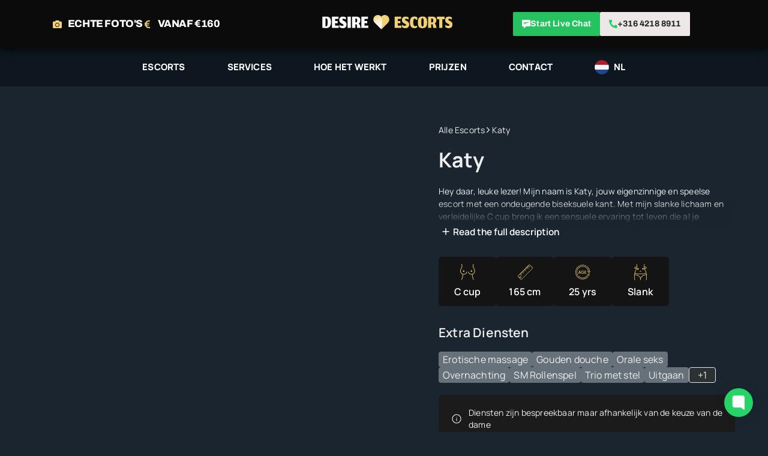

--- FILE ---
content_type: text/html; charset=UTF-8
request_url: https://desire-escorts.nl/escorts/katy/
body_size: 94619
content:
<!DOCTYPE html>
<html lang="nl-NL" prefix="og: https://ogp.me/ns#">
<head>
	<meta charset="UTF-8">
	<meta name="viewport" content="width=device-width, initial-scale=1.0, viewport-fit=cover" />			<style>img:is([sizes="auto" i], [sizes^="auto," i]) { contain-intrinsic-size: 3000px 1500px }</style>
				<link rel="stylesheet" href="https://desire-escorts.nl/wp-content/cache/perfmatters/desire-escorts.nl/fonts/cd15645eeb89.google-fonts.min.css">
				<link rel="stylesheet" href="https://desire-escorts.nl/wp-content/themes/moderno/assets/font/theme-icons.css?ver=1764524815">
				<script>var ideapark_supports_html5_storage = !1;
			try {
				ideapark_supports_html5_storage = "localStorage" in window && null !== window.localStorage, window.localStorage.setItem("ip", "test"), window.localStorage.removeItem("ip")
			} catch (t) {
				ideapark_supports_html5_storage = !1
			}</script>
		
<!-- Search Engine Optimization door Rank Math PRO - https://rankmath.com/ -->
<title>Escort Katy | Echte foto&#039;s - Desire Escorts</title><link rel="preload" href="https://desire-escorts.nl/wp-content/uploads/2023/11/logo-desire-.svg" as="image" fetchpriority="high"><link rel="preload" href="https://desire-escorts.nl/wp-content/uploads/ariel-300x449.jpg" as="image" imagesrcset="https://desire-escorts.nl/wp-content/uploads/ariel-300x449.jpg.avif 300w, https://desire-escorts.nl/wp-content/uploads/ariel-145x217.jpg.avif 145w" imagesizes="(max-width: 300px) 100vw, 300px" fetchpriority="high"><link rel="preload" href="https://desire-escorts.nl/wp-content/cache/perfmatters/desire-escorts.nl/fonts/xn7gYHE41ni1AdIRggexSvfedN4.woff2" as="font" type="font/woff2" crossorigin><link rel="preload" href="https://desire-escorts.nl/wp-content/cache/perfmatters/desire-escorts.nl/fonts/k3kPo8UDI-1M0wlSV9XAw6lQkqWY8Q82sLydOxKsv4Rn.woff2" as="font" type="font/woff2" crossorigin>
<meta name="description" content="Hey daar, leuke lezer! Mijn naam is Katy, jouw eigenzinnige en speelse escort met een ondeugende biseksuele kant. Met mijn slanke lichaam en verleidelijke C cup breng ik een sensuele ervaring tot leven die al je stoutste dromen zal overtreffen. Ik hou ervan om nieuwe avonturen te beleven en je te laten genieten van verleiding en plezier. Of je nu op zoek bent naar een spannende date of een intieme avond, ik ben hier om je fantasieën werkelijkheid te laten worden. Laten we samen een geweldige tijd beleven!"/>
<meta name="robots" content="follow, index, max-snippet:-1, max-video-preview:-1, max-image-preview:large"/>
<link rel="canonical" href="https://desire-escorts.nl/escorts/katy/" />
<meta property="og:locale" content="nl_NL" />
<meta property="og:type" content="product" />
<meta property="og:title" content="Escort Katy | Echte foto&#039;s - Desire Escorts" />
<meta property="og:description" content="Hey daar, leuke lezer! Mijn naam is Katy, jouw eigenzinnige en speelse escort met een ondeugende biseksuele kant. Met mijn slanke lichaam en verleidelijke C cup breng ik een sensuele ervaring tot leven die al je stoutste dromen zal overtreffen. Ik hou ervan om nieuwe avonturen te beleven en je te laten genieten van verleiding en plezier. Of je nu op zoek bent naar een spannende date of een intieme avond, ik ben hier om je fantasieën werkelijkheid te laten worden. Laten we samen een geweldige tijd beleven!" />
<meta property="og:url" content="https://desire-escorts.nl/escorts/katy/" />
<meta property="og:site_name" content="Desire Escorts" />
<meta property="og:updated_time" content="2025-07-22T17:45:53+01:00" />
<meta property="og:image" content="https://desire-escorts.nl/wp-content/uploads/katy1_anonymized.jpg" />
<meta property="og:image:secure_url" content="https://desire-escorts.nl/wp-content/uploads/katy1_anonymized.jpg" />
<meta property="og:image:width" content="399" />
<meta property="og:image:height" content="600" />
<meta property="og:image:alt" content="Brunette escort met donkere ogen genaamd Katy" />
<meta property="og:image:type" content="image/jpeg" />
<meta property="product:price:amount" content="160" />
<meta property="product:price:currency" content="EUR" />
<meta property="product:availability" content="instock" />
<meta name="twitter:card" content="summary_large_image" />
<meta name="twitter:title" content="Escort Katy | Echte foto&#039;s - Desire Escorts" />
<meta name="twitter:description" content="Hey daar, leuke lezer! Mijn naam is Katy, jouw eigenzinnige en speelse escort met een ondeugende biseksuele kant. Met mijn slanke lichaam en verleidelijke C cup breng ik een sensuele ervaring tot leven die al je stoutste dromen zal overtreffen. Ik hou ervan om nieuwe avonturen te beleven en je te laten genieten van verleiding en plezier. Of je nu op zoek bent naar een spannende date of een intieme avond, ik ben hier om je fantasieën werkelijkheid te laten worden. Laten we samen een geweldige tijd beleven!" />
<meta name="twitter:image" content="https://desire-escorts.nl/wp-content/uploads/katy1_anonymized.jpg" />
<script type="application/ld+json" class="rank-math-schema-pro">{"@context":"https://schema.org","@graph":[{"@type":"Place","@id":"https://desire-escorts.nl/#place","address":{"@type":"PostalAddress","addressLocality":"Amsterdam","addressRegion":"Noord Holland","postalCode":"1012","addressCountry":"NL"}},{"@type":"Organization","@id":"https://desire-escorts.nl/#organization","name":"Desire Escorts","url":"https://desire-escorts.nl","email":"info@desire-escorts.nl","address":{"@type":"PostalAddress","addressLocality":"Amsterdam","addressRegion":"Noord Holland","postalCode":"1012","addressCountry":"NL"},"logo":{"@type":"ImageObject","@id":"https://desire-escorts.nl/#logo","url":"https://desire-escorts.nl/wp-content/uploads/2024/04/cropped-favicon-1.png","contentUrl":"https://desire-escorts.nl/wp-content/uploads/2024/04/cropped-favicon-1.png","caption":"Desire Escorts","inLanguage":"nl-NL","width":"512","height":"512"},"contactPoint":[{"@type":"ContactPoint","telephone":"+31642188911","contactType":"customer support"}],"description":"Desire Escorts is een betrouwbare en exclusieve escort service met al meer dan 20 jaar ervaring. ","legalName":"Desire Escorts","location":{"@id":"https://desire-escorts.nl/#place"}},{"@type":"WebSite","@id":"https://desire-escorts.nl/#website","url":"https://desire-escorts.nl","name":"Desire Escorts","publisher":{"@id":"https://desire-escorts.nl/#organization"},"inLanguage":"nl-NL"},{"@type":"ImageObject","@id":"https://desire-escorts.nl/wp-content/uploads/katy1_anonymized.jpg","url":"https://desire-escorts.nl/wp-content/uploads/katy1_anonymized.jpg","width":"399","height":"600","caption":"Brunette escort met donkere ogen genaamd Katy","inLanguage":"nl-NL"},{"@type":"BreadcrumbList","@id":"https://desire-escorts.nl/escorts/katy/#breadcrumb","itemListElement":[{"@type":"ListItem","position":"1","item":{"@id":"https://desire-escorts.nl","name":"Home"}},{"@type":"ListItem","position":"2","item":{"@id":"https://desire-escorts.nl/product-categorie/escorts/","name":"Escorts"}},{"@type":"ListItem","position":"3","item":{"@id":"https://desire-escorts.nl/escorts/katy/","name":"Katy"}}]},{"@type":"ItemPage","@id":"https://desire-escorts.nl/escorts/katy/#webpage","url":"https://desire-escorts.nl/escorts/katy/","name":"Escort Katy | Echte foto&#039;s - Desire Escorts","datePublished":"2023-12-06T21:06:48+01:00","dateModified":"2025-07-22T17:45:53+01:00","isPartOf":{"@id":"https://desire-escorts.nl/#website"},"primaryImageOfPage":{"@id":"https://desire-escorts.nl/wp-content/uploads/katy1_anonymized.jpg"},"inLanguage":"nl-NL","breadcrumb":{"@id":"https://desire-escorts.nl/escorts/katy/#breadcrumb"}},{"@type":"Product","name":"Escort Katy | Echte foto's - Desire Escorts","description":"Hey daar, leuke lezer! Mijn naam is Katy, jouw eigenzinnige en speelse escort met een ondeugende biseksuele kant. Met mijn slanke lichaam en verleidelijke C cup breng ik een sensuele ervaring tot leven die al je stoutste dromen zal overtreffen. Ik hou ervan om nieuwe avonturen te beleven en je te laten genieten van verleiding en plezier. Of je nu op zoek bent naar een spannende date of een intieme avond, ik ben hier om je fantasie\u00ebn werkelijkheid te laten worden. Laten we samen een geweldige tijd beleven!","category":"Escorts","mainEntityOfPage":{"@id":"https://desire-escorts.nl/escorts/katy/#webpage"},"height":{"@type":"QuantitativeValue","unitCode":"CMT"},"width":{"@type":"QuantitativeValue","unitCode":"CMT"},"depth":{"@type":"QuantitativeValue","unitCode":"CMT","value":"165"},"image":[{"@type":"ImageObject","url":"https://desire-escorts.nl/wp-content/uploads/katy1_anonymized.jpg","height":"600","width":"399"},{"@type":"ImageObject","url":"https://desire-escorts.nl/wp-content/uploads/katy1_anonymized.jpg","height":"600","width":"399"},{"@type":"ImageObject","url":"https://desire-escorts.nl/wp-content/uploads/katy3_anonymized.jpg","height":"600","width":"399"},{"@type":"ImageObject","url":"https://desire-escorts.nl/wp-content/uploads/katy2_anonymized.jpg","height":"600","width":"399"},{"@type":"ImageObject","url":"https://desire-escorts.nl/wp-content/uploads/katy_anonymized.jpg","height":"600","width":"399"}],"offers":{"@type":"Offer","price":"160","priceCurrency":"EUR","priceValidUntil":"2027-12-31","availability":"http://schema.org/InStock","itemCondition":"NewCondition","url":"https://desire-escorts.nl/escorts/katy/","seller":{"@type":"Organization","@id":"https://desire-escorts.nl/","name":"Desire Escorts","url":"https://desire-escorts.nl","logo":"https://desire-escorts.nl/wp-content/uploads/2024/04/cropped-favicon-1.png"}},"additionalProperty":[{"@type":"PropertyValue","name":"pa_leeftijd","value":"25"},{"@type":"PropertyValue","name":"pa_services","value":"Erotische massage, Gouden douche, Orale seks, Overnachting, SM Rollenspel, Trio met stel, Uitgaan, Dinnerdate"},{"@type":"PropertyValue","name":"pa_kleur-ogen","value":"Bruin"},{"@type":"PropertyValue","name":"pa_kleur-haar","value":"Zwart"},{"@type":"PropertyValue","name":"pa_postuur","value":"Slank"},{"@type":"PropertyValue","name":"pa_cupmaat","value":"C cup"},{"@type":"PropertyValue","name":"pa_geaardheid","value":"Biseksueel"},{"@type":"PropertyValue","name":"pa_talen","value":"Engels, Nederlands"}],"@id":"https://desire-escorts.nl/escorts/katy/#richSnippet"}]}</script>
<!-- /Rank Math WordPress SEO plugin -->

<link rel='dns-prefetch' href='//www.googletagmanager.com' />
<script type="text/javascript">
/* <![CDATA[ */
window._wpemojiSettings = {"baseUrl":"https:\/\/s.w.org\/images\/core\/emoji\/16.0.1\/72x72\/","ext":".png","svgUrl":"https:\/\/s.w.org\/images\/core\/emoji\/16.0.1\/svg\/","svgExt":".svg","source":{"concatemoji":"https:\/\/desire-escorts.nl\/wp-includes\/js\/wp-emoji-release.min.js?ver=6.8.3"}};
/*! This file is auto-generated */
!function(s,n){var o,i,e;function c(e){try{var t={supportTests:e,timestamp:(new Date).valueOf()};sessionStorage.setItem(o,JSON.stringify(t))}catch(e){}}function p(e,t,n){e.clearRect(0,0,e.canvas.width,e.canvas.height),e.fillText(t,0,0);var t=new Uint32Array(e.getImageData(0,0,e.canvas.width,e.canvas.height).data),a=(e.clearRect(0,0,e.canvas.width,e.canvas.height),e.fillText(n,0,0),new Uint32Array(e.getImageData(0,0,e.canvas.width,e.canvas.height).data));return t.every(function(e,t){return e===a[t]})}function u(e,t){e.clearRect(0,0,e.canvas.width,e.canvas.height),e.fillText(t,0,0);for(var n=e.getImageData(16,16,1,1),a=0;a<n.data.length;a++)if(0!==n.data[a])return!1;return!0}function f(e,t,n,a){switch(t){case"flag":return n(e,"\ud83c\udff3\ufe0f\u200d\u26a7\ufe0f","\ud83c\udff3\ufe0f\u200b\u26a7\ufe0f")?!1:!n(e,"\ud83c\udde8\ud83c\uddf6","\ud83c\udde8\u200b\ud83c\uddf6")&&!n(e,"\ud83c\udff4\udb40\udc67\udb40\udc62\udb40\udc65\udb40\udc6e\udb40\udc67\udb40\udc7f","\ud83c\udff4\u200b\udb40\udc67\u200b\udb40\udc62\u200b\udb40\udc65\u200b\udb40\udc6e\u200b\udb40\udc67\u200b\udb40\udc7f");case"emoji":return!a(e,"\ud83e\udedf")}return!1}function g(e,t,n,a){var r="undefined"!=typeof WorkerGlobalScope&&self instanceof WorkerGlobalScope?new OffscreenCanvas(300,150):s.createElement("canvas"),o=r.getContext("2d",{willReadFrequently:!0}),i=(o.textBaseline="top",o.font="600 32px Arial",{});return e.forEach(function(e){i[e]=t(o,e,n,a)}),i}function t(e){var t=s.createElement("script");t.src=e,t.defer=!0,s.head.appendChild(t)}"undefined"!=typeof Promise&&(o="wpEmojiSettingsSupports",i=["flag","emoji"],n.supports={everything:!0,everythingExceptFlag:!0},e=new Promise(function(e){s.addEventListener("DOMContentLoaded",e,{once:!0})}),new Promise(function(t){var n=function(){try{var e=JSON.parse(sessionStorage.getItem(o));if("object"==typeof e&&"number"==typeof e.timestamp&&(new Date).valueOf()<e.timestamp+604800&&"object"==typeof e.supportTests)return e.supportTests}catch(e){}return null}();if(!n){if("undefined"!=typeof Worker&&"undefined"!=typeof OffscreenCanvas&&"undefined"!=typeof URL&&URL.createObjectURL&&"undefined"!=typeof Blob)try{var e="postMessage("+g.toString()+"("+[JSON.stringify(i),f.toString(),p.toString(),u.toString()].join(",")+"));",a=new Blob([e],{type:"text/javascript"}),r=new Worker(URL.createObjectURL(a),{name:"wpTestEmojiSupports"});return void(r.onmessage=function(e){c(n=e.data),r.terminate(),t(n)})}catch(e){}c(n=g(i,f,p,u))}t(n)}).then(function(e){for(var t in e)n.supports[t]=e[t],n.supports.everything=n.supports.everything&&n.supports[t],"flag"!==t&&(n.supports.everythingExceptFlag=n.supports.everythingExceptFlag&&n.supports[t]);n.supports.everythingExceptFlag=n.supports.everythingExceptFlag&&!n.supports.flag,n.DOMReady=!1,n.readyCallback=function(){n.DOMReady=!0}}).then(function(){return e}).then(function(){var e;n.supports.everything||(n.readyCallback(),(e=n.source||{}).concatemoji?t(e.concatemoji):e.wpemoji&&e.twemoji&&(t(e.twemoji),t(e.wpemoji)))}))}((window,document),window._wpemojiSettings);
/* ]]> */
</script>

<style id='wp-emoji-styles-inline-css' type='text/css'>

	img.wp-smiley, img.emoji {
		display: inline !important;
		border: none !important;
		box-shadow: none !important;
		height: 1em !important;
		width: 1em !important;
		margin: 0 0.07em !important;
		vertical-align: -0.1em !important;
		background: none !important;
		padding: 0 !important;
	}
</style>
<style id='classic-theme-styles-inline-css' type='text/css'>
/*! This file is auto-generated */
.wp-block-button__link{color:#fff;background-color:#32373c;border-radius:9999px;box-shadow:none;text-decoration:none;padding:calc(.667em + 2px) calc(1.333em + 2px);font-size:1.125em}.wp-block-file__button{background:#32373c;color:#fff;text-decoration:none}
</style>
<style id='woocommerce-inline-inline-css' type='text/css'>
.woocommerce form .form-row .required { visibility: visible; }
</style>
<link rel='stylesheet' id='wpml-legacy-horizontal-list-0-css' href='https://desire-escorts.nl/wp-content/plugins/sitepress-multilingual-cms/templates/language-switchers/legacy-list-horizontal/style.min.css?ver=1' type='text/css' media='all' />
<link rel='stylesheet' id='wpml-menu-item-0-css' href='https://desire-escorts.nl/wp-content/plugins/sitepress-multilingual-cms/templates/language-switchers/menu-item/style.min.css?ver=1' type='text/css' media='all' />
<link rel='stylesheet' id='woo-variation-swatches-css' href='https://desire-escorts.nl/wp-content/plugins/woo-variation-swatches/assets/css/frontend.min.css?ver=1762892440' type='text/css' media='all' />
<style id='woo-variation-swatches-inline-css' type='text/css'>
:root {
--wvs-tick:url("data:image/svg+xml;utf8,%3Csvg filter='drop-shadow(0px 0px 2px rgb(0 0 0 / .8))' xmlns='http://www.w3.org/2000/svg'  viewBox='0 0 30 30'%3E%3Cpath fill='none' stroke='%23ffffff' stroke-linecap='round' stroke-linejoin='round' stroke-width='4' d='M4 16L11 23 27 7'/%3E%3C/svg%3E");

--wvs-cross:url("data:image/svg+xml;utf8,%3Csvg filter='drop-shadow(0px 0px 5px rgb(255 255 255 / .6))' xmlns='http://www.w3.org/2000/svg' width='72px' height='72px' viewBox='0 0 24 24'%3E%3Cpath fill='none' stroke='%23ff0000' stroke-linecap='round' stroke-width='0.6' d='M5 5L19 19M19 5L5 19'/%3E%3C/svg%3E");
--wvs-single-product-item-width:45px;
--wvs-single-product-item-height:45px;
--wvs-single-product-item-font-size:16px}
</style>
<link rel='stylesheet' id='elementor-frontend-css' href='https://desire-escorts.nl/wp-content/uploads/elementor/css/custom-frontend.min.css?ver=1768798825' type='text/css' media='all' />
<style id='elementor-frontend-inline-css' type='text/css'>
.elementor-kit-6{--e-global-color-primary:#efefef;--e-global-color-secondary:#BABDBF;--e-global-color-text:#858A8F;--e-global-color-accent:#f0d074;--e-global-color-828b19a:#171717;--e-global-color-border-light:#E3E3E3;--e-global-color-border-dark:#000000;--e-global-color-c121919:#F0C95A;--e-global-color-2417182:#222329;--e-global-color-feab34a:#292F34;--e-global-typography-primary-font-family:"Roboto";--e-global-typography-primary-font-weight:600;--e-global-typography-secondary-font-family:"Roboto Slab";--e-global-typography-secondary-font-weight:400;--e-global-typography-text-font-family:"Roboto";--e-global-typography-text-font-weight:400;--e-global-typography-accent-font-family:"Roboto";--e-global-typography-accent-font-weight:500;}.elementor-kit-6 e-page-transition{background-color:#FFBC7D;}.elementor-kit-6 h2{color:#F1F1F1;}.elementor-kit-6 h3{color:#F1F1F1;}.elementor-section.elementor-section-boxed > .elementor-container{max-width:1170px;}.e-con{--container-max-width:1170px;}.elementor-widget:not(:last-child){margin-block-end:0px;}.elementor-element{--widgets-spacing:0px 0px;--widgets-spacing-row:0px;--widgets-spacing-column:0px;}{}h1.entry-title{display:var(--page-title-display);}@media(max-width:1189px){.elementor-section.elementor-section-boxed > .elementor-container{max-width:1189px;}.e-con{--container-max-width:1189px;}}@media(max-width:767px){.elementor-section.elementor-section-boxed > .elementor-container{max-width:767px;}.e-con{--container-max-width:767px;}}
.elementor-3034 .elementor-element.elementor-element-1924eca0{--display:flex;--min-height:80px;--flex-direction:row;--container-widget-width:calc( ( 1 - var( --container-widget-flex-grow ) ) * 100% );--container-widget-height:100%;--container-widget-flex-grow:1;--container-widget-align-self:stretch;--flex-wrap-mobile:wrap;--justify-content:space-around;--align-items:center;--gap:1% 1%;--row-gap:1%;--column-gap:1%;border-style:none;--border-style:none;--border-radius:0px 0px 0px 0px;box-shadow:0px 1px 15px 2px rgba(0, 0, 0, 0.78);--padding-top:0%;--padding-bottom:0%;--padding-left:3%;--padding-right:3%;--z-index:100;}.elementor-3034 .elementor-element.elementor-element-1924eca0:not(.elementor-motion-effects-element-type-background), .elementor-3034 .elementor-element.elementor-element-1924eca0 > .elementor-motion-effects-container > .elementor-motion-effects-layer{background-color:#0B0B0B;}.elementor-3034 .elementor-element.elementor-element-cf096a0{--display:flex;--flex-direction:row;--container-widget-width:calc( ( 1 - var( --container-widget-flex-grow ) ) * 100% );--container-widget-height:100%;--container-widget-flex-grow:1;--container-widget-align-self:stretch;--flex-wrap-mobile:wrap;--justify-content:center;--align-items:center;--gap:25px 25px;--row-gap:25px;--column-gap:25px;--padding-top:0px;--padding-bottom:0px;--padding-left:0px;--padding-right:10px;}.elementor-3034 .elementor-element.elementor-element-cf096a0.e-con{--flex-grow:0;--flex-shrink:0;}.elementor-3034 .elementor-element.elementor-element-a2e9874 > .elementor-widget-container{padding:0px 0px 0px 0px;}.elementor-3034 .elementor-element.elementor-element-a2e9874 .elementor-icon-list-items:not(.elementor-inline-items) .elementor-icon-list-item:not(:last-child){padding-block-end:calc(20px/2);}.elementor-3034 .elementor-element.elementor-element-a2e9874 .elementor-icon-list-items:not(.elementor-inline-items) .elementor-icon-list-item:not(:first-child){margin-block-start:calc(20px/2);}.elementor-3034 .elementor-element.elementor-element-a2e9874 .elementor-icon-list-items.elementor-inline-items .elementor-icon-list-item{margin-inline:calc(20px/2);}.elementor-3034 .elementor-element.elementor-element-a2e9874 .elementor-icon-list-items.elementor-inline-items{margin-inline:calc(-20px/2);}.elementor-3034 .elementor-element.elementor-element-a2e9874 .elementor-icon-list-items.elementor-inline-items .elementor-icon-list-item:after{inset-inline-end:calc(-20px/2);}.elementor-3034 .elementor-element.elementor-element-a2e9874 .elementor-icon-list-icon i{color:#F0D074;transition:color 0.3s;}.elementor-3034 .elementor-element.elementor-element-a2e9874 .elementor-icon-list-icon svg{fill:#F0D074;transition:fill 0.3s;}.elementor-3034 .elementor-element.elementor-element-a2e9874{--e-icon-list-icon-size:15px;--icon-vertical-offset:0px;}.elementor-3034 .elementor-element.elementor-element-a2e9874 .elementor-icon-list-icon{padding-inline-end:1px;}.elementor-3034 .elementor-element.elementor-element-a2e9874 .elementor-icon-list-item > .elementor-icon-list-text, .elementor-3034 .elementor-element.elementor-element-a2e9874 .elementor-icon-list-item > a{font-family:"Archivo", Sans-serif;font-size:17px;font-weight:800;text-transform:uppercase;letter-spacing:-0.4px;}.elementor-3034 .elementor-element.elementor-element-a2e9874 .elementor-icon-list-text{color:#FFFFFF;transition:color 0.3s;}.elementor-3034 .elementor-element.elementor-element-a2e9874 .elementor-icon-list-item:hover .elementor-icon-list-text{color:var( --e-global-color-text );}.elementor-3034 .elementor-element.elementor-element-7b92e692 > .elementor-widget-container{padding:0px 0px 0px 0px;}.elementor-3034 .elementor-element.elementor-element-7b92e692{text-align:start;}.elementor-3034 .elementor-element.elementor-element-7b92e692 img{width:220px;height:24px;object-fit:contain;object-position:center center;}.elementor-3034 .elementor-element.elementor-element-ad95a37{--display:flex;--flex-direction:row;--container-widget-width:calc( ( 1 - var( --container-widget-flex-grow ) ) * 100% );--container-widget-height:100%;--container-widget-flex-grow:1;--container-widget-align-self:stretch;--flex-wrap-mobile:wrap;--justify-content:flex-end;--align-items:center;--gap:25px 25px;--row-gap:25px;--column-gap:25px;--padding-top:0px;--padding-bottom:0px;--padding-left:0px;--padding-right:0px;}.elementor-3034 .elementor-element.elementor-element-7d844c0 .elementor-button{background-color:#25C360;font-family:"Archivo", Sans-serif;font-size:14px;font-weight:700;line-height:16px;letter-spacing:0.19px;fill:#FFFFFF;color:#FFFFFF;border-style:none;border-radius:2px 2px 2px 2px;padding:12px 15px 12px 15px;}.elementor-3034 .elementor-element.elementor-element-7d844c0 .elementor-button:hover, .elementor-3034 .elementor-element.elementor-element-7d844c0 .elementor-button:focus{background-color:#21914B;}.elementor-3034 .elementor-element.elementor-element-7d844c0{width:auto;max-width:auto;}.elementor-3034 .elementor-element.elementor-element-7d844c0 .elementor-button-content-wrapper{flex-direction:row;}.elementor-3034 .elementor-element.elementor-element-7d844c0 .elementor-button .elementor-button-content-wrapper{gap:7px;}.elementor-3034 .elementor-element.elementor-element-d8c10a1 .elementor-button{background-color:#EDE7E7;font-family:"Archivo", Sans-serif;font-size:14px;font-weight:700;text-transform:uppercase;line-height:16px;letter-spacing:0.19px;fill:#201E1E;color:#201E1E;border-style:none;border-radius:2px 2px 2px 2px;padding:12px 15px 12px 15px;}.elementor-3034 .elementor-element.elementor-element-d8c10a1 .elementor-button:hover, .elementor-3034 .elementor-element.elementor-element-d8c10a1 .elementor-button:focus{background-color:#CDCACA;}.elementor-3034 .elementor-element.elementor-element-d8c10a1{width:auto;max-width:auto;}.elementor-3034 .elementor-element.elementor-element-d8c10a1 .elementor-button-content-wrapper{flex-direction:row;}.elementor-3034 .elementor-element.elementor-element-d8c10a1 .elementor-button .elementor-button-content-wrapper{gap:11px;}.elementor-3034 .elementor-element.elementor-element-7d55ea1{--display:flex;--min-height:60px;--align-items:center;--container-widget-width:calc( ( 1 - var( --container-widget-flex-grow ) ) * 100% );--gap:0% 0%;--row-gap:0%;--column-gap:0%;border-style:solid;--border-style:solid;border-width:0px 0px 0px 0px;--border-top-width:0px;--border-right-width:0px;--border-bottom-width:0px;--border-left-width:0px;border-color:#FFFFFF;--border-color:#FFFFFF;--border-radius:0px 0px 0px 0px;--padding-top:0%;--padding-bottom:0%;--padding-left:0%;--padding-right:0%;--z-index:80;}.elementor-3034 .elementor-element.elementor-element-7d55ea1:not(.elementor-motion-effects-element-type-background), .elementor-3034 .elementor-element.elementor-element-7d55ea1 > .elementor-motion-effects-container > .elementor-motion-effects-layer{background-color:#050D1591;}.elementor-3034 .elementor-element.elementor-element-7c8d867 .elementor-nav-menu .elementor-item{font-family:"Manrope", Sans-serif;font-size:15px;font-weight:900;text-transform:uppercase;}.elementor-3034 .elementor-element.elementor-element-7c8d867 .elementor-nav-menu--main .elementor-item{color:#FFFFFF;fill:#FFFFFF;padding-left:35px;padding-right:35px;padding-top:20px;padding-bottom:20px;}.elementor-3034 .elementor-element.elementor-element-7c8d867 .elementor-nav-menu--main .elementor-item:hover,
					.elementor-3034 .elementor-element.elementor-element-7c8d867 .elementor-nav-menu--main .elementor-item.elementor-item-active,
					.elementor-3034 .elementor-element.elementor-element-7c8d867 .elementor-nav-menu--main .elementor-item.highlighted,
					.elementor-3034 .elementor-element.elementor-element-7c8d867 .elementor-nav-menu--main .elementor-item:focus{color:#F0D074;fill:#F0D074;}.elementor-3034 .elementor-element.elementor-element-9b949e3{--display:flex;--min-height:80px;--flex-direction:row;--container-widget-width:calc( ( 1 - var( --container-widget-flex-grow ) ) * 100% );--container-widget-height:100%;--container-widget-flex-grow:1;--container-widget-align-self:stretch;--flex-wrap-mobile:wrap;--justify-content:space-between;--align-items:center;--gap:5% 5%;--row-gap:5%;--column-gap:5%;border-style:none;--border-style:none;--border-radius:0px 0px 01px 0px;box-shadow:0px 1px 15px 0px rgba(0, 0, 0, 0.68);--padding-top:0%;--padding-bottom:0%;--padding-left:5%;--padding-right:5%;--z-index:99;}.elementor-3034 .elementor-element.elementor-element-9b949e3:not(.elementor-motion-effects-element-type-background), .elementor-3034 .elementor-element.elementor-element-9b949e3 > .elementor-motion-effects-container > .elementor-motion-effects-layer{background-color:#0B0B0B;}.elementor-3034 .elementor-element.elementor-element-59ab296{--grid-template-columns:repeat(0, auto);--grid-column-gap:5px;--grid-row-gap:0px;}.elementor-3034 .elementor-element.elementor-element-59ab296 .elementor-widget-container{text-align:center;}.elementor-3034 .elementor-element.elementor-element-3d227a7 > .elementor-widget-container{padding:0px 0px 0px 0px;}.elementor-3034 .elementor-element.elementor-element-3d227a7.elementor-element{--flex-grow:0;--flex-shrink:0;}.elementor-3034 .elementor-element.elementor-element-3d227a7{text-align:start;}.elementor-3034 .elementor-element.elementor-element-3d227a7 img{width:180px;height:24px;object-fit:contain;object-position:center center;}.elementor-3034 .elementor-element.elementor-element-7cdb5b6 .elementor-menu-toggle{margin-left:auto;}.elementor-3034 .elementor-element.elementor-element-7cdb5b6 .elementor-nav-menu--dropdown a, .elementor-3034 .elementor-element.elementor-element-7cdb5b6 .elementor-menu-toggle{color:var( --e-global-color-primary );fill:var( --e-global-color-primary );}.elementor-3034 .elementor-element.elementor-element-7cdb5b6 .elementor-nav-menu--dropdown{background-color:#31373F;}.elementor-3034 .elementor-element.elementor-element-7cdb5b6 .elementor-nav-menu--dropdown a:hover,
					.elementor-3034 .elementor-element.elementor-element-7cdb5b6 .elementor-nav-menu--dropdown a:focus,
					.elementor-3034 .elementor-element.elementor-element-7cdb5b6 .elementor-nav-menu--dropdown a.elementor-item-active,
					.elementor-3034 .elementor-element.elementor-element-7cdb5b6 .elementor-nav-menu--dropdown a.highlighted,
					.elementor-3034 .elementor-element.elementor-element-7cdb5b6 .elementor-menu-toggle:hover,
					.elementor-3034 .elementor-element.elementor-element-7cdb5b6 .elementor-menu-toggle:focus{color:var( --e-global-color-accent );}.elementor-3034 .elementor-element.elementor-element-7cdb5b6 .elementor-nav-menu--dropdown .elementor-item, .elementor-3034 .elementor-element.elementor-element-7cdb5b6 .elementor-nav-menu--dropdown  .elementor-sub-item{font-weight:700;}.elementor-3034 .elementor-element.elementor-element-7cdb5b6 div.elementor-menu-toggle{color:#FFFFFF;}.elementor-3034 .elementor-element.elementor-element-7cdb5b6 div.elementor-menu-toggle svg{fill:#FFFFFF;}.elementor-theme-builder-content-area{height:400px;}.elementor-location-header:before, .elementor-location-footer:before{content:"";display:table;clear:both;}@media(max-width:1189px){.elementor-3034 .elementor-element.elementor-element-1924eca0{--flex-direction:row-reverse;--container-widget-width:calc( ( 1 - var( --container-widget-flex-grow ) ) * 100% );--container-widget-height:100%;--container-widget-flex-grow:1;--container-widget-align-self:stretch;--flex-wrap-mobile:wrap-reverse;--justify-content:flex-end;--align-items:center;--gap:2% 2%;--row-gap:2%;--column-gap:2%;--padding-top:0%;--padding-bottom:0%;--padding-left:3%;--padding-right:3%;}.elementor-3034 .elementor-element.elementor-element-cf096a0{--flex-direction:column;--container-widget-width:calc( ( 1 - var( --container-widget-flex-grow ) ) * 100% );--container-widget-height:initial;--container-widget-flex-grow:0;--container-widget-align-self:initial;--flex-wrap-mobile:wrap;--align-items:stretch;}.elementor-3034 .elementor-element.elementor-element-cf096a0.e-con{--align-self:center;--order:-99999 /* order start hack */;}.elementor-3034 .elementor-element.elementor-element-a2e9874 > .elementor-widget-container{padding:0px 0px 0px 0px;}.elementor-3034 .elementor-element.elementor-element-a2e9874 .elementor-icon-list-items:not(.elementor-inline-items) .elementor-icon-list-item:not(:last-child){padding-block-end:calc(20px/2);}.elementor-3034 .elementor-element.elementor-element-a2e9874 .elementor-icon-list-items:not(.elementor-inline-items) .elementor-icon-list-item:not(:first-child){margin-block-start:calc(20px/2);}.elementor-3034 .elementor-element.elementor-element-a2e9874 .elementor-icon-list-items.elementor-inline-items .elementor-icon-list-item{margin-inline:calc(20px/2);}.elementor-3034 .elementor-element.elementor-element-a2e9874 .elementor-icon-list-items.elementor-inline-items{margin-inline:calc(-20px/2);}.elementor-3034 .elementor-element.elementor-element-a2e9874 .elementor-icon-list-items.elementor-inline-items .elementor-icon-list-item:after{inset-inline-end:calc(-20px/2);}.elementor-3034 .elementor-element.elementor-element-7b92e692{text-align:start;}.elementor-3034 .elementor-element.elementor-element-7b92e692 img{width:180px;}.elementor-3034 .elementor-element.elementor-element-7d55ea1{--justify-content:center;--gap:2% 2%;--row-gap:2%;--column-gap:2%;--padding-top:0%;--padding-bottom:0%;--padding-left:3%;--padding-right:3%;}.elementor-3034 .elementor-element.elementor-element-7c8d867 .elementor-nav-menu .elementor-item{font-size:13px;}.elementor-3034 .elementor-element.elementor-element-7c8d867 .elementor-nav-menu--main .elementor-item{padding-left:12px;padding-right:12px;padding-top:5px;padding-bottom:5px;}.elementor-3034 .elementor-element.elementor-element-9b949e3{--gap:2% 2%;--row-gap:2%;--column-gap:2%;--padding-top:0%;--padding-bottom:0%;--padding-left:3%;--padding-right:3%;}.elementor-3034 .elementor-element.elementor-element-3d227a7 img{width:180px;}}@media(max-width:767px){.elementor-3034 .elementor-element.elementor-element-1924eca0{--flex-direction:row;--container-widget-width:initial;--container-widget-height:100%;--container-widget-flex-grow:1;--container-widget-align-self:stretch;--flex-wrap-mobile:wrap;--justify-content:space-around;}.elementor-3034 .elementor-element.elementor-element-cf096a0{--width:50%;}.elementor-3034 .elementor-element.elementor-element-7b92e692{text-align:center;}.elementor-3034 .elementor-element.elementor-element-7b92e692 img{width:94%;max-width:100%;}.elementor-3034 .elementor-element.elementor-element-ad95a37{--width:50%;}.elementor-3034 .elementor-element.elementor-element-7d844c0 .elementor-button{font-size:12px;padding:12px 15px 12px 15px;}.elementor-3034 .elementor-element.elementor-element-d8c10a1 .elementor-button{font-size:12px;padding:12px 15px 12px 15px;}.elementor-3034 .elementor-element.elementor-element-7d55ea1{--flex-direction:row;--container-widget-width:initial;--container-widget-height:100%;--container-widget-flex-grow:1;--container-widget-align-self:stretch;--flex-wrap-mobile:wrap;--justify-content:space-around;}.elementor-3034 .elementor-element.elementor-element-7c8d867 > .elementor-widget-container{margin:0px 0px 0px 0px;}.elementor-3034 .elementor-element.elementor-element-7c8d867 .elementor-nav-menu--main .elementor-item{padding-left:0px;padding-right:0px;}.elementor-3034 .elementor-element.elementor-element-7c8d867{--e-nav-menu-horizontal-menu-item-margin:calc( 0px / 2 );}.elementor-3034 .elementor-element.elementor-element-7c8d867 .elementor-nav-menu--main:not(.elementor-nav-menu--layout-horizontal) .elementor-nav-menu > li:not(:last-child){margin-bottom:0px;}.elementor-3034 .elementor-element.elementor-element-9b949e3{--min-height:75px;--flex-direction:row;--container-widget-width:initial;--container-widget-height:100%;--container-widget-flex-grow:1;--container-widget-align-self:stretch;--flex-wrap-mobile:wrap;--justify-content:space-around;--padding-top:0%;--padding-bottom:0%;--padding-left:2%;--padding-right:2%;}.elementor-3034 .elementor-element.elementor-element-9b949e3.e-con{--align-self:center;--order:99999 /* order end hack */;}.elementor-3034 .elementor-element.elementor-element-59ab296{--grid-template-columns:repeat(0, auto);--icon-size:19px;--grid-column-gap:10px;--grid-row-gap:0px;}.elementor-3034 .elementor-element.elementor-element-59ab296 .elementor-widget-container{text-align:left;}.elementor-3034 .elementor-element.elementor-element-59ab296 .elementor-social-icon{--icon-padding:0.3em;}.elementor-3034 .elementor-element.elementor-element-3d227a7{width:var( --container-widget-width, 179.391px );max-width:179.391px;--container-widget-width:179.391px;--container-widget-flex-grow:0;text-align:start;}.elementor-3034 .elementor-element.elementor-element-3d227a7 > .elementor-widget-container{padding:0px 0px 0px 0px;}.elementor-3034 .elementor-element.elementor-element-3d227a7.elementor-element{--align-self:center;--flex-grow:0;--flex-shrink:1;}.elementor-3034 .elementor-element.elementor-element-3d227a7 img{width:94%;max-width:100%;height:28px;}.elementor-3034 .elementor-element.elementor-element-7cdb5b6{width:auto;max-width:auto;}.elementor-3034 .elementor-element.elementor-element-7cdb5b6 > .elementor-widget-container{margin:0px 13px 0px 0px;padding:0px 0px 0px 0px;}.elementor-3034 .elementor-element.elementor-element-7cdb5b6 .elementor-nav-menu--dropdown .elementor-item, .elementor-3034 .elementor-element.elementor-element-7cdb5b6 .elementor-nav-menu--dropdown  .elementor-sub-item{font-size:15px;}.elementor-3034 .elementor-element.elementor-element-7cdb5b6 .elementor-nav-menu--dropdown a{padding-top:14px;padding-bottom:14px;}}@media(min-width:768px){.elementor-3034 .elementor-element.elementor-element-1924eca0{--content-width:1471px;}.elementor-3034 .elementor-element.elementor-element-cf096a0{--width:29%;}.elementor-3034 .elementor-element.elementor-element-ad95a37{--width:28%;}.elementor-3034 .elementor-element.elementor-element-7d55ea1{--content-width:1220px;}}@media(max-width:1189px) and (min-width:768px){.elementor-3034 .elementor-element.elementor-element-cf096a0{--width:75%;}.elementor-3034 .elementor-element.elementor-element-ad95a37{--width:35%;}}
.elementor-3125 .elementor-element.elementor-element-d11eec4{--display:flex;--min-height:350px;--flex-direction:row;--container-widget-width:initial;--container-widget-height:100%;--container-widget-flex-grow:1;--container-widget-align-self:stretch;--flex-wrap-mobile:wrap;--gap:0px 0px;--row-gap:0px;--column-gap:0px;--padding-top:60px;--padding-bottom:50px;--padding-left:70px;--padding-right:70px;}.elementor-3125 .elementor-element.elementor-element-d11eec4:not(.elementor-motion-effects-element-type-background), .elementor-3125 .elementor-element.elementor-element-d11eec4 > .elementor-motion-effects-container > .elementor-motion-effects-layer{background-color:#070707;}.elementor-3125 .elementor-element.elementor-element-a79564d{--display:flex;--flex-direction:column;--container-widget-width:100%;--container-widget-height:initial;--container-widget-flex-grow:0;--container-widget-align-self:initial;--flex-wrap-mobile:wrap;--margin-top:0px;--margin-bottom:0px;--margin-left:0px;--margin-right:35px;}.elementor-3125 .elementor-element.elementor-element-a79564d.e-con{--flex-grow:0;--flex-shrink:0;}.elementor-3125 .elementor-element.elementor-element-1c496ba > .elementor-widget-container{margin:0% 0% 8% 0%;padding:0% 0% 0% 0%;}.elementor-3125 .elementor-element.elementor-element-1c496ba{text-align:start;}.elementor-3125 .elementor-element.elementor-element-1c496ba .elementor-heading-title{font-weight:900;color:#F0D074;}.elementor-3125 .elementor-element.elementor-element-87b5116 .elementor-button{background-color:#6F6F6F;font-family:"Manrope", Sans-serif;font-size:16px;font-weight:900;text-transform:uppercase;line-height:16px;letter-spacing:0.19px;fill:#FFFFFF;color:#FFFFFF;border-style:none;border-radius:1px 1px 1px 1px;padding:16px 50px 15px 24px;}.elementor-3125 .elementor-element.elementor-element-87b5116 .elementor-button:hover, .elementor-3125 .elementor-element.elementor-element-87b5116 .elementor-button:focus{background-color:#605E5E;}.elementor-3125 .elementor-element.elementor-element-87b5116{width:auto;max-width:auto;}.elementor-3125 .elementor-element.elementor-element-87b5116.elementor-element{--align-self:flex-start;}.elementor-3125 .elementor-element.elementor-element-87b5116 .elementor-button-content-wrapper{flex-direction:row;}.elementor-3125 .elementor-element.elementor-element-87b5116 .elementor-button .elementor-button-content-wrapper{gap:11px;}.elementor-3125 .elementor-element.elementor-element-7cde420 .elementor-button{background-color:#6F6F6F;font-family:"Manrope", Sans-serif;font-size:16px;font-weight:900;text-transform:uppercase;line-height:16px;letter-spacing:0.19px;fill:#FFFFFF;color:#FFFFFF;border-style:none;border-radius:1px 1px 1px 1px;padding:16px 56px 15px 24px;}.elementor-3125 .elementor-element.elementor-element-7cde420 .elementor-button:hover, .elementor-3125 .elementor-element.elementor-element-7cde420 .elementor-button:focus{background-color:#605E5E;}.elementor-3125 .elementor-element.elementor-element-7cde420{width:auto;max-width:auto;}.elementor-3125 .elementor-element.elementor-element-7cde420 > .elementor-widget-container{margin:12px 0px 0px 0px;}.elementor-3125 .elementor-element.elementor-element-7cde420.elementor-element{--align-self:flex-start;--flex-grow:0;--flex-shrink:0;}.elementor-3125 .elementor-element.elementor-element-7cde420 .elementor-button-content-wrapper{flex-direction:row;}.elementor-3125 .elementor-element.elementor-element-7cde420 .elementor-button .elementor-button-content-wrapper{gap:11px;}.elementor-3125 .elementor-element.elementor-element-fe5fa69 .elementor-button{background-color:#6F6F6F;font-family:"Manrope", Sans-serif;font-size:16px;font-weight:900;text-transform:uppercase;line-height:16px;letter-spacing:0.19px;fill:#FFFFFF;color:#FFFFFF;border-style:none;border-radius:1px 1px 1px 1px;padding:16px 30px 15px 24px;}.elementor-3125 .elementor-element.elementor-element-fe5fa69 .elementor-button:hover, .elementor-3125 .elementor-element.elementor-element-fe5fa69 .elementor-button:focus{background-color:#605E5E;}.elementor-3125 .elementor-element.elementor-element-fe5fa69{width:auto;max-width:auto;}.elementor-3125 .elementor-element.elementor-element-fe5fa69 > .elementor-widget-container{margin:12px 0px 0px 0px;}.elementor-3125 .elementor-element.elementor-element-fe5fa69.elementor-element{--align-self:flex-start;--flex-grow:0;--flex-shrink:0;}.elementor-3125 .elementor-element.elementor-element-fe5fa69 .elementor-button-content-wrapper{flex-direction:row;}.elementor-3125 .elementor-element.elementor-element-fe5fa69 .elementor-button .elementor-button-content-wrapper{gap:11px;}.elementor-3125 .elementor-element.elementor-element-8a154b9{--display:flex;--flex-direction:column;--container-widget-width:100%;--container-widget-height:initial;--container-widget-flex-grow:0;--container-widget-align-self:initial;--flex-wrap-mobile:wrap;--margin-top:0px;--margin-bottom:0px;--margin-left:0px;--margin-right:10px;}.elementor-3125 .elementor-element.elementor-element-8a154b9.e-con{--flex-grow:0;--flex-shrink:0;}.elementor-3125 .elementor-element.elementor-element-07092af > .elementor-widget-container{margin:0% 0% 7% 0%;padding:0% 0% 0% 0%;}.elementor-3125 .elementor-element.elementor-element-07092af{text-align:start;}.elementor-3125 .elementor-element.elementor-element-07092af .elementor-heading-title{font-weight:900;color:#F0D074;}.elementor-3125 .elementor-element.elementor-element-2359e44 > .elementor-widget-container{margin:0% 0% 0% 0%;}.elementor-3125 .elementor-element.elementor-element-2359e44 .elementor-nav-menu .elementor-item{font-size:17px;font-weight:700;text-transform:uppercase;}.elementor-3125 .elementor-element.elementor-element-2359e44 .elementor-nav-menu--main .elementor-item{color:#DBDBDB;fill:#DBDBDB;padding-left:0px;padding-right:0px;padding-top:4px;padding-bottom:4px;}.elementor-3125 .elementor-element.elementor-element-2359e44 .elementor-nav-menu--main .elementor-item:hover,
					.elementor-3125 .elementor-element.elementor-element-2359e44 .elementor-nav-menu--main .elementor-item.elementor-item-active,
					.elementor-3125 .elementor-element.elementor-element-2359e44 .elementor-nav-menu--main .elementor-item.highlighted,
					.elementor-3125 .elementor-element.elementor-element-2359e44 .elementor-nav-menu--main .elementor-item:focus{color:var( --e-global-color-accent );fill:var( --e-global-color-accent );}.elementor-3125 .elementor-element.elementor-element-2359e44 .elementor-nav-menu--main .elementor-item.elementor-item-active{color:var( --e-global-color-primary );}.elementor-3125 .elementor-element.elementor-element-2359e44 .elementor-nav-menu--dropdown a, .elementor-3125 .elementor-element.elementor-element-2359e44 .elementor-menu-toggle{color:var( --e-global-color-primary );fill:var( --e-global-color-primary );}.elementor-3125 .elementor-element.elementor-element-2359e44 .elementor-nav-menu--dropdown{background-color:#7F282800;}.elementor-3125 .elementor-element.elementor-element-2359e44 .elementor-nav-menu--dropdown a:hover,
					.elementor-3125 .elementor-element.elementor-element-2359e44 .elementor-nav-menu--dropdown a:focus,
					.elementor-3125 .elementor-element.elementor-element-2359e44 .elementor-nav-menu--dropdown a.elementor-item-active,
					.elementor-3125 .elementor-element.elementor-element-2359e44 .elementor-nav-menu--dropdown a.highlighted,
					.elementor-3125 .elementor-element.elementor-element-2359e44 .elementor-menu-toggle:hover,
					.elementor-3125 .elementor-element.elementor-element-2359e44 .elementor-menu-toggle:focus{color:var( --e-global-color-accent );}.elementor-3125 .elementor-element.elementor-element-2359e44 .elementor-nav-menu--dropdown a:hover,
					.elementor-3125 .elementor-element.elementor-element-2359e44 .elementor-nav-menu--dropdown a:focus,
					.elementor-3125 .elementor-element.elementor-element-2359e44 .elementor-nav-menu--dropdown a.elementor-item-active,
					.elementor-3125 .elementor-element.elementor-element-2359e44 .elementor-nav-menu--dropdown a.highlighted{background-color:#02010100;}.elementor-3125 .elementor-element.elementor-element-c4f4e60{--display:flex;--flex-direction:column;--container-widget-width:100%;--container-widget-height:initial;--container-widget-flex-grow:0;--container-widget-align-self:initial;--flex-wrap-mobile:wrap;--margin-top:0px;--margin-bottom:0px;--margin-left:0px;--margin-right:30px;}.elementor-3125 .elementor-element.elementor-element-c4f4e60.e-con{--align-self:flex-start;--flex-grow:0;--flex-shrink:0;}.elementor-3125 .elementor-element.elementor-element-e527834 > .elementor-widget-container{margin:0% 0% 5% 0%;padding:0% 0% 0% 0%;}.elementor-3125 .elementor-element.elementor-element-e527834{text-align:start;}.elementor-3125 .elementor-element.elementor-element-e527834 .elementor-heading-title{font-weight:900;color:#F0D074;}.elementor-3125 .elementor-element.elementor-element-5688a64 > .elementor-widget-container{margin:0% 0% 0% 0%;}.elementor-3125 .elementor-element.elementor-element-5688a64{color:var( --e-global-color-primary );}.elementor-3125 .elementor-element.elementor-element-d51727d > .elementor-widget-container{margin:10px 0px 5px 0px;}.elementor-3125 .elementor-element.elementor-element-d51727d .elementor-icon-list-items:not(.elementor-inline-items) .elementor-icon-list-item:not(:last-child){padding-block-end:calc(6px/2);}.elementor-3125 .elementor-element.elementor-element-d51727d .elementor-icon-list-items:not(.elementor-inline-items) .elementor-icon-list-item:not(:first-child){margin-block-start:calc(6px/2);}.elementor-3125 .elementor-element.elementor-element-d51727d .elementor-icon-list-items.elementor-inline-items .elementor-icon-list-item{margin-inline:calc(6px/2);}.elementor-3125 .elementor-element.elementor-element-d51727d .elementor-icon-list-items.elementor-inline-items{margin-inline:calc(-6px/2);}.elementor-3125 .elementor-element.elementor-element-d51727d .elementor-icon-list-items.elementor-inline-items .elementor-icon-list-item:after{inset-inline-end:calc(-6px/2);}.elementor-3125 .elementor-element.elementor-element-d51727d .elementor-icon-list-icon i{transition:color 0.3s;}.elementor-3125 .elementor-element.elementor-element-d51727d .elementor-icon-list-icon svg{transition:fill 0.3s;}.elementor-3125 .elementor-element.elementor-element-d51727d{--e-icon-list-icon-size:32px;--icon-vertical-offset:0px;}.elementor-3125 .elementor-element.elementor-element-d51727d .elementor-icon-list-icon{padding-inline-end:0px;}.elementor-3125 .elementor-element.elementor-element-d51727d .elementor-icon-list-text{transition:color 0.3s;}.elementor-3125 .elementor-element.elementor-element-7dfd049 > .elementor-widget-container{margin:5% 0% 5% 0%;padding:0% 0% 0% 0%;}.elementor-3125 .elementor-element.elementor-element-7dfd049{text-align:start;}.elementor-3125 .elementor-element.elementor-element-7dfd049 .elementor-heading-title{font-weight:900;color:#F0D074;}.elementor-3125 .elementor-element.elementor-element-05d9702{--display:flex;--flex-direction:row;--container-widget-width:initial;--container-widget-height:100%;--container-widget-flex-grow:1;--container-widget-align-self:stretch;--flex-wrap-mobile:wrap;}.elementor-3125 .elementor-element.elementor-element-97dcb1e{width:var( --container-widget-width, 77.91% );max-width:77.91%;--container-widget-width:77.91%;--container-widget-flex-grow:0;color:var( --e-global-color-primary );}.elementor-3125 .elementor-element.elementor-element-97dcb1e > .elementor-widget-container{margin:0% 0% 0% 0%;}.elementor-3125 .elementor-element.elementor-element-97dcb1e.elementor-element{--flex-grow:0;--flex-shrink:0;}.elementor-3125 .elementor-element.elementor-element-240dd35{width:var( --container-widget-width, 30% );max-width:30%;--container-widget-width:30%;--container-widget-flex-grow:0;text-align:center;}.elementor-3125 .elementor-element.elementor-element-240dd35.elementor-element{--flex-grow:0;--flex-shrink:0;}.elementor-3125 .elementor-element.elementor-element-240dd35 img{width:50%;}.elementor-3125 .elementor-element.elementor-element-4e21543{--display:flex;--flex-direction:row;--container-widget-width:initial;--container-widget-height:100%;--container-widget-flex-grow:1;--container-widget-align-self:stretch;--flex-wrap-mobile:wrap;--gap:0px 0px;--row-gap:0px;--column-gap:0px;--padding-top:0px;--padding-bottom:40px;--padding-left:70px;--padding-right:70px;}.elementor-3125 .elementor-element.elementor-element-4e21543:not(.elementor-motion-effects-element-type-background), .elementor-3125 .elementor-element.elementor-element-4e21543 > .elementor-motion-effects-container > .elementor-motion-effects-layer{background-color:#070707;}.elementor-3125 .elementor-element.elementor-element-7df9c80{--display:flex;--flex-direction:column;--container-widget-width:100%;--container-widget-height:initial;--container-widget-flex-grow:0;--container-widget-align-self:initial;--flex-wrap-mobile:wrap;--justify-content:center;--margin-top:0px;--margin-bottom:0px;--margin-left:0px;--margin-right:0px;--padding-top:0px;--padding-bottom:0px;--padding-left:0px;--padding-right:25px;}.elementor-3125 .elementor-element.elementor-element-7df9c80.e-con{--align-self:flex-start;--flex-grow:0;--flex-shrink:0;}.elementor-3125 .elementor-element.elementor-element-2ee993a > .elementor-widget-container{margin:0% 0% 2% 0%;padding:0% 0% 0% 0%;}.elementor-3125 .elementor-element.elementor-element-2ee993a{text-align:start;}.elementor-3125 .elementor-element.elementor-element-2ee993a .elementor-heading-title{font-weight:900;color:#F0D074;}.elementor-3125 .elementor-element.elementor-element-de1a45a > .elementor-widget-container{margin:0px 0px 0px 0px;padding:0px 0px 0px 0px;}.elementor-3125 .elementor-element.elementor-element-de1a45a .elementor-icon-list-items:not(.elementor-inline-items) .elementor-icon-list-item:not(:last-child){padding-block-end:calc(12px/2);}.elementor-3125 .elementor-element.elementor-element-de1a45a .elementor-icon-list-items:not(.elementor-inline-items) .elementor-icon-list-item:not(:first-child){margin-block-start:calc(12px/2);}.elementor-3125 .elementor-element.elementor-element-de1a45a .elementor-icon-list-items.elementor-inline-items .elementor-icon-list-item{margin-inline:calc(12px/2);}.elementor-3125 .elementor-element.elementor-element-de1a45a .elementor-icon-list-items.elementor-inline-items{margin-inline:calc(-12px/2);}.elementor-3125 .elementor-element.elementor-element-de1a45a .elementor-icon-list-items.elementor-inline-items .elementor-icon-list-item:after{inset-inline-end:calc(-12px/2);}.elementor-3125 .elementor-element.elementor-element-de1a45a .elementor-icon-list-icon i{transition:color 0.3s;}.elementor-3125 .elementor-element.elementor-element-de1a45a .elementor-icon-list-icon svg{transition:fill 0.3s;}.elementor-3125 .elementor-element.elementor-element-de1a45a{--e-icon-list-icon-size:0px;--icon-vertical-offset:0px;}.elementor-3125 .elementor-element.elementor-element-de1a45a .elementor-icon-list-icon{padding-inline-end:0px;}.elementor-3125 .elementor-element.elementor-element-de1a45a .elementor-icon-list-item > .elementor-icon-list-text, .elementor-3125 .elementor-element.elementor-element-de1a45a .elementor-icon-list-item > a{font-size:13px;font-weight:600;text-transform:uppercase;text-decoration:none;line-height:30px;letter-spacing:0.065em;word-spacing:1px;}.elementor-3125 .elementor-element.elementor-element-de1a45a .elementor-icon-list-text{color:var( --e-global-color-secondary );transition:color 0.3s;}.elementor-3125 .elementor-element.elementor-element-de1a45a .elementor-icon-list-item:hover .elementor-icon-list-text{color:var( --e-global-color-accent );}.elementor-3125 .elementor-element.elementor-element-e81e429 > .elementor-widget-container{margin:5px 0px 0px 0px;}.elementor-3125 .elementor-element.elementor-element-e81e429.elementor-element{--align-self:flex-start;}.elementor-3125 .elementor-element.elementor-element-e81e429 .elementor-icon-list-items:not(.elementor-inline-items) .elementor-icon-list-item:not(:last-child){padding-block-end:calc(12px/2);}.elementor-3125 .elementor-element.elementor-element-e81e429 .elementor-icon-list-items:not(.elementor-inline-items) .elementor-icon-list-item:not(:first-child){margin-block-start:calc(12px/2);}.elementor-3125 .elementor-element.elementor-element-e81e429 .elementor-icon-list-items.elementor-inline-items .elementor-icon-list-item{margin-inline:calc(12px/2);}.elementor-3125 .elementor-element.elementor-element-e81e429 .elementor-icon-list-items.elementor-inline-items{margin-inline:calc(-12px/2);}.elementor-3125 .elementor-element.elementor-element-e81e429 .elementor-icon-list-items.elementor-inline-items .elementor-icon-list-item:after{inset-inline-end:calc(-12px/2);}.elementor-3125 .elementor-element.elementor-element-e81e429 .elementor-icon-list-icon i{color:var( --e-global-color-primary );transition:color 0.3s;}.elementor-3125 .elementor-element.elementor-element-e81e429 .elementor-icon-list-icon svg{fill:var( --e-global-color-primary );transition:fill 0.3s;}.elementor-3125 .elementor-element.elementor-element-e81e429{--e-icon-list-icon-size:0px;--icon-vertical-offset:0px;}.elementor-3125 .elementor-element.elementor-element-e81e429 .elementor-icon-list-item > .elementor-icon-list-text, .elementor-3125 .elementor-element.elementor-element-e81e429 .elementor-icon-list-item > a{font-size:14px;font-weight:700;text-transform:uppercase;text-decoration:none;letter-spacing:0.065em;word-spacing:1px;}.elementor-3125 .elementor-element.elementor-element-e81e429 .elementor-icon-list-text{color:var( --e-global-color-primary );transition:color 0.3s;}.elementor-3125 .elementor-element.elementor-element-e81e429 .elementor-icon-list-item:hover .elementor-icon-list-text{color:var( --e-global-color-accent );}.elementor-3125 .elementor-element.elementor-element-6792714{--display:flex;--flex-direction:column;--container-widget-width:100%;--container-widget-height:initial;--container-widget-flex-grow:0;--container-widget-align-self:initial;--flex-wrap-mobile:wrap;--justify-content:flex-start;--margin-top:0px;--margin-bottom:0px;--margin-left:0px;--margin-right:0px;--padding-top:0px;--padding-bottom:0px;--padding-left:0px;--padding-right:25px;}.elementor-3125 .elementor-element.elementor-element-6792714.e-con{--align-self:flex-start;--flex-grow:0;--flex-shrink:0;}.elementor-3125 .elementor-element.elementor-element-9c5a08a > .elementor-widget-container{margin:0% 0% 2% 0%;padding:0% 0% 0% 0%;}.elementor-3125 .elementor-element.elementor-element-9c5a08a{text-align:start;}.elementor-3125 .elementor-element.elementor-element-9c5a08a .elementor-heading-title{font-weight:900;color:#F0D074;}.elementor-3125 .elementor-element.elementor-element-fe188a0 > .elementor-widget-container{margin:0px 5px 0px 0px;}.elementor-3125 .elementor-element.elementor-element-fe188a0.elementor-element{--align-self:center;}.elementor-3125 .elementor-element.elementor-element-fe188a0 .elementor-icon-list-items:not(.elementor-inline-items) .elementor-icon-list-item:not(:last-child){padding-block-end:calc(12px/2);}.elementor-3125 .elementor-element.elementor-element-fe188a0 .elementor-icon-list-items:not(.elementor-inline-items) .elementor-icon-list-item:not(:first-child){margin-block-start:calc(12px/2);}.elementor-3125 .elementor-element.elementor-element-fe188a0 .elementor-icon-list-items.elementor-inline-items .elementor-icon-list-item{margin-inline:calc(12px/2);}.elementor-3125 .elementor-element.elementor-element-fe188a0 .elementor-icon-list-items.elementor-inline-items{margin-inline:calc(-12px/2);}.elementor-3125 .elementor-element.elementor-element-fe188a0 .elementor-icon-list-items.elementor-inline-items .elementor-icon-list-item:after{inset-inline-end:calc(-12px/2);}.elementor-3125 .elementor-element.elementor-element-fe188a0 .elementor-icon-list-icon i{transition:color 0.3s;}.elementor-3125 .elementor-element.elementor-element-fe188a0 .elementor-icon-list-icon svg{transition:fill 0.3s;}.elementor-3125 .elementor-element.elementor-element-fe188a0{--e-icon-list-icon-size:0px;--icon-vertical-offset:0px;}.elementor-3125 .elementor-element.elementor-element-fe188a0 .elementor-icon-list-item > .elementor-icon-list-text, .elementor-3125 .elementor-element.elementor-element-fe188a0 .elementor-icon-list-item > a{font-size:13px;font-weight:600;text-transform:uppercase;text-decoration:none;line-height:30px;letter-spacing:0.065em;word-spacing:1px;}.elementor-3125 .elementor-element.elementor-element-fe188a0 .elementor-icon-list-text{color:var( --e-global-color-secondary );transition:color 0.3s;}.elementor-3125 .elementor-element.elementor-element-fe188a0 .elementor-icon-list-item:hover .elementor-icon-list-text{color:var( --e-global-color-accent );}.elementor-3125 .elementor-element.elementor-element-4c2ac67 > .elementor-widget-container{margin:5px 0px 0px 0px;}.elementor-3125 .elementor-element.elementor-element-4c2ac67.elementor-element{--align-self:flex-start;}.elementor-3125 .elementor-element.elementor-element-4c2ac67 .elementor-icon-list-items:not(.elementor-inline-items) .elementor-icon-list-item:not(:last-child){padding-block-end:calc(12px/2);}.elementor-3125 .elementor-element.elementor-element-4c2ac67 .elementor-icon-list-items:not(.elementor-inline-items) .elementor-icon-list-item:not(:first-child){margin-block-start:calc(12px/2);}.elementor-3125 .elementor-element.elementor-element-4c2ac67 .elementor-icon-list-items.elementor-inline-items .elementor-icon-list-item{margin-inline:calc(12px/2);}.elementor-3125 .elementor-element.elementor-element-4c2ac67 .elementor-icon-list-items.elementor-inline-items{margin-inline:calc(-12px/2);}.elementor-3125 .elementor-element.elementor-element-4c2ac67 .elementor-icon-list-items.elementor-inline-items .elementor-icon-list-item:after{inset-inline-end:calc(-12px/2);}.elementor-3125 .elementor-element.elementor-element-4c2ac67 .elementor-icon-list-icon i{color:var( --e-global-color-primary );transition:color 0.3s;}.elementor-3125 .elementor-element.elementor-element-4c2ac67 .elementor-icon-list-icon svg{fill:var( --e-global-color-primary );transition:fill 0.3s;}.elementor-3125 .elementor-element.elementor-element-4c2ac67{--e-icon-list-icon-size:0px;--icon-vertical-offset:0px;}.elementor-3125 .elementor-element.elementor-element-4c2ac67 .elementor-icon-list-item > .elementor-icon-list-text, .elementor-3125 .elementor-element.elementor-element-4c2ac67 .elementor-icon-list-item > a{font-size:14px;font-weight:700;text-transform:uppercase;text-decoration:none;letter-spacing:0.065em;word-spacing:1px;}.elementor-3125 .elementor-element.elementor-element-4c2ac67 .elementor-icon-list-text{color:var( --e-global-color-primary );transition:color 0.3s;}.elementor-3125 .elementor-element.elementor-element-4c2ac67 .elementor-icon-list-item:hover .elementor-icon-list-text{color:var( --e-global-color-accent );}.elementor-3125 .elementor-element.elementor-element-f0efa02{--display:flex;--flex-direction:column;--container-widget-width:100%;--container-widget-height:initial;--container-widget-flex-grow:0;--container-widget-align-self:initial;--flex-wrap-mobile:wrap;--justify-content:center;--margin-top:0px;--margin-bottom:0px;--margin-left:10px;--margin-right:0px;}.elementor-3125 .elementor-element.elementor-element-f0efa02.e-con{--align-self:flex-start;--flex-grow:0;--flex-shrink:0;}.elementor-3125 .elementor-element.elementor-element-57b65bd > .elementor-widget-container{margin:0% 0% 2% 0%;padding:0% 0% 0% 0%;}.elementor-3125 .elementor-element.elementor-element-57b65bd{text-align:start;}.elementor-3125 .elementor-element.elementor-element-57b65bd .elementor-heading-title{font-weight:900;color:#F0D074;}.elementor-3125 .elementor-element.elementor-element-160ad56 > .elementor-widget-container{margin:0px 5px 0px 0px;}.elementor-3125 .elementor-element.elementor-element-160ad56.elementor-element{--align-self:center;}.elementor-3125 .elementor-element.elementor-element-160ad56 .elementor-icon-list-items:not(.elementor-inline-items) .elementor-icon-list-item:not(:last-child){padding-block-end:calc(12px/2);}.elementor-3125 .elementor-element.elementor-element-160ad56 .elementor-icon-list-items:not(.elementor-inline-items) .elementor-icon-list-item:not(:first-child){margin-block-start:calc(12px/2);}.elementor-3125 .elementor-element.elementor-element-160ad56 .elementor-icon-list-items.elementor-inline-items .elementor-icon-list-item{margin-inline:calc(12px/2);}.elementor-3125 .elementor-element.elementor-element-160ad56 .elementor-icon-list-items.elementor-inline-items{margin-inline:calc(-12px/2);}.elementor-3125 .elementor-element.elementor-element-160ad56 .elementor-icon-list-items.elementor-inline-items .elementor-icon-list-item:after{inset-inline-end:calc(-12px/2);}.elementor-3125 .elementor-element.elementor-element-160ad56 .elementor-icon-list-icon i{transition:color 0.3s;}.elementor-3125 .elementor-element.elementor-element-160ad56 .elementor-icon-list-icon svg{transition:fill 0.3s;}.elementor-3125 .elementor-element.elementor-element-160ad56{--e-icon-list-icon-size:0px;--icon-vertical-offset:0px;}.elementor-3125 .elementor-element.elementor-element-160ad56 .elementor-icon-list-item > .elementor-icon-list-text, .elementor-3125 .elementor-element.elementor-element-160ad56 .elementor-icon-list-item > a{font-size:13px;font-weight:600;text-transform:uppercase;text-decoration:none;line-height:30px;letter-spacing:0.065em;word-spacing:1px;}.elementor-3125 .elementor-element.elementor-element-160ad56 .elementor-icon-list-text{color:var( --e-global-color-secondary );transition:color 0.3s;}.elementor-3125 .elementor-element.elementor-element-160ad56 .elementor-icon-list-item:hover .elementor-icon-list-text{color:var( --e-global-color-accent );}.elementor-3125 .elementor-element.elementor-element-23596a3 > .elementor-widget-container{margin:5px 0px 0px 0px;}.elementor-3125 .elementor-element.elementor-element-23596a3.elementor-element{--align-self:flex-start;}.elementor-3125 .elementor-element.elementor-element-23596a3 .elementor-icon-list-items:not(.elementor-inline-items) .elementor-icon-list-item:not(:last-child){padding-block-end:calc(12px/2);}.elementor-3125 .elementor-element.elementor-element-23596a3 .elementor-icon-list-items:not(.elementor-inline-items) .elementor-icon-list-item:not(:first-child){margin-block-start:calc(12px/2);}.elementor-3125 .elementor-element.elementor-element-23596a3 .elementor-icon-list-items.elementor-inline-items .elementor-icon-list-item{margin-inline:calc(12px/2);}.elementor-3125 .elementor-element.elementor-element-23596a3 .elementor-icon-list-items.elementor-inline-items{margin-inline:calc(-12px/2);}.elementor-3125 .elementor-element.elementor-element-23596a3 .elementor-icon-list-items.elementor-inline-items .elementor-icon-list-item:after{inset-inline-end:calc(-12px/2);}.elementor-3125 .elementor-element.elementor-element-23596a3 .elementor-icon-list-icon i{color:var( --e-global-color-primary );transition:color 0.3s;}.elementor-3125 .elementor-element.elementor-element-23596a3 .elementor-icon-list-icon svg{fill:var( --e-global-color-primary );transition:fill 0.3s;}.elementor-3125 .elementor-element.elementor-element-23596a3{--e-icon-list-icon-size:0px;--icon-vertical-offset:0px;}.elementor-3125 .elementor-element.elementor-element-23596a3 .elementor-icon-list-item > .elementor-icon-list-text, .elementor-3125 .elementor-element.elementor-element-23596a3 .elementor-icon-list-item > a{font-size:14px;font-weight:700;text-transform:uppercase;text-decoration:none;letter-spacing:0.065em;word-spacing:1px;}.elementor-3125 .elementor-element.elementor-element-23596a3 .elementor-icon-list-text{color:var( --e-global-color-primary );transition:color 0.3s;}.elementor-3125 .elementor-element.elementor-element-23596a3 .elementor-icon-list-item:hover .elementor-icon-list-text{color:var( --e-global-color-accent );}.elementor-3125 .elementor-element.elementor-element-eb462e4{--display:grid;--e-con-grid-template-columns:repeat(1, 1fr);--e-con-grid-template-rows:repeat(2, 1fr);--grid-auto-flow:row;--justify-items:center;}.elementor-3125 .elementor-element.elementor-element-eb462e4:not(.elementor-motion-effects-element-type-background), .elementor-3125 .elementor-element.elementor-element-eb462e4 > .elementor-motion-effects-container > .elementor-motion-effects-layer{background-color:#070707;}.elementor-3125 .elementor-element.elementor-element-bbbebf2 > .elementor-widget-container{margin:0px 0px 0px 0px;}.elementor-3125 .elementor-element.elementor-element-cc84cde{--display:flex;--min-height:45px;--flex-direction:row;--container-widget-width:initial;--container-widget-height:100%;--container-widget-flex-grow:1;--container-widget-align-self:stretch;--flex-wrap-mobile:wrap;--gap:0px 0px;--row-gap:0px;--column-gap:0px;--padding-top:0px;--padding-bottom:0px;--padding-left:70px;--padding-right:70px;}.elementor-3125 .elementor-element.elementor-element-cc84cde:not(.elementor-motion-effects-element-type-background), .elementor-3125 .elementor-element.elementor-element-cc84cde > .elementor-motion-effects-container > .elementor-motion-effects-layer{background-color:#070707;}.elementor-3125 .elementor-element.elementor-element-60df2f4{--display:flex;--flex-direction:column;--container-widget-width:100%;--container-widget-height:initial;--container-widget-flex-grow:0;--container-widget-align-self:initial;--flex-wrap-mobile:wrap;--margin-top:0px;--margin-bottom:0px;--margin-left:0px;--margin-right:0px;}.elementor-3125 .elementor-element.elementor-element-60df2f4.e-con{--flex-grow:0;--flex-shrink:0;}.elementor-3125 .elementor-element.elementor-element-3db3bf2{text-align:center;font-size:15px;color:#B4B4B4;}.elementor-theme-builder-content-area{height:400px;}.elementor-location-header:before, .elementor-location-footer:before{content:"";display:table;clear:both;}@media(max-width:1189px){.elementor-3125 .elementor-element.elementor-element-d11eec4{--flex-direction:row;--container-widget-width:initial;--container-widget-height:100%;--container-widget-flex-grow:1;--container-widget-align-self:stretch;--flex-wrap-mobile:wrap;--flex-wrap:wrap;--padding-top:50px;--padding-bottom:20px;--padding-left:30px;--padding-right:30px;}.elementor-3125 .elementor-element.elementor-element-a79564d{--flex-direction:column;--container-widget-width:100%;--container-widget-height:initial;--container-widget-flex-grow:0;--container-widget-align-self:initial;--flex-wrap-mobile:wrap;--justify-content:space-between;}.elementor-3125 .elementor-element.elementor-element-8a154b9{--justify-content:space-between;}.elementor-3125 .elementor-element.elementor-element-c4f4e60{--justify-content:space-between;}.elementor-3125 .elementor-element.elementor-element-4e21543{--flex-direction:row;--container-widget-width:initial;--container-widget-height:100%;--container-widget-flex-grow:1;--container-widget-align-self:stretch;--flex-wrap-mobile:wrap;--flex-wrap:wrap;--padding-top:50px;--padding-bottom:20px;--padding-left:30px;--padding-right:30px;}.elementor-3125 .elementor-element.elementor-element-7df9c80{--justify-content:space-between;}.elementor-3125 .elementor-element.elementor-element-6792714{--justify-content:space-between;}.elementor-3125 .elementor-element.elementor-element-f0efa02{--justify-content:space-between;}.elementor-3125 .elementor-element.elementor-element-eb462e4{--grid-auto-flow:row;}.elementor-3125 .elementor-element.elementor-element-cc84cde{--flex-direction:row;--container-widget-width:initial;--container-widget-height:100%;--container-widget-flex-grow:1;--container-widget-align-self:stretch;--flex-wrap-mobile:wrap;--flex-wrap:wrap;--padding-top:50px;--padding-bottom:20px;--padding-left:30px;--padding-right:30px;}.elementor-3125 .elementor-element.elementor-element-60df2f4{--justify-content:space-between;}}@media(max-width:767px){.elementor-3125 .elementor-element.elementor-element-d11eec4{--padding-top:30px;--padding-bottom:25px;--padding-left:20px;--padding-right:20px;}.elementor-3125 .elementor-element.elementor-element-1c496ba > .elementor-widget-container{margin:20px 0px 20px 0px;}.elementor-3125 .elementor-element.elementor-element-87b5116{width:auto;max-width:auto;}.elementor-3125 .elementor-element.elementor-element-87b5116 > .elementor-widget-container{margin:0px 0px 0px 0px;padding:0px 0px 0px 0px;}.elementor-3125 .elementor-element.elementor-element-87b5116 .elementor-button{font-size:16px;}.elementor-3125 .elementor-element.elementor-element-7cde420{width:auto;max-width:auto;}.elementor-3125 .elementor-element.elementor-element-7cde420 > .elementor-widget-container{margin:11px 0px 0px 0px;padding:0px 0px 0px 0px;}.elementor-3125 .elementor-element.elementor-element-7cde420 .elementor-button{font-size:16px;}.elementor-3125 .elementor-element.elementor-element-fe5fa69{width:auto;max-width:auto;}.elementor-3125 .elementor-element.elementor-element-fe5fa69 > .elementor-widget-container{margin:11px 0px 0px 0px;padding:0px 0px 0px 0px;}.elementor-3125 .elementor-element.elementor-element-fe5fa69 .elementor-button{font-size:16px;}.elementor-3125 .elementor-element.elementor-element-07092af > .elementor-widget-container{margin:30px 0px 15px 0px;}.elementor-3125 .elementor-element.elementor-element-2359e44 > .elementor-widget-container{margin:0px 0px 0px -15px;}.elementor-3125 .elementor-element.elementor-element-2359e44 .elementor-nav-menu--main .elementor-item{padding-left:0px;padding-right:0px;padding-top:0px;padding-bottom:0px;}.elementor-3125 .elementor-element.elementor-element-2359e44{--e-nav-menu-horizontal-menu-item-margin:calc( 0px / 2 );}.elementor-3125 .elementor-element.elementor-element-2359e44 .elementor-nav-menu--main:not(.elementor-nav-menu--layout-horizontal) .elementor-nav-menu > li:not(:last-child){margin-bottom:0px;}.elementor-3125 .elementor-element.elementor-element-c4f4e60{--width:100%;}.elementor-3125 .elementor-element.elementor-element-e527834 > .elementor-widget-container{margin:30px 0px 15px 0px;}.elementor-3125 .elementor-element.elementor-element-d51727d > .elementor-widget-container{margin:19px 0px 0px 0px;}.elementor-3125 .elementor-element.elementor-element-d51727d.elementor-element{--align-self:center;}.elementor-3125 .elementor-element.elementor-element-d51727d .elementor-icon-list-items:not(.elementor-inline-items) .elementor-icon-list-item:not(:last-child){padding-block-end:calc(32px/2);}.elementor-3125 .elementor-element.elementor-element-d51727d .elementor-icon-list-items:not(.elementor-inline-items) .elementor-icon-list-item:not(:first-child){margin-block-start:calc(32px/2);}.elementor-3125 .elementor-element.elementor-element-d51727d .elementor-icon-list-items.elementor-inline-items .elementor-icon-list-item{margin-inline:calc(32px/2);}.elementor-3125 .elementor-element.elementor-element-d51727d .elementor-icon-list-items.elementor-inline-items{margin-inline:calc(-32px/2);}.elementor-3125 .elementor-element.elementor-element-d51727d .elementor-icon-list-items.elementor-inline-items .elementor-icon-list-item:after{inset-inline-end:calc(-32px/2);}.elementor-3125 .elementor-element.elementor-element-d51727d{--e-icon-list-icon-size:36px;}.elementor-3125 .elementor-element.elementor-element-7dfd049 > .elementor-widget-container{margin:30px 0px 15px 0px;}.elementor-3125 .elementor-element.elementor-element-05d9702{--flex-direction:row;--container-widget-width:initial;--container-widget-height:100%;--container-widget-flex-grow:1;--container-widget-align-self:stretch;--flex-wrap-mobile:wrap;}.elementor-3125 .elementor-element.elementor-element-97dcb1e{width:var( --container-widget-width, 73% );max-width:73%;--container-widget-width:73%;--container-widget-flex-grow:0;}.elementor-3125 .elementor-element.elementor-element-97dcb1e p{margin-block-end:0px;}.elementor-3125 .elementor-element.elementor-element-240dd35{width:var( --container-widget-width, 83px );max-width:83px;--container-widget-width:83px;--container-widget-flex-grow:0;}.elementor-3125 .elementor-element.elementor-element-240dd35 img{width:57%;}.elementor-3125 .elementor-element.elementor-element-4e21543{--padding-top:0px;--padding-bottom:25px;--padding-left:20px;--padding-right:20px;}.elementor-3125 .elementor-element.elementor-element-7df9c80{--padding-top:0px;--padding-bottom:0px;--padding-left:0px;--padding-right:0px;}.elementor-3125 .elementor-element.elementor-element-2ee993a > .elementor-widget-container{margin:30px 0px 15px 0px;}.elementor-3125 .elementor-element.elementor-element-de1a45a > .elementor-widget-container{margin:0px 0px 0px 0px;}.elementor-3125 .elementor-element.elementor-element-de1a45a .elementor-icon-list-items:not(.elementor-inline-items) .elementor-icon-list-item:not(:last-child){padding-block-end:calc(23px/2);}.elementor-3125 .elementor-element.elementor-element-de1a45a .elementor-icon-list-items:not(.elementor-inline-items) .elementor-icon-list-item:not(:first-child){margin-block-start:calc(23px/2);}.elementor-3125 .elementor-element.elementor-element-de1a45a .elementor-icon-list-items.elementor-inline-items .elementor-icon-list-item{margin-inline:calc(23px/2);}.elementor-3125 .elementor-element.elementor-element-de1a45a .elementor-icon-list-items.elementor-inline-items{margin-inline:calc(-23px/2);}.elementor-3125 .elementor-element.elementor-element-de1a45a .elementor-icon-list-items.elementor-inline-items .elementor-icon-list-item:after{inset-inline-end:calc(-23px/2);}.elementor-3125 .elementor-element.elementor-element-de1a45a .elementor-icon-list-item > .elementor-icon-list-text, .elementor-3125 .elementor-element.elementor-element-de1a45a .elementor-icon-list-item > a{font-size:15px;line-height:2.2em;letter-spacing:0em;word-spacing:0em;}.elementor-3125 .elementor-element.elementor-element-e81e429 > .elementor-widget-container{margin:5px 0px 0px 0px;}.elementor-3125 .elementor-element.elementor-element-e81e429 .elementor-icon-list-items:not(.elementor-inline-items) .elementor-icon-list-item:not(:last-child){padding-block-end:calc(12px/2);}.elementor-3125 .elementor-element.elementor-element-e81e429 .elementor-icon-list-items:not(.elementor-inline-items) .elementor-icon-list-item:not(:first-child){margin-block-start:calc(12px/2);}.elementor-3125 .elementor-element.elementor-element-e81e429 .elementor-icon-list-items.elementor-inline-items .elementor-icon-list-item{margin-inline:calc(12px/2);}.elementor-3125 .elementor-element.elementor-element-e81e429 .elementor-icon-list-items.elementor-inline-items{margin-inline:calc(-12px/2);}.elementor-3125 .elementor-element.elementor-element-e81e429 .elementor-icon-list-items.elementor-inline-items .elementor-icon-list-item:after{inset-inline-end:calc(-12px/2);}.elementor-3125 .elementor-element.elementor-element-e81e429 .elementor-icon-list-item > .elementor-icon-list-text, .elementor-3125 .elementor-element.elementor-element-e81e429 .elementor-icon-list-item > a{font-size:15px;line-height:2.2em;letter-spacing:0em;word-spacing:0em;}.elementor-3125 .elementor-element.elementor-element-9c5a08a > .elementor-widget-container{margin:30px 0px 15px 0px;}.elementor-3125 .elementor-element.elementor-element-fe188a0.elementor-element{--align-self:flex-start;}.elementor-3125 .elementor-element.elementor-element-fe188a0 .elementor-icon-list-items:not(.elementor-inline-items) .elementor-icon-list-item:not(:last-child){padding-block-end:calc(23px/2);}.elementor-3125 .elementor-element.elementor-element-fe188a0 .elementor-icon-list-items:not(.elementor-inline-items) .elementor-icon-list-item:not(:first-child){margin-block-start:calc(23px/2);}.elementor-3125 .elementor-element.elementor-element-fe188a0 .elementor-icon-list-items.elementor-inline-items .elementor-icon-list-item{margin-inline:calc(23px/2);}.elementor-3125 .elementor-element.elementor-element-fe188a0 .elementor-icon-list-items.elementor-inline-items{margin-inline:calc(-23px/2);}.elementor-3125 .elementor-element.elementor-element-fe188a0 .elementor-icon-list-items.elementor-inline-items .elementor-icon-list-item:after{inset-inline-end:calc(-23px/2);}.elementor-3125 .elementor-element.elementor-element-fe188a0 .elementor-icon-list-item > .elementor-icon-list-text, .elementor-3125 .elementor-element.elementor-element-fe188a0 .elementor-icon-list-item > a{font-size:15px;line-height:2.2em;letter-spacing:0em;word-spacing:0em;}.elementor-3125 .elementor-element.elementor-element-4c2ac67 > .elementor-widget-container{margin:5px 0px 0px 0px;}.elementor-3125 .elementor-element.elementor-element-4c2ac67 .elementor-icon-list-items:not(.elementor-inline-items) .elementor-icon-list-item:not(:last-child){padding-block-end:calc(12px/2);}.elementor-3125 .elementor-element.elementor-element-4c2ac67 .elementor-icon-list-items:not(.elementor-inline-items) .elementor-icon-list-item:not(:first-child){margin-block-start:calc(12px/2);}.elementor-3125 .elementor-element.elementor-element-4c2ac67 .elementor-icon-list-items.elementor-inline-items .elementor-icon-list-item{margin-inline:calc(12px/2);}.elementor-3125 .elementor-element.elementor-element-4c2ac67 .elementor-icon-list-items.elementor-inline-items{margin-inline:calc(-12px/2);}.elementor-3125 .elementor-element.elementor-element-4c2ac67 .elementor-icon-list-items.elementor-inline-items .elementor-icon-list-item:after{inset-inline-end:calc(-12px/2);}.elementor-3125 .elementor-element.elementor-element-4c2ac67 .elementor-icon-list-item > .elementor-icon-list-text, .elementor-3125 .elementor-element.elementor-element-4c2ac67 .elementor-icon-list-item > a{font-size:15px;line-height:2.2em;letter-spacing:0em;word-spacing:0em;}.elementor-3125 .elementor-element.elementor-element-f0efa02{--margin-top:0px;--margin-bottom:0px;--margin-left:0px;--margin-right:0px;}.elementor-3125 .elementor-element.elementor-element-57b65bd > .elementor-widget-container{margin:30px 0px 15px 0px;}.elementor-3125 .elementor-element.elementor-element-160ad56 .elementor-icon-list-items:not(.elementor-inline-items) .elementor-icon-list-item:not(:last-child){padding-block-end:calc(23px/2);}.elementor-3125 .elementor-element.elementor-element-160ad56 .elementor-icon-list-items:not(.elementor-inline-items) .elementor-icon-list-item:not(:first-child){margin-block-start:calc(23px/2);}.elementor-3125 .elementor-element.elementor-element-160ad56 .elementor-icon-list-items.elementor-inline-items .elementor-icon-list-item{margin-inline:calc(23px/2);}.elementor-3125 .elementor-element.elementor-element-160ad56 .elementor-icon-list-items.elementor-inline-items{margin-inline:calc(-23px/2);}.elementor-3125 .elementor-element.elementor-element-160ad56 .elementor-icon-list-items.elementor-inline-items .elementor-icon-list-item:after{inset-inline-end:calc(-23px/2);}.elementor-3125 .elementor-element.elementor-element-160ad56 .elementor-icon-list-item > .elementor-icon-list-text, .elementor-3125 .elementor-element.elementor-element-160ad56 .elementor-icon-list-item > a{font-size:15px;line-height:2.2em;letter-spacing:0em;word-spacing:0em;}.elementor-3125 .elementor-element.elementor-element-23596a3 > .elementor-widget-container{margin:5px 0px 0px 0px;}.elementor-3125 .elementor-element.elementor-element-23596a3 .elementor-icon-list-items:not(.elementor-inline-items) .elementor-icon-list-item:not(:last-child){padding-block-end:calc(12px/2);}.elementor-3125 .elementor-element.elementor-element-23596a3 .elementor-icon-list-items:not(.elementor-inline-items) .elementor-icon-list-item:not(:first-child){margin-block-start:calc(12px/2);}.elementor-3125 .elementor-element.elementor-element-23596a3 .elementor-icon-list-items.elementor-inline-items .elementor-icon-list-item{margin-inline:calc(12px/2);}.elementor-3125 .elementor-element.elementor-element-23596a3 .elementor-icon-list-items.elementor-inline-items{margin-inline:calc(-12px/2);}.elementor-3125 .elementor-element.elementor-element-23596a3 .elementor-icon-list-items.elementor-inline-items .elementor-icon-list-item:after{inset-inline-end:calc(-12px/2);}.elementor-3125 .elementor-element.elementor-element-23596a3 .elementor-icon-list-item > .elementor-icon-list-text, .elementor-3125 .elementor-element.elementor-element-23596a3 .elementor-icon-list-item > a{font-size:15px;line-height:2.2em;letter-spacing:0em;word-spacing:0em;}.elementor-3125 .elementor-element.elementor-element-eb462e4{--e-con-grid-template-columns:repeat(1, 1fr);--e-con-grid-template-rows:repeat(2, 1fr);--grid-auto-flow:row;}.elementor-3125 .elementor-element.elementor-element-cc84cde{--padding-top:0px;--padding-bottom:25px;--padding-left:20px;--padding-right:20px;}}@media(min-width:768px){.elementor-3125 .elementor-element.elementor-element-d11eec4{--content-width:1230px;}.elementor-3125 .elementor-element.elementor-element-a79564d{--width:30.037%;}.elementor-3125 .elementor-element.elementor-element-8a154b9{--width:33%;}.elementor-3125 .elementor-element.elementor-element-c4f4e60{--width:33%;}.elementor-3125 .elementor-element.elementor-element-4e21543{--content-width:1230px;}.elementor-3125 .elementor-element.elementor-element-7df9c80{--width:32.518%;}.elementor-3125 .elementor-element.elementor-element-6792714{--width:32.8%;}.elementor-3125 .elementor-element.elementor-element-f0efa02{--width:32.333%;}.elementor-3125 .elementor-element.elementor-element-60df2f4{--width:100%;}}@media(max-width:1189px) and (min-width:768px){.elementor-3125 .elementor-element.elementor-element-a79564d{--width:50%;}.elementor-3125 .elementor-element.elementor-element-8a154b9{--width:50%;}.elementor-3125 .elementor-element.elementor-element-c4f4e60{--width:50%;}.elementor-3125 .elementor-element.elementor-element-7df9c80{--width:50%;}.elementor-3125 .elementor-element.elementor-element-6792714{--width:50%;}.elementor-3125 .elementor-element.elementor-element-f0efa02{--width:50%;}.elementor-3125 .elementor-element.elementor-element-60df2f4{--width:50%;}}
.elementor-22417 .elementor-element.elementor-element-94389fc{--display:flex;--flex-direction:row;--container-widget-width:initial;--container-widget-height:100%;--container-widget-flex-grow:1;--container-widget-align-self:stretch;--flex-wrap-mobile:wrap;--gap:0px 0px;--row-gap:0px;--column-gap:0px;--margin-top:60px;--margin-bottom:0px;--margin-left:0px;--margin-right:0px;}.elementor-22417 .elementor-element.elementor-element-329caf1{--display:flex;--flex-direction:column;--container-widget-width:100%;--container-widget-height:initial;--container-widget-flex-grow:0;--container-widget-align-self:initial;--flex-wrap-mobile:wrap;}.elementor-22417 .elementor-element.elementor-element-1dbcf97 .e-gallery-item:hover .elementor-gallery-item__overlay, .elementor-22417 .elementor-element.elementor-element-1dbcf97 .e-gallery-item:focus .elementor-gallery-item__overlay{background-color:rgba(0,0,0,0.5);}.elementor-22417 .elementor-element.elementor-element-1dbcf97{--image-border-radius:10px;--image-transition-duration:800ms;--overlay-transition-duration:800ms;--content-text-align:center;--content-padding:20px;--content-transition-duration:800ms;--content-transition-delay:800ms;}.elementor-22417 .elementor-element.elementor-element-bfcdeb2{--display:flex;--flex-direction:column;--container-widget-width:100%;--container-widget-height:initial;--container-widget-flex-grow:0;--container-widget-align-self:initial;--flex-wrap-mobile:wrap;--padding-top:0px;--padding-bottom:0px;--padding-left:100px;--padding-right:0px;}.elementor-22417 .elementor-element.elementor-element-b1c51e2 > .elementor-widget-container{margin:0px 0px 12px 0px;}.elementor-22417 .elementor-element.elementor-element-f0ec2df .c-button--default{background-color:#20D366;border-color:#20D366;color:#FFFFFF;}.elementor-22417 .elementor-element.elementor-element-3fdb88f{--display:flex;--flex-direction:row;--container-widget-width:initial;--container-widget-height:100%;--container-widget-flex-grow:1;--container-widget-align-self:stretch;--flex-wrap-mobile:wrap;--justify-content:space-between;}.elementor-22417 .elementor-element.elementor-element-a3d252d .elementor-heading-title{font-size:34px;font-weight:700;}.elementor-22417 .elementor-element.elementor-element-568ed79 .c-button--default{background-color:#F1D074;border-color:#F1D074;color:#1B252F;}.elementor-22417 .elementor-element.elementor-element-7ccacb1{color:#000000;}.elementor-22417 .elementor-element.elementor-element-98f9496{line-height:1.5em;}.elementor-22417 .elementor-element.elementor-element-79923f3 > .elementor-widget-container{margin:30px 0px 0px 0px;}.elementor-22417 .elementor-element.elementor-element-05b3b3c > .elementor-widget-container{margin:20px 0px 7px 0px;}.elementor-22417 .elementor-element.elementor-element-05b3b3c.elementor-element{--flex-grow:0;--flex-shrink:0;}.elementor-22417 .elementor-element.elementor-element-05b3b3c .elementor-heading-title{font-size:21px;font-weight:600;}.elementor-22417 .elementor-element.elementor-element-24a496b > .elementor-widget-container{margin:6px 0px 34px 0px;border-radius:8px 8px 8px 8px;}.elementor-22417 .elementor-element.elementor-element-24a496b .elementor-heading-title{line-height:20px;}.elementor-22417 .elementor-element.elementor-element-6fd0686 > .elementor-widget-container{margin:0px 0px 20px 0px;}.elementor-22417 .elementor-element.elementor-element-6fd0686.elementor-element{--flex-grow:0;--flex-shrink:0;}.elementor-22417 .elementor-element.elementor-element-6fd0686 .elementor-heading-title{font-size:21px;font-weight:700;}.elementor-22417 .elementor-element.elementor-element-27446d4{--display:flex;}.elementor-22417 .elementor-element.elementor-element-7e63d73{--divider-border-style:solid;--divider-color:#46474B;--divider-border-width:1px;}.elementor-22417 .elementor-element.elementor-element-7e63d73 > .elementor-widget-container{margin:30px 0px 30px 0px;}.elementor-22417 .elementor-element.elementor-element-7e63d73 .elementor-divider-separator{width:100%;}.elementor-22417 .elementor-element.elementor-element-7e63d73 .elementor-divider{padding-block-start:15px;padding-block-end:15px;}.elementor-22417 .elementor-element.elementor-element-1e42348 > .elementor-widget-container{margin:0px 0px 35px 0px;}.elementor-22417 .elementor-element.elementor-element-1e42348 .elementor-heading-title{font-size:28px;font-weight:800;text-transform:capitalize;color:#F1F1F1;}.elementor-22417 .elementor-element.elementor-element-badd29b .uc_content{background-color:#222329;text-align:left;padding:10px 30px 10px 30px;border-radius:0px;}.elementor-22417 .elementor-element.elementor-element-badd29b .uc-heading{flex-direction:row;background-color:#2E353B;border-radius:0px;}.elementor-22417 .elementor-element.elementor-element-badd29b span.ue_accordion_icon{width:50px;height:50px;border-radius:0px;font-size:13px;}.elementor-22417 .elementor-element.elementor-element-badd29b span.uc_dactive{color:#ffffff;}.elementor-22417 .elementor-element.elementor-element-badd29b span.uc_dactive svg{fill:#ffffff;}.elementor-22417 .elementor-element.elementor-element-badd29b span.uc_active{color:#ffffff;}.elementor-22417 .elementor-element.elementor-element-badd29b span.uc_active svg{fill:#ffffff;}.elementor-22417 .elementor-element.elementor-element-badd29b .uc-item-active .uc-heading{background-color:#000000;}.elementor-22417 .elementor-element.elementor-element-badd29b .ue_heading_title{padding:10px 10px 10px 10px;color:#ffffff;font-size:15px;font-weight:500;}.elementor-22417 .elementor-element.elementor-element-badd29b .uc-item-active .ue_heading_title{color:#F0D074;}.elementor-22417 .elementor-element.elementor-element-badd29b .ue-item-title{color:#090A18;margin-top:0px;}.elementor-22417 .elementor-element.elementor-element-badd29b .ue-item-text{color:#BDBDBD;margin-top:15px;}.elementor-22417 .elementor-element.elementor-element-badd29b .uc_more_btn{padding:10px 20px 10px 20px;border-radius:0px;background-color:#000000;color:#ffffff;margin-top:20px;}.elementor-22417 .elementor-element.elementor-element-badd29b .uc_more_btn:hover{background-color:#000000;color:#ffffff;}.elementor-22417 .elementor-element.elementor-element-ff572bd{--display:flex;--margin-top:60px;--margin-bottom:80px;--margin-left:0px;--margin-right:0px;}.elementor-22417 .elementor-element.elementor-element-84893b9 > .elementor-widget-container{margin:0px 0px 35px 0px;}.elementor-22417 .elementor-element.elementor-element-84893b9 .elementor-heading-title{font-size:28px;font-weight:800;text-transform:capitalize;color:#F1F1F1;}.elementor-22417 .elementor-element.elementor-element-6f51ed6{--grid-columns:5;}.elementor-22417 .elementor-element.elementor-element-ba23638 > .elementor-widget-container{margin:30px 0px 0px 0px;}.elementor-22417 .elementor-element.elementor-element-db069cc{--display:flex;--flex-direction:row;--container-widget-width:calc( ( 1 - var( --container-widget-flex-grow ) ) * 100% );--container-widget-height:100%;--container-widget-flex-grow:1;--container-widget-align-self:stretch;--flex-wrap-mobile:wrap;--justify-content:space-evenly;--align-items:center;}.elementor-22417 .elementor-element.elementor-element-d9e267a{--display:flex;--flex-direction:row;--container-widget-width:calc( ( 1 - var( --container-widget-flex-grow ) ) * 100% );--container-widget-height:100%;--container-widget-flex-grow:1;--container-widget-align-self:stretch;--flex-wrap-mobile:wrap;--justify-content:space-between;--align-items:center;--border-radius:12px 12px 12px 12px;--padding-top:15px;--padding-bottom:15px;--padding-left:30px;--padding-right:30px;}.elementor-22417 .elementor-element.elementor-element-d9e267a:not(.elementor-motion-effects-element-type-background), .elementor-22417 .elementor-element.elementor-element-d9e267a > .elementor-motion-effects-container > .elementor-motion-effects-layer{background-color:#FFFFFFCC;}.elementor-22417 .elementor-element.elementor-element-1ffd023 .elementor-heading-title{font-size:18px;font-weight:600;line-height:24px;color:#333333;}.elementor-22417 .elementor-element.elementor-element-c890f21 .c-button--default{background-color:#20D366;border-color:#20D366;color:#FFFFFF;}@media(max-width:1189px){.elementor-22417 .elementor-element.elementor-element-6f51ed6{--grid-columns:2;}}@media(max-width:767px){.elementor-22417 .elementor-element.elementor-element-94389fc{--margin-top:20px;--margin-bottom:0px;--margin-left:0px;--margin-right:0px;}.elementor-22417 .elementor-element.elementor-element-bfcdeb2{--padding-top:0px;--padding-bottom:0px;--padding-left:0px;--padding-right:0px;}.elementor-22417 .elementor-element.elementor-element-3fdb88f{--justify-content:space-between;--align-items:center;--container-widget-width:calc( ( 1 - var( --container-widget-flex-grow ) ) * 100% );--margin-top:30px;--margin-bottom:0px;--margin-left:0px;--margin-right:0px;}.elementor-22417 .elementor-element.elementor-element-a3d252d .elementor-heading-title{font-size:26px;}.elementor-22417 .elementor-element.elementor-element-7ccacb1{font-size:12px;}.elementor-22417 .elementor-element.elementor-element-79923f3 > .elementor-widget-container{margin:25px 0px 0px 0px;}.elementor-22417 .elementor-element.elementor-element-24a496b > .elementor-widget-container{margin:0px 0px 25px 0px;}.elementor-22417 .elementor-element.elementor-element-7e63d73 > .elementor-widget-container{margin:20px 0px 30px 0px;}.elementor-22417 .elementor-element.elementor-element-6f51ed6{--grid-columns:1;}}@media(min-width:768px){.elementor-22417 .elementor-element.elementor-element-329caf1{--width:60%;}.elementor-22417 .elementor-element.elementor-element-bfcdeb2{--width:60%;}}/* Start custom CSS for gallery, class: .elementor-element-1dbcf97 */.elementor-22417 .elementor-element.elementor-element-1dbcf97 .elementor-gallery__container {
  display: grid !important;
  grid-template-columns: 58% 1fr !important; 
  grid-gap: 10px !important;
  --hgap: 10px !important; 
  --vgap: 10px !important;
  --container-aspect-ratio: unset !important;
}

.elementor-22417 .elementor-element.elementor-element-1dbcf97 .elementor-gallery__container:has(.e-gallery-item:only-child) {
  grid-template-columns: 1fr !important;
}

.elementor-22417 .elementor-element.elementor-element-1dbcf97 .e-gallery-item {
  position: static !important;
  overflow: hidden !important;
  display: block !important;
}
.elementor-22417 .elementor-element.elementor-element-1dbcf97 .e-gallery-item:hover {
    opacity: 0.75;
}

.elementor-22417 .elementor-element.elementor-element-1dbcf97 .elementor-gallery-item__overlay {
    display: none !important;
}

.elementor-22417 .elementor-element.elementor-element-1dbcf97 .elementor-gallery__container .e-gallery-item:nth-child(1) {
  grid-row: span 2 !important; 
}

.elementor-22417 .elementor-element.elementor-element-1dbcf97 .e-gallery-item:first-child:not(:last-child) {
aspect-ratio: 0.61/1;
}

.elementor-22417 .elementor-element.elementor-element-1dbcf97 .elementor-gallery__container .e-gallery-item:nth-child(2),
.elementor-22417 .elementor-element.elementor-element-1dbcf97 .elementor-gallery__container .e-gallery-item:nth-child(3) {
  aspect-ratio: 470 / 540 !important; 
  display: block !important;
}

.elementor-22417 .elementor-element.elementor-element-1dbcf97 .e-gallery-item:not(:nth-child(-n+3)) {
  display: none !important; 
}

.elementor-22417 .elementor-element.elementor-element-1dbcf97 .elementor-gallery-item__image {
  width: 100% !important;
  height: 100% !important;
  background-size: cover !important;
  background-position: center !important;
}

.elementor-22417 .elementor-element.elementor-element-1dbcf97 .hidden-badge {
  position: absolute !important;
  top: 10px !important;
  right: 10px !important;
  background-color: rgba(255, 255, 255, 0.5) !important;
  color: #222 !important;
  font-size: 18px !important;
  font-weight: bold !important;
  padding: 5px 11px !important;
  border-radius: 5px !important;
  cursor: pointer;
}/* End custom CSS */
/* Start custom CSS for product_breadcrumb, class: .elementor-element-b1c51e2 */.elementor-22417 .elementor-element.elementor-element-b1c51e2 .product-breadcrumb {
    display: flex;
    gap: 14px;
    flex-wrap: wrap;
    margin-bottom: 20px
}/* End custom CSS */
/* Start custom CSS for ideapark-button, class: .elementor-element-f0ec2df */.elementor-22417 .elementor-element.elementor-element-f0ec2df .c-button {
    display: flex;
    border-radius: 5px;
    text-transform: none;
    font-weight: bold;
    letter-spacing: 0;
    font-size: .85rem;
}
.elementor-22417 .elementor-element.elementor-element-f0ec2df svg {
    width: 16px;
    height: 16px;
}/* End custom CSS */
/* Start custom CSS for ideapark-button, class: .elementor-element-568ed79 */.elementor-22417 .elementor-element.elementor-element-568ed79 .c-button {
    padding: 12px 15px !important;
    text-transform: none;
    background-image: url('data:image/svg+xml,<svg xmlns="http://www.w3.org/2000/svg" height="20px" viewBox="0 -960 960 960" width="20px" fill="%231b252f"><path d="M454-298h52v-230h-52v230Zm25.79-290.46q11.94 0 20.23-8.08 8.29-8.08 8.29-20.02t-8.08-20.23q-8.08-8.28-20.02-8.28T459.98-637q-8.29 8.08-8.29 20.02t8.08 20.23q8.08 8.29 20.02 8.29Zm.55 472.46q-75.11 0-141.48-28.42-66.37-28.42-116.18-78.21-49.81-49.79-78.25-116.09Q116-405.01 116-480.39q0-75.38 28.42-141.25t78.21-115.68q49.79-49.81 116.09-78.25Q405.01-844 480.39-844q75.38 0 141.25 28.42t115.68 78.21q49.81 49.79 78.25 115.85Q844-555.45 844-480.34q0 75.11-28.42 141.48-28.42 66.37-78.21 116.18-49.79 49.81-115.85 78.25Q555.45-116 480.34-116Zm-.34-52q130 0 221-91t91-221q0-130-91-221t-221-91q-130 0-221 91t-91 221q0 130 91 221t221 91Zm0-312Z"/></svg>');
    background-repeat: no-repeat;
    background-position: calc(100% - 3px) 3px;
    border-radius: 3px;
    font-weight: bold;
    background-size: 12px;
    letter-spacing: 0 !important;
}/* End custom CSS */
/* Start custom CSS for text-editor, class: .elementor-element-7ccacb1 */.elementor-22417 .elementor-element.elementor-element-7ccacb1 {
    position: absolute;
    bottom: calc(100% + 15px);
    max-width: 280px !important;
    right: 0;
}
.elementor-22417 .elementor-element.elementor-element-7ccacb1 a {
    color: #2446a5;
}
.elementor-22417 .elementor-element.elementor-element-7ccacb1 .elementor-widget-container {
    background: rgba(255,255,255,0.85);
    padding: 20px;
    border-radius: 6px
}/* End custom CSS */
/* Start custom CSS for container, class: .elementor-element-3fdb88f */@media (max-width: 768px) {
    .elementor-22417 .elementor-element.elementor-element-3fdb88f {
    order: -2;
}
}/* End custom CSS */
/* Start custom CSS for woocommerce-product-content, class: .elementor-element-98f9496 */@media (max-width: 768px) {
.elementor-22417 .elementor-element.elementor-element-98f9496 {
        border-bottom: #46474b 1px solid;
        padding-bottom: 20px;
}
}

.elementor-22417 .elementor-element.elementor-element-98f9496 .full-description-wrapper {
    position: relative;
    max-height: 6.5em;
    overflow: hidden;
    text-overflow: ellipsis;
    line-height: 1.5em;
    transition: max-height 0.8s ease;
}
.elementor-22417 .elementor-element.elementor-element-98f9496 .full-description-wrapper > *:first-child {
    margin-top: 25px;
}
.elementor-22417 .elementor-element.elementor-element-98f9496 .full-description-wrapper > *:last-child {
    margin-bottom: 0;
}
.elementor-22417 .elementor-element.elementor-element-98f9496 .full-description-wrapper:after {
    content: '';
    width: 100%;
    height: 40px;
    bottom: 0;
    left: 0;
    position: absolute;
    background: linear-gradient(0deg, rgba(27,37,47,1) 0%, rgba(27,37,47,0) 100%);
}

.elementor-22417 .elementor-element.elementor-element-98f9496 .full-description-wrapper.expanded {
    max-height: 1000px;
    overflow: visible;
}
.elementor-22417 .elementor-element.elementor-element-98f9496 .full-description-wrapper.expanded:after {
    content: none;
}

.elementor-22417 .elementor-element.elementor-element-98f9496 .read-more-btn {
    background: transparent;
    border: none;
    padding: 0;
    color: #fff;
    cursor: pointer;
    text-align: center;
    display: flex;
    gap: 8px;
    align-items: center;
    font-weight: 600;
    font-size: 1.1em;
}

.elementor-22417 .elementor-element.elementor-element-98f9496 .full-description-wrapper.expanded + .read-more-btn {
    display: none;
}/* End custom CSS */
/* Start custom CSS for product_attributes, class: .elementor-element-79923f3 */.elementor-22417 .elementor-element.elementor-element-79923f3 .widget-container {
    height: auto !important;
}

.elementor-22417 .elementor-element.elementor-element-79923f3 ul {
    display: flex;
    padding: 0;
    list-style: none;
    gap: 10px;
}
.elementor-22417 .elementor-element.elementor-element-79923f3 ul li {
    border-radius: 5px;
    padding: 44px 15px 10px;
    color: #fff;
    font-size: 16px;
    font-weight: 600;
    background-color: #141414;
    background-size: 25px 27px;
    background-position: center 12px;
    background-repeat: no-repeat;
    min-width: 96px;
    text-align: center;
}
.elementor-22417 .elementor-element.elementor-element-79923f3 .attribute-cupmaat {
    background-image: url('data:image/svg+xml,<svg width="25" height="27" viewBox="0 0 25 27" fill="none" xmlns="http://www.w3.org/2000/svg"><path d="M15.1091 15.4057C15.9215 16.2181 17.0013 16.6652 18.1497 16.6652H18.9831C19.9076 16.6652 20.8237 16.3599 21.5631 15.8051C22.8541 14.8369 23.625 13.2956 23.625 11.6817C23.625 10.4352 23.3096 9.198 22.7128 8.10381L21.0534 5.06187C21.0118 4.98575 20.9939 4.89912 21.0017 4.81294L21.4392 0.000437498L22.3108 0.0800625L21.8851 4.76L23.4806 7.68556C24.1474 8.9075 24.5 10.2896 24.5 11.6817C24.5 13.5691 23.5983 15.3729 22.0885 16.5047C21.6287 16.8499 21.1116 17.1128 20.566 17.2882C20.5852 20.2873 21.2997 23.2859 22.6411 25.9687L22.7041 26.0942L21.9214 26.4858L21.8584 26.3602C20.4864 23.6158 19.7461 20.5542 19.6971 17.4864C19.4609 17.5201 19.2224 17.5402 18.9836 17.5402H18.1501C16.7681 17.5402 15.4683 17.0021 14.4909 16.0243C13.6098 15.1436 13.125 13.9733 13.125 12.7277H14C14 13.7392 14.3937 14.6904 15.1091 15.4057Z" fill="%23F0D074"/><path d="M18.8125 13.1652C18.0889 13.1652 17.5 12.5764 17.5 11.8527C17.5 11.1291 18.0889 10.5402 18.8125 10.5402C19.5361 10.5402 20.125 11.1291 20.125 11.8527C20.125 12.5764 19.5361 13.1652 18.8125 13.1652ZM18.8125 11.4152C18.571 11.4152 18.375 11.6112 18.375 11.8527C18.375 12.0942 18.571 12.2902 18.8125 12.2902C19.054 12.2902 19.25 12.0942 19.25 11.8527C19.25 11.6112 19.054 11.4152 18.8125 11.4152Z" fill="%23F0D074"/><path d="M5.6875 13.1652C4.96387 13.1652 4.375 12.5764 4.375 11.8527C4.375 11.1291 4.96387 10.5402 5.6875 10.5402C6.41113 10.5402 7 11.1291 7 11.8527C7 12.5764 6.41113 13.1652 5.6875 13.1652ZM5.6875 11.4152C5.446 11.4152 5.25 11.6112 5.25 11.8527C5.25 12.0942 5.446 12.2902 5.6875 12.2902C5.929 12.2902 6.125 12.0942 6.125 11.8527C6.125 11.6112 5.929 11.4152 5.6875 11.4152Z" fill="%23F0D074"/><path d="M3.934 17.2887C3.38844 17.1132 2.87175 16.8503 2.41194 16.5051C0.901688 15.3729 0 13.5695 0 11.6817C0 10.2891 0.352624 8.90706 1.01894 7.68513L2.6145 4.75956L2.18881 0.079625L3.06031 0L3.49781 4.8125C3.50569 4.89869 3.48775 4.98575 3.44619 5.06144L1.78675 8.10337C1.19044 9.19844 0.875 10.4357 0.875 11.6817C0.875 13.2952 1.64588 14.8369 2.93694 15.8051C3.67588 16.3599 4.592 16.6652 5.51644 16.6652H6.34987C7.49831 16.6652 8.5785 16.2181 9.3905 15.4057C10.1063 14.6904 10.5 13.7392 10.5 12.7277H11.375C11.375 13.9733 10.8903 15.1436 10.0096 16.0243C9.03219 17.0021 7.73237 17.5402 6.35031 17.5402H5.51688C5.27756 17.5402 5.03956 17.5201 4.80331 17.4864C4.75431 20.5542 4.01406 23.6154 2.64206 26.3602L2.57906 26.4858L1.79637 26.0942L1.85938 25.9687C3.20031 23.2864 3.91475 20.2873 3.934 17.2887Z" fill="%23F0D074"/></svg>');
}

.elementor-22417 .elementor-element.elementor-element-79923f3 .attribute-length {
    background-image: url('data:image/svg+xml,<svg width="28" height="28" viewBox="0 0 28 28" fill="none" xmlns="http://www.w3.org/2000/svg"><path d="M27.5928 5.43205L22.57 0.407362C22.0252 -0.135787 21.1438 -0.135787 20.599 0.407362L15.065 5.91703L13.6768 7.30571L12.2939 8.69969L0.407208 20.5856C-0.135736 21.1306 -0.135736 22.0123 0.407208 22.5573L5.44059 27.5926C5.98539 28.1358 6.86676 28.1358 7.41156 27.5926L27.5928 7.40377C28.1357 6.85876 28.1357 5.97712 27.5928 5.43205ZM27.1318 6.94264L6.95061 27.1315C6.66245 27.4048 6.2109 27.4048 5.92274 27.1315L0.889353 22.0962C0.606424 21.8119 0.606424 21.3523 0.889353 21.068L4.20344 17.7341L6.79431 20.3259C6.91849 20.4622 7.12963 20.472 7.26586 20.3478C7.40209 20.2236 7.41189 20.0123 7.28771 19.8761C7.28076 19.8684 7.27348 19.8611 7.26586 19.8542L4.67499 17.2623L5.5916 16.3454L6.76782 17.5221C6.892 17.6583 7.10314 17.6681 7.23937 17.5439C7.3756 17.4197 7.3854 17.2085 7.26122 17.0722C7.25427 17.0646 7.24698 17.0573 7.23937 17.0503L6.05785 15.8737L6.97445 14.9567L8.15068 16.1334C8.28691 16.2576 8.49805 16.2478 8.62222 16.1115C8.73832 15.984 8.73832 15.7891 8.62222 15.6616L7.446 14.485L8.36261 13.568L10.9535 16.1599C11.0897 16.2841 11.3008 16.2743 11.425 16.138C11.5411 16.0105 11.5411 15.8156 11.425 15.6881L8.83416 13.0963L9.75076 12.1793L10.927 13.356C11.0512 13.4923 11.2623 13.5021 11.3985 13.3779C11.5348 13.2537 11.5446 13.0424 11.4204 12.9061C11.4134 12.8985 11.4062 12.8912 11.3985 12.8843L10.2223 11.7076L11.1389 10.7907L12.3151 11.9673C12.4514 12.0916 12.6625 12.0818 12.7867 11.9455C12.9028 11.818 12.9028 11.6231 12.7867 11.4956L11.6211 10.3189L12.5377 9.40198L15.1285 11.9938C15.2737 12.1075 15.4835 12.082 15.5971 11.9367C15.6926 11.8147 15.6916 11.643 15.5948 11.5221L12.9986 8.93026L13.9152 8.0133L15.0915 9.18997C15.2156 9.32625 15.4268 9.33606 15.563 9.21183C15.6992 9.08761 15.709 8.87639 15.5849 8.74011C15.5779 8.73249 15.5706 8.7252 15.563 8.71824L14.3868 7.54158L15.3034 6.62462L16.4796 7.80129C16.6158 7.92552 16.827 7.91571 16.9512 7.77943C17.0673 7.65195 17.0673 7.45704 16.9512 7.32956L15.7749 6.15289L16.6915 5.23594L19.2824 7.82779C19.4186 7.95202 19.6298 7.94221 19.754 7.80593C19.8701 7.67846 19.8701 7.48354 19.754 7.35606L17.1631 4.76421L18.0797 3.84726L19.2559 5.02393C19.3921 5.14816 19.6033 5.13835 19.7275 5.00207C19.8436 4.87459 19.8436 4.67967 19.7275 4.5522L18.5512 3.37553L19.4678 2.45858L22.0587 5.05043C22.1949 5.17466 22.4061 5.16485 22.5303 5.02857C22.6464 4.90109 22.6464 4.70618 22.5303 4.5787L19.9394 1.98685L21.0573 0.868488C21.3455 0.595191 21.797 0.595191 22.0852 0.868488L27.1186 5.90378C27.4015 6.18814 27.4015 6.64768 27.1186 6.93204L27.1318 6.94264Z" fill="%23F0D074"/><path d="M6.05983 21.9524C6.05917 21.9518 6.05851 21.9511 6.05785 21.9505C5.42119 21.3167 4.39239 21.3167 3.75573 21.9505C3.11894 22.5864 3.11808 23.6184 3.75375 24.2554C4.38948 24.8925 5.42106 24.8933 6.05785 24.2574C6.6947 23.6214 6.69556 22.5895 6.05983 21.9524ZM5.5916 23.7791L5.58895 23.7844C5.21297 24.1617 4.6024 24.1625 4.22523 23.7864C3.84806 23.4103 3.8472 22.7995 4.22318 22.4222C4.59916 22.0449 5.20972 22.044 5.58689 22.4201C5.58756 22.4208 5.58828 22.4215 5.58895 22.4222C5.96142 22.7974 5.96261 23.4025 5.5916 23.7791Z" fill="%23F0D074"/></svg>');
}

.elementor-22417 .elementor-element.elementor-element-79923f3 .attribute-leeftijd {
    background-image: url("data:image/svg+xml,%3Csvg width='29' height='28' viewBox='0 0 29 28' fill='none' xmlns='http://www.w3.org/2000/svg'%3E%3Cpath d='M23.6644 22.9186C22.4448 24.2397 20.998 25.2802 19.364 26.0112C17.673 26.7677 15.8682 27.1513 13.9999 27.1513C10.4871 27.1513 7.18451 25.7833 4.70059 23.2994C2.21666 20.8154 0.848682 17.5128 0.848682 14C0.848682 10.4872 2.21666 7.18457 4.70064 4.70059C7.18457 2.21666 10.4872 0.848682 14 0.848682C16.4692 0.848682 18.8756 1.53682 20.9589 2.83861C21.1577 2.96279 21.4194 2.90237 21.5436 2.70365C21.6678 2.50488 21.6074 2.24309 21.4086 2.11891C19.1903 0.732693 16.6284 0 14 0C10.2605 0 6.74479 1.45624 4.10054 4.10048C1.45629 6.74479 0 10.2605 0 14C0 17.7395 1.45629 21.2552 4.10048 23.8995C6.74473 26.5438 10.2604 28 13.9999 28C15.9884 28 17.9098 27.5915 19.7106 26.7859C21.45 26.0078 22.99 24.9003 24.288 23.4943C24.4469 23.3221 24.4362 23.0536 24.264 22.8946C24.0917 22.7356 23.8233 22.7464 23.6644 22.9186Z' fill='%23F0D074'/%3E%3Cpath d='M28.8779 12.499C28.8107 12.3437 28.6577 12.2431 28.4884 12.2431H27.8906C27.6738 10.5067 27.1396 8.84866 26.3004 7.30896C25.4237 5.70042 24.257 4.29687 22.8328 3.13738C22.6511 2.98932 22.3837 3.01688 22.2358 3.19854C22.0879 3.38031 22.1153 3.64758 22.297 3.79554C23.6353 4.88512 24.7315 6.20385 25.5552 7.71509C26.401 9.26699 26.9169 10.947 27.0886 12.7086C27.1097 12.9249 27.2906 13.09 27.5075 13.0918L26.1548 14.5313L24.8021 13.0918H25.0908C25.3377 13.0974 25.5469 12.8618 25.5121 12.6173C24.82 6.79577 19.871 2.40576 14.0004 2.40576C7.60733 2.40576 2.40625 7.60684 2.40625 13.9999C2.40625 16.1579 3.0033 18.264 4.13286 20.0903C4.21316 20.2201 4.35202 20.2915 4.49416 20.2915C4.57033 20.2915 4.64742 20.271 4.71699 20.228C4.91627 20.1047 4.97793 19.8432 4.85466 19.6438C3.80811 17.9517 3.25493 16.0001 3.25493 13.9999C3.25493 8.0748 8.07529 3.25444 14.0004 3.25444C19.2806 3.25444 23.7563 7.08602 24.6023 12.2431H23.821C23.4604 12.2311 23.2562 12.7035 23.5117 12.958L25.8455 15.4416C26.0047 15.6184 26.3048 15.6184 26.464 15.4416L28.7977 12.958C28.9135 12.8347 28.9451 12.6543 28.8779 12.499Z' fill='%23F0D074'/%3E%3Cpath d='M27.0942 17.1677H24.5794C24.3976 17.1677 24.236 17.2835 24.1776 17.4557C22.6977 21.816 18.6076 24.7456 13.9998 24.7456C10.8446 24.7456 7.861 23.3663 5.81387 20.9614C5.66196 20.783 5.39407 20.7614 5.21569 20.9134C5.03724 21.0653 5.01573 21.3331 5.16763 21.5115C7.37633 24.1062 10.5955 25.5943 13.9998 25.5943C18.8691 25.5943 23.2028 22.5616 24.8792 18.0164H26.5258C26.1118 19.3101 25.5006 20.5268 24.7048 21.64C24.5686 21.8306 24.6126 22.0957 24.8033 22.232C24.9941 22.3683 25.2591 22.3241 25.3953 22.1335C26.3586 20.7859 27.0679 19.2956 27.5035 17.704C27.5384 17.5764 27.5118 17.4398 27.4315 17.3346C27.3513 17.2294 27.2265 17.1677 27.0942 17.1677Z' fill='%23F0D074'/%3E%3Cpath d='M5.96293 17.2212C6.01263 17.2402 6.06368 17.2491 6.11388 17.2491C6.28481 17.2491 6.44603 17.145 6.51046 16.9757L6.91597 15.9109H9.61793L10.0193 16.9745C10.102 17.1938 10.347 17.3045 10.5662 17.2217C10.7854 17.1389 10.8961 16.8941 10.8133 16.6749L8.78568 11.302C8.78427 11.2981 8.78274 11.2943 8.78116 11.2904C8.69635 11.0841 8.49752 10.9509 8.27446 10.9509C8.27429 10.9509 8.27412 10.9509 8.27401 10.9509C8.05078 10.9511 7.8519 11.0847 7.76736 11.2913C7.76607 11.2945 7.76477 11.2978 7.76358 11.301L5.71735 16.6736C5.63394 16.8927 5.74389 17.1378 5.96293 17.2212ZM8.27316 12.3476L9.29769 15.0623H7.23926L8.27316 12.3476Z' fill='%23F0D074'/%3E%3Cpath d='M20.5726 11.8246C20.807 11.8246 20.997 11.6345 20.997 11.4002C20.997 11.1659 20.807 10.9758 20.5726 10.9758H18.2974C18.063 10.9758 17.873 11.1659 17.873 11.4002V16.7998C17.873 17.0341 18.063 17.2241 18.2974 17.2241H20.5726C20.807 17.2241 20.997 17.0341 20.997 16.7998C20.997 16.5654 20.807 16.3754 20.5726 16.3754H18.7218V14.5243H20.4049C20.6393 14.5243 20.8292 14.3343 20.8292 14.1C20.8292 13.8656 20.6393 13.6756 20.4049 13.6756H18.7218V11.8245L20.5726 11.8246Z' fill='%23F0D074'/%3E%3Cpath d='M14.235 11.7996C14.6959 11.7996 15.1406 11.9354 15.5208 12.1922C15.715 12.3235 15.9789 12.2723 16.11 12.0781C16.2412 11.8839 16.1902 11.6201 15.9959 11.489C15.4748 11.137 14.8659 10.9509 14.235 10.9509C12.4986 10.9509 11.0859 12.3636 11.0859 14.1C11.0859 15.8363 12.4986 17.249 14.235 17.249C15.8696 17.249 17.0114 15.9541 17.0114 14.1C17.0114 13.8656 16.8214 13.6756 16.587 13.6756H14.9568C14.7224 13.6756 14.5324 13.8656 14.5324 14.1C14.5324 14.3343 14.7224 14.5243 14.9568 14.5243H16.1391C15.9805 15.8996 15.0457 16.4003 14.2349 16.4003C12.9665 16.4003 11.9346 15.3684 11.9346 14.1C11.9346 12.8315 12.9665 11.7996 14.235 11.7996Z' fill='%23F0D074'/%3E%3C/svg%3E");
}

.attribute-postuur {
    background-image: url('data:image/svg+xml,<svg width="22" height="28" viewBox="0 0 22 28" fill="none" xmlns="http://www.w3.org/2000/svg"><path d="M9.98561 13.3518C10.2024 13.4018 10.423 13.2648 10.4732 13.0438C10.4931 12.9548 10.5373 12.8747 10.6019 12.8097C10.6924 12.7187 10.8126 12.6687 10.9405 12.6687H10.941C11.0687 12.6687 11.1885 12.7187 11.2805 12.8117C11.3769 12.9078 11.4077 13.0177 11.4162 13.0937C11.44 13.3027 11.6159 13.4568 11.8203 13.4568C11.8357 13.4568 11.8516 13.4558 11.8671 13.4538C12.0908 13.4278 12.2507 13.2247 12.2254 12.9998C12.1921 12.7098 12.0604 12.4357 11.8556 12.2317C11.6116 11.9847 11.287 11.8496 10.9411 11.8496C10.9411 11.8496 10.9411 11.8496 10.9406 11.8496C10.5952 11.8496 10.2701 11.9847 10.0265 12.2307C9.85352 12.4037 9.7337 12.6217 9.67906 12.8617C9.62919 13.0828 9.76645 13.3018 9.98561 13.3518Z" fill="%23F0D074"/><path d="M19.595 10.9195C19.1765 10.1055 18.8359 9.288 18.5602 8.47507C20.353 8.08029 21.6244 7.42111 21.6244 6.50797C21.6244 5.23508 19.3318 4.641 17.7538 4.38335C17.6605 2.69184 17.9059 1.40634 18.1938 0.540249C18.2649 0.32522 18.1501 0.0932304 17.9369 0.022139C17.7246 -0.0518767 17.493 0.0661325 17.4214 0.280187C16.9607 1.6664 16.5774 4.01067 17.3667 7.30602C17.4087 7.48083 17.4627 7.65687 17.5111 7.83245C16.855 7.93772 16.1119 8.01603 15.2708 8.05528L15.9601 7.47309C16.1321 7.32708 16.1544 7.06903 16.0098 6.89604C15.8647 6.72104 15.6077 6.70005 15.4362 6.84503L13.8432 8.19018C13.8415 8.19168 13.841 8.19408 13.8393 8.19557C13.7544 8.27076 13.6982 8.37766 13.6982 8.50022C13.6982 8.50515 13.7007 8.50925 13.7009 8.51419C13.7011 8.51867 13.6984 8.5227 13.6986 8.52718C13.6996 8.54564 13.7105 8.56123 13.7139 8.5791C13.721 8.61439 13.7282 8.64864 13.7437 8.68002C13.7558 8.70517 13.7721 8.72551 13.789 8.74773C13.8069 8.77093 13.8253 8.79179 13.8476 8.81064C13.8598 8.82104 13.8664 8.83631 13.88 8.84527L15.6122 10.0024C15.6813 10.0495 15.7598 10.0714 15.8369 10.0714C15.9686 10.0714 16.0983 10.0065 16.1764 9.88845C16.3011 9.69941 16.25 9.44539 16.0626 9.32037L15.3977 8.87614C16.2171 8.83397 17.0139 8.75072 17.7525 8.62914C18.0467 9.51661 18.416 10.4088 18.8714 11.2957C19.3178 12.1641 19.9646 13.6387 20.462 15.5999C17.8986 16.3908 14.5245 16.8273 10.9485 16.8273C7.41205 16.8273 4.08167 16.4004 1.53136 15.6263C2.02955 13.6519 2.68005 12.1679 3.12844 11.2957C3.57702 10.422 3.94145 9.54313 4.23372 8.66878C4.97503 8.79114 5.77518 8.87491 6.59807 8.91721L5.9322 9.36241C5.74482 9.48744 5.6936 9.74146 5.81839 9.93049C5.89642 10.0485 6.02612 10.1135 6.15788 10.1135C6.23494 10.1135 6.31348 10.0905 6.3826 10.0445L8.1148 8.88634C8.12829 8.87738 8.13495 8.86204 8.14728 8.85158C8.16944 8.83293 8.18772 8.81226 8.20542 8.78932C8.2226 8.7669 8.2392 8.74618 8.25141 8.7207C8.26665 8.68957 8.27369 8.65572 8.28079 8.62082C8.28428 8.60269 8.29526 8.58703 8.29623 8.56832C8.29649 8.56383 8.29384 8.5598 8.2939 8.55532C8.2941 8.55038 8.29668 8.54629 8.29668 8.54135C8.29668 8.41879 8.24042 8.31189 8.15555 8.23671C8.15381 8.23521 8.15329 8.23281 8.15161 8.23132L6.55861 6.88617C6.38511 6.74119 6.13017 6.76218 5.98504 6.93718C5.84042 7.11023 5.86277 7.36821 6.03477 7.51423L6.72441 8.09648C5.88053 8.05723 5.13522 7.9786 4.47768 7.87287C4.53045 7.68383 4.58813 7.49441 4.63315 7.30628C5.42297 4.00885 5.03923 1.66556 4.57844 0.280446C4.50688 0.0663923 4.27674 -0.0505769 4.06301 0.022399C3.84973 0.0934255 3.73501 0.325415 3.80606 0.540509C4.09634 1.41291 4.34359 2.71198 4.2438 4.42415C2.66558 4.68168 0.370472 5.27667 0.370472 6.55027C0.370472 7.4614 1.63775 8.11974 3.42614 8.51464C3.15253 9.31465 2.81672 10.1189 2.40489 10.9199C1.24329 13.1791 -1.2434 19.3359 0.747748 27.6859C0.793026 27.873 0.959477 27.9999 1.14343 27.9999C1.17528 27.9999 1.20705 27.996 1.2389 27.988C1.4576 27.936 1.59234 27.7139 1.54008 27.4939C0.778235 24.3004 0.696915 21.4489 0.93997 19.0246C1.15706 18.994 1.39288 18.9633 1.63251 18.9778C5.65717 19.0346 9.58656 21.7019 10.6021 25.0578L10.6231 27.2509C10.6251 27.4759 10.8069 27.657 11.0302 27.657H11.0341C11.2588 27.654 11.4397 27.469 11.4372 27.2429L11.4162 25.0396C12.4788 21.7417 16.3863 19.1236 20.3493 19.0689C20.588 19.0505 20.8318 19.0848 21.0705 19.119C21.3018 21.5228 21.212 24.3423 20.4601 27.494C20.4079 27.714 20.5426 27.936 20.7613 27.988C20.7932 27.996 20.8249 28 20.8568 28C21.0407 28 21.2072 27.873 21.2525 27.686C23.2433 19.3355 20.7565 13.1788 19.595 10.9195ZM18.158 7.114C17.9968 6.44064 17.8953 5.81902 17.8268 5.23222C20.0522 5.62732 20.8102 6.24855 20.8102 6.50797C20.8102 6.83074 19.9396 7.33435 18.3153 7.68695C18.2614 7.49571 18.2036 7.30414 18.158 7.114ZM1.18445 6.54994C1.18445 6.29053 1.94255 5.66858 4.16758 5.27329C4.09866 5.84858 3.99919 6.45604 3.84165 7.114C3.79295 7.31739 3.73166 7.52229 3.67339 7.72685C2.0532 7.37458 1.18445 6.87233 1.18445 6.54994ZM20.338 18.2484C16.4223 18.3034 12.5464 20.6947 11.013 23.8561C9.50944 20.6437 5.61409 18.2144 1.64369 18.1573C1.42692 18.1573 1.2252 18.1722 1.03311 18.1913C1.11766 17.568 1.22482 16.9815 1.34444 16.4245C3.9636 17.212 7.35663 17.6474 10.9483 17.6474C14.5805 17.6474 18.017 17.203 20.6496 16.3972C20.7776 16.9903 20.8917 17.617 20.9795 18.2852C20.7787 18.2642 20.563 18.2471 20.338 18.2484Z" fill="%23F0D074"/></svg>');
}

@media (max-width: 768px) {
        .elementor-22417 .elementor-element.elementor-element-79923f3 {
    order: -1;
}
    .elementor-22417 .elementor-element.elementor-element-79923f3 ul {
        gap: 0;
    }
    .elementor-22417 .elementor-element.elementor-element-79923f3 ul li {
        background-color: transparent;
        width: 25%;
        min-width: 0;
        padding-left: 0;
        padding-right: 0;
    }
    .elementor-22417 .elementor-element.elementor-element-79923f3 .product-attributes-widget {
        border-top: #46474b 1px solid;
        margin-bottom: -20px;
    }
}/* End custom CSS */
/* Start custom CSS for product_services, class: .elementor-element-7eaa460 */.elementor-22417 .elementor-element.elementor-element-7eaa460 ul {
    display: flex;
    list-style: none;
    flex-wrap: wrap;
    padding: 0;
    gap: 10px;
}
.elementor-22417 .elementor-element.elementor-element-7eaa460 ul li {
    background: #677179;
    border-radius: 4px;
    padding: 0 7px;
    font-size: 16px;
    line-height: 26px;
}
.elementor-22417 .elementor-element.elementor-element-7eaa460 ul li.hidden {
    display: none;
}
.elementor-22417 .elementor-element.elementor-element-7eaa460 ul li.show-more-services {
    border: #e5e9ef 1px solid;
    padding: 0 14px;
    background: #2d3134;
    cursor: pointer;
    line-height: 24px;
}/* End custom CSS */
/* Start custom CSS for heading, class: .elementor-element-24a496b */@media (max-width: 768px) {
.elementor-22417 .elementor-element.elementor-element-24a496b {
        border-bottom: #46474b 1px solid;
        margin-bottom: 25px;
}
}

.elementor-22417 .elementor-element.elementor-element-24a496b .widget-container {
    height: auto !important;
}
.elementor-22417 .elementor-element.elementor-element-24a496b div div {
    background-color: #1B1B1B;
    padding: 15px;
    border-radius: 8px;
}
@media (min-width:769px) {
    .elementor-22417 .elementor-element.elementor-element-24a496b div div {
    padding: 20px 20px 20px 50px;
    background-image: url('data:image/svg+xml,<svg xmlns="http://www.w3.org/2000/svg" height="20px" viewBox="0 -960 960 960" width="20px" fill="%23efefef"><path d="M454-298h52v-230h-52v230Zm25.79-290.46q11.94 0 20.23-8.08 8.29-8.08 8.29-20.02t-8.08-20.23q-8.08-8.28-20.02-8.28T459.98-637q-8.29 8.08-8.29 20.02t8.08 20.23q8.08 8.29 20.02 8.29Zm.55 472.46q-75.11 0-141.48-28.42-66.37-28.42-116.18-78.21-49.81-49.79-78.25-116.09Q116-405.01 116-480.39q0-75.38 28.42-141.25t78.21-115.68q49.79-49.81 116.09-78.25Q405.01-844 480.39-844q75.38 0 141.25 28.42t115.68 78.21q49.81 49.79 78.25 115.85Q844-555.45 844-480.34q0 75.11-28.42 141.48-28.42 66.37-78.21 116.18-49.79 49.81-115.85 78.25Q555.45-116 480.34-116Zm-.34-52q130 0 221-91t91-221q0-130-91-221t-221-91q-130 0-221 91t-91 221q0 130 91 221t221 91Zm0-312Z"/></svg>');
    background-repeat: no-repeat;
    background-position: 20px center;
    color: #efefef;
    }
}/* End custom CSS */
/* Start custom CSS for product_characteristics_table, class: .elementor-element-432c401 */.elementor-22417 .elementor-element.elementor-element-432c401 .product-characteristics-table-widget table {
  margin: 25px 0;
  border-radius: 8px;
  overflow: hidden;
  background-color: #5d6165;
}

.elementor-22417 .elementor-element.elementor-element-432c401 .product-characteristics-table-widget table {
  width: 100%;
  border-collapse: collapse;
  margin: 0;
}

.elementor-22417 .elementor-element.elementor-element-432c401 .product-characteristics-table-widget table th, .product-characteristics-table-widget table td {
  padding: 6px 15px 6px 30px;
  width: 50%;
}

.elementor-22417 .elementor-element.elementor-element-432c401 .product-characteristics-table-widget table tr:nth-child(odd) td {
  background-color: #2e343b;
}

.elementor-22417 .elementor-element.elementor-element-432c401 .product-characteristics-table-widget table td:first-child {
  font-weight: bold;
}/* End custom CSS */
/* Start custom CSS for ucaddon_content_accordion, class: .elementor-element-badd29b */.ue-item-text a {
    text-decoration: underline;
}/* End custom CSS */
/* Start custom CSS for loop-grid, class: .elementor-element-6f51ed6 */@media (max-width: 768px) {
    .elementor-22417 .elementor-element.elementor-element-6f51ed6 {
        margin-left: -20px;
    margin-right: -20px;
    max-width: calc(100% + 40px) !important;
    }
    .elementor-22417 .elementor-element.elementor-element-6f51ed6 .elementor-widget-container {
        overflow-x: scroll;
    }
    .elementor-22417 .elementor-element.elementor-element-6f51ed6 .elementor-loop-container {
        display: flex;
        gap: 10px;
    }
    .elementor-22417 .elementor-element.elementor-element-6f51ed6 .e-loop-item {
        min-width: 150px;
        flex-basis: 150px;
    }
    .elementor-22417 .elementor-element.elementor-element-6f51ed6 .elementor-loop-container .e-loop-item:nth-child(2) {
        min-width: 170px;
        flex-basis: 170px;
        padding-left: 20px;
    }
    .elementor-22417 .elementor-element.elementor-element-6f51ed6 .elementor-loop-container .e-loop-item:last-child {
        min-width: 170px;
        flex-basis: 170px;
        padding-right: 20px;
    }
    .elementor-22417 .elementor-element.elementor-element-6f51ed6 .e-loop-item:first-child {
         margin-left: 20px;
    }
    .elementor-22417 .elementor-element.elementor-element-6f51ed6 .e-loop-item:last-child {
         margin-right: 20px;
     }
}/* End custom CSS */
/* Start custom CSS for heading, class: .elementor-element-1ffd023 */.elementor-22417 .elementor-element.elementor-element-1ffd023 h2 {
    background-image: url('data:image/svg+xml,<svg xmlns="http://www.w3.org/2000/svg" height="24px" viewBox="0 -960 960 960" width="24px" fill="%2378A75A"><path d="m381-240 424-424-57-56-368 367-169-170-57 57 227 226Zm0 113L42-466l169-170 170 170 366-367 172 168-538 538Z"/></svg>');
    background-repeat: no-repeat;
    padding-left: 34px;
}/* End custom CSS */
/* Start custom CSS for ideapark-button, class: .elementor-element-c890f21 */.elementor-22417 .elementor-element.elementor-element-c890f21 .c-button {
    display: flex;
    border-radius: 5px;
    text-transform: none;
    font-weight: bold;
    letter-spacing: 0;
    font-size: 1.1rem;
}
.elementor-22417 .elementor-element.elementor-element-c890f21 svg {
    width: 20px;
    height: 20px;
}/* End custom CSS */
/* Start custom CSS for container, class: .elementor-element-db069cc */.elementor-22417 .elementor-element.elementor-element-db069cc {
    position: fixed;
    bottom: 20px;
    left: 0;
    right: 0;
    animation: 1s ease-in all;
}
.elementor-22417 .elementor-element.elementor-element-db069cc.start-chat-hidden {
    transform: translateY(150%);
}/* End custom CSS */

			.elementor-column-gap-default > .elementor-row > .elementor-column > .elementor-element-populated,
			.elementor-column-gap-default > .elementor-column > .elementor-element-populated { padding: 0; }
			.e-con {
			--container-default-padding-top: 0;
			--container-default-padding-bottom: 0;
			--container-default-padding-left: 0;
			--container-default-padding-right: 0;
			}
</style>
<link rel='stylesheet' id='widget-icon-list-css' href='https://desire-escorts.nl/wp-content/uploads/elementor/css/custom-widget-icon-list.min.css?ver=1768798825' type='text/css' media='all' />
<link rel='stylesheet' id='widget-image-css' href='https://desire-escorts.nl/wp-content/plugins/elementor/assets/css/widget-image.min.css?ver=3.34.1' type='text/css' media='all' />
<link rel='stylesheet' id='e-sticky-css' href='https://desire-escorts.nl/wp-content/plugins/elementor-pro/assets/css/modules/sticky.min.css?ver=3.33.1' type='text/css' media='all' />
<link rel='stylesheet' id='widget-nav-menu-css' href='https://desire-escorts.nl/wp-content/uploads/elementor/css/custom-pro-widget-nav-menu.min.css?ver=1768798825' type='text/css' media='all' />
<link rel='stylesheet' id='widget-social-icons-css' href='https://desire-escorts.nl/wp-content/plugins/elementor/assets/css/widget-social-icons.min.css?ver=3.34.1' type='text/css' media='all' />
<link rel='stylesheet' id='e-apple-webkit-css' href='https://desire-escorts.nl/wp-content/uploads/elementor/css/custom-apple-webkit.min.css?ver=1768798824' type='text/css' media='all' />
<link rel='stylesheet' id='widget-heading-css' href='https://desire-escorts.nl/wp-content/plugins/elementor/assets/css/widget-heading.min.css?ver=3.34.1' type='text/css' media='all' />
<link rel='stylesheet' id='swiper-css' href='https://desire-escorts.nl/wp-content/plugins/elementor/assets/lib/swiper/v8/css/swiper.min.css?ver=8.4.5' type='text/css' media='all' />
<link rel='stylesheet' id='e-swiper-css' href='https://desire-escorts.nl/wp-content/plugins/elementor/assets/css/conditionals/e-swiper.min.css?ver=3.34.1' type='text/css' media='all' />
<link rel='stylesheet' id='widget-gallery-css' href='https://desire-escorts.nl/wp-content/plugins/elementor-pro/assets/css/widget-gallery.min.css?ver=3.33.1' type='text/css' media='all' />
<link rel='stylesheet' id='elementor-gallery-css' href='https://desire-escorts.nl/wp-content/plugins/elementor/assets/lib/e-gallery/css/e-gallery.min.css?ver=1.2.0' type='text/css' media='all' />
<link rel='stylesheet' id='e-transitions-css' href='https://desire-escorts.nl/wp-content/plugins/elementor-pro/assets/css/conditionals/transitions.min.css?ver=3.33.1' type='text/css' media='all' />
<link rel='stylesheet' id='widget-divider-css' href='https://desire-escorts.nl/wp-content/plugins/elementor/assets/css/widget-divider.min.css?ver=3.34.1' type='text/css' media='all' />
<link rel='stylesheet' id='widget-loop-common-css' href='https://desire-escorts.nl/wp-content/plugins/elementor-pro/assets/css/widget-loop-common.min.css?ver=3.33.1' type='text/css' media='all' />
<link rel='stylesheet' id='widget-loop-grid-css' href='https://desire-escorts.nl/wp-content/uploads/elementor/css/custom-pro-widget-loop-grid.min.css?ver=1768798825' type='text/css' media='all' />
<link rel='stylesheet' id='ideapark_fonts-icons-css' href='https://desire-escorts.nl/wp-content/uploads/ideapark_fonts/font-style-f4e1e4cb.min.css?ver=6.8.3' type='text/css' media='all' />
<link rel='stylesheet' id='ideapark-core-css' href='https://desire-escorts.nl/wp-content/uploads/moderno/min.css?ver=1764524990' type='text/css' media='all' />
<style id='ideapark-core-inline-css' type='text/css'>

@font-face {
font-family: 'star';
src: url('//desire-escorts.nl/wp-content/plugins/woocommerce/assets/fonts/star.eot');
src: url('//desire-escorts.nl/wp-content/plugins/woocommerce/assets/fonts/star.eot?#iefix') format('embedded-opentype'),
	url('//desire-escorts.nl/wp-content/plugins/woocommerce/assets/fonts/star.woff') format('woff'),
	url('//desire-escorts.nl/wp-content/plugins/woocommerce/assets/fonts/star.ttf') format('truetype'),
	url('//desire-escorts.nl/wp-content/plugins/woocommerce/assets/fonts/star.svg#star') format('svg');
font-weight: normal;
font-style: normal;
}
</style>
<link rel='stylesheet' id='elementor-gf-local-roboto-css' href='https://desire-escorts.nl/wp-content/uploads/elementor/google-fonts/css/roboto.css?ver=1742242924' type='text/css' media='all' />
<link rel='stylesheet' id='elementor-gf-local-robotoslab-css' href='https://desire-escorts.nl/wp-content/uploads/elementor/google-fonts/css/robotoslab.css?ver=1742242897' type='text/css' media='all' />
<link rel='stylesheet' id='elementor-gf-local-archivo-css' href='https://desire-escorts.nl/wp-content/uploads/elementor/google-fonts/css/archivo.css?ver=1742242901' type='text/css' media='all' />
<link rel='stylesheet' id='elementor-gf-local-manrope-css' href='https://desire-escorts.nl/wp-content/uploads/elementor/google-fonts/css/manrope.css?ver=1742242902' type='text/css' media='all' />
<script type="text/template" id="tmpl-variation-template">
	<div class="woocommerce-variation-description">{{{ data.variation.variation_description }}}</div>
	<div class="woocommerce-variation-price">{{{ data.variation.price_html }}}</div>
	<div class="woocommerce-variation-availability">{{{ data.variation.availability_html }}}</div>
</script>
<script type="text/template" id="tmpl-unavailable-variation-template">
	<p role="alert">Dit product is niet beschikbaar. Kies een andere combinatie.</p>
</script>
<script type="text/javascript" id="wpml-cookie-js-extra">
/* <![CDATA[ */
var wpml_cookies = {"wp-wpml_current_language":{"value":"nl","expires":1,"path":"\/"}};
var wpml_cookies = {"wp-wpml_current_language":{"value":"nl","expires":1,"path":"\/"}};
/* ]]> */
</script>
<script type="text/javascript" src="https://desire-escorts.nl/wp-content/plugins/sitepress-multilingual-cms/res/js/cookies/language-cookie.js?ver=486900" id="wpml-cookie-js" defer data-wp-strategy="defer"></script>
<script type="text/javascript" id="gleap-sdk-js-js-after">
/* <![CDATA[ */
!function(Gleap,t,i){if(!(Gleap=window.Gleap=window.Gleap||[]).invoked){for(window.GleapActions=[],Gleap.invoked=!0,Gleap.methods=["identify","clearIdentity","attachCustomData","setCustomData","removeCustomData","clearCustomData","registerCustomAction","logEvent","sendSilentCrashReport","startFeedbackFlow","setAppBuildNumber","setAppVersionCode","preFillForm","setApiUrl","setFrameUrl","isOpened","open","close","on","setLanguage","setOfflineMode","initialize"],Gleap.f=function(e){return function(){var t=Array.prototype.slice.call(arguments);window.GleapActions.push({e:e,a:t})}},t=0;t<Gleap.methods.length;t++)Gleap[i=Gleap.methods[t]]=Gleap.f(i);Gleap.load=function(){var t=document.getElementsByTagName("head")[0],i=document.createElement("script");i.type="text/javascript",i.async=!0,i.src="https://sdk.gleap.io/latest/index.js",t.appendChild(i)},Gleap.load(),Gleap.setLanguage("nl"),Gleap.initialize("UiBVsUqQcbHiHGp6Di9dlgUtnbhhW54f")}}();
/* ]]> */
</script>
<script type="text/javascript" src="https://desire-escorts.nl/wp-includes/js/jquery/jquery.min.js?ver=3.7.1" id="jquery-core-js"></script>
<script type="text/javascript" id="wc-single-product-js-extra">
/* <![CDATA[ */
var wc_single_product_params = {"i18n_required_rating_text":"Selecteer een waardering","i18n_rating_options":["1 van de 5 sterren","2 van de 5 sterren","3 van de 5 sterren","4 van de 5 sterren","5 van de 5 sterren"],"i18n_product_gallery_trigger_text":"Afbeeldinggalerij in volledig scherm bekijken","review_rating_required":"yes","flexslider":{"rtl":false,"animation":"slide","smoothHeight":true,"directionNav":false,"controlNav":"thumbnails","slideshow":false,"animationSpeed":500,"animationLoop":false,"allowOneSlide":false},"zoom_enabled":"","zoom_options":[],"photoswipe_enabled":"","photoswipe_options":{"shareEl":false,"closeOnScroll":false,"history":false,"hideAnimationDuration":0,"showAnimationDuration":0},"flexslider_enabled":""};
/* ]]> */
</script>
<script type="text/javascript" src="https://desire-escorts.nl/wp-content/plugins/woocommerce/assets/js/frontend/single-product.min.js?ver=10.4.3" id="wc-single-product-js" defer data-wp-strategy="defer"></script>
<script type="text/javascript" src="https://desire-escorts.nl/wp-content/plugins/woocommerce/assets/js/js-cookie/js.cookie.min.js?ver=2.1.4-wc.10.4.3" id="wc-js-cookie-js" defer data-wp-strategy="defer"></script>

<!-- Google tag (gtag.js) snippet toegevoegd door Site Kit -->
<!-- Google Analytics snippet toegevoegd door Site Kit -->
<script type="text/javascript" src="https://www.googletagmanager.com/gtag/js?id=GT-W6XCFL6" id="google_gtagjs-js" async></script>
<script type="text/javascript" id="google_gtagjs-js-after">
/* <![CDATA[ */
window.dataLayer = window.dataLayer || [];function gtag(){dataLayer.push(arguments);}
gtag("set","linker",{"domains":["desire-escorts.nl"]});
gtag("js", new Date());
gtag("set", "developer_id.dZTNiMT", true);
gtag("config", "GT-W6XCFL6");
/* ]]> */
</script>
<link rel="https://api.w.org/" href="https://desire-escorts.nl/wp-json/" /><link rel="alternate" title="JSON" type="application/json" href="https://desire-escorts.nl/wp-json/wp/v2/product/4136" /><meta name="generator" content="WPML ver:4.8.6 stt:37,1;" />
<meta name="generator" content="Site Kit by Google 1.170.0" />	<noscript><style>.woocommerce-product-gallery{ opacity: 1 !important; }</style></noscript>
	<meta name="generator" content="Elementor 3.34.1; features: e_font_icon_svg, additional_custom_breakpoints; settings: css_print_method-internal, google_font-enabled, font_display-swap">
			<style>
				.e-con.e-parent:nth-of-type(n+4):not(.e-lazyloaded):not(.e-no-lazyload),
				.e-con.e-parent:nth-of-type(n+4):not(.e-lazyloaded):not(.e-no-lazyload) * {
					background-image: none !important;
				}
				@media screen and (max-height: 1024px) {
					.e-con.e-parent:nth-of-type(n+3):not(.e-lazyloaded):not(.e-no-lazyload),
					.e-con.e-parent:nth-of-type(n+3):not(.e-lazyloaded):not(.e-no-lazyload) * {
						background-image: none !important;
					}
				}
				@media screen and (max-height: 640px) {
					.e-con.e-parent:nth-of-type(n+2):not(.e-lazyloaded):not(.e-no-lazyload),
					.e-con.e-parent:nth-of-type(n+2):not(.e-lazyloaded):not(.e-no-lazyload) * {
						background-image: none !important;
					}
				}
			</style>
			<style type="text/css" id="custom-background-css">
body.custom-background { background-color: #1b252f; }
</style>
	<style class="wpcode-css-snippet">.c-product-grid__list {
	gap: 30px;
}

.c-product-grid__item {
	border-radius: 8px;
	overflow: hidden;
}

body .c-product-grid__item:hover {
	border: none !important;
}

.c-product-grid__item--2-per-row-mobile .c-product-grid__details {
	padding-left: 20px;
	padding-right: 20px;
}

.c-product-grid__item:after {
	display: none;
}

body .c-product-grid__item {
	width: calc(100% / 2 - 15px);
}

@media (min-width: 768px) {
    body .c-product-grid__item {
        width: calc(100% / 3 - 20px);
    }
}
@media (min-width: 1024px) {
	body .c-product-grid__item--4-per-row {
		width: calc(100% / 4 - 23px);
	}
}

.c-product-grid__details {
	background: #2E353B;
	text-align: left;
}

.c-product-grid__wrap .product-attributes-widget ul {
  list-style: none;
  display: flex;
  padding: 0;
  margin: 8px 0 0;
  font-size: 13px;
}
.c-product-grid__wrap .product-attributes-widget li {
  line-height: 1;
  overflow: hidden;
}
.c-product-grid__wrap .product-attributes-widget li:first-child {
  padding-left: 0;
}
.c-product-grid__wrap .product-attributes-widget li:last-child {
  padding-right: 0;
  border-right: none;
}
.c-product-grid__wrap .product-attributes-widget .attribute-postuur {
  display: none;
}
.c-product-grid__wrap .product-attributes-widget .attribute-leeftijd {
  order: 1;
  padding-right: 12px;
  margin-right: 12px;
  border-right: #efefef 1px solid;
}
.c-product-grid__wrap .product-attributes-widget .attribute-length {
  order: 2;
  padding-right: 12px;
  margin-right: 12px;
  border-right: #efefef 1px solid;
}
.c-product-grid__wrap .product-attributes-widget .attribute-cupmaat {
  order: 3;
}

@media (max-width: 768px) {
  .c-product-grid__wrap .product-attributes-widget .attribute-cupmaat {
    display: none;
  }
  .c-product-grid__wrap .product-attributes-widget .attribute-length {
    order: 2;
    padding-right: 0;
    margin-right: 0;
    border-right: none;
  }
}
</style><script>// Description expand
jQuery(document).ready(function ($) {
    $('.read-more-btn').on('click', function () {
        const wrapper = $(this).prev('.full-description-wrapper'); // Select the wrapper before the button
        wrapper.addClass('expanded'); // Add the expanded class to show the full text
        $(this).hide(); // Hide the button after expanding
    });
	
	$('#call-chat-mobile, #call-chat-desktop').on('click', function () {
		//Gleap.startBot("UiBVsUqQcbHiHGp6Di9dlgUtnbhhW54f");
		Gleap.open();
	});
});

document.addEventListener('DOMContentLoaded', function () {
    const button = document.querySelector('#price-message-trigger a.c-button');
    const priceMessage = document.querySelector('#price-message');

    if (button && priceMessage) {
        button.addEventListener('click', function () {
            priceMessage.classList.toggle('elementor-hidden-mobile');
        });
    }
});

document.addEventListener('DOMContentLoaded', function() {
  setTimeout(function() {
    var chatButton = document.getElementById('start-chat');
    if (chatButton) {
      chatButton.classList.remove('start-chat-hidden');
    }
  }, 5000); // 5000ms = 5 seconds
});

document.addEventListener("DOMContentLoaded", () => {
  const galleryContainer = document.querySelector(".elementor-gallery__container");

  // Ensure galleryContainer exists before proceeding
  if (galleryContainer) {
    const galleryItems = galleryContainer.querySelectorAll(".e-gallery-item");

    // Show only the first three images
    galleryItems.forEach((item, index) => {
      if (index >= 3) {
        item.style.display = "none"; // Hide additional images
      }
    });

    // Add a badge to show the count of hidden images
    const hiddenCount = galleryItems.length - 3;
    if (hiddenCount > 0) {
      const badge = document.createElement("div");
      badge.className = "hidden-badge";
      badge.textContent = `+${hiddenCount}`;
      galleryContainer.appendChild(badge);
      badge.style.display = "block";
    }
  }
});

</script>
<!-- Google Tag Manager snippet toegevoegd door Site Kit -->
<script type="text/javascript">
/* <![CDATA[ */

			( function( w, d, s, l, i ) {
				w[l] = w[l] || [];
				w[l].push( {'gtm.start': new Date().getTime(), event: 'gtm.js'} );
				var f = d.getElementsByTagName( s )[0],
					j = d.createElement( s ), dl = l != 'dataLayer' ? '&l=' + l : '';
				j.async = true;
				j.src = 'https://www.googletagmanager.com/gtm.js?id=' + i + dl;
				f.parentNode.insertBefore( j, f );
			} )( window, document, 'script', 'dataLayer', 'GTM-MRTNTHKP' );
			
/* ]]> */
</script>

<!-- Einde Google Tag Manager snippet toegevoegd door Site Kit -->
<script>function perfmatters_check_cart_fragments(){if(null!==document.getElementById("perfmatters-cart-fragments"))return!1;if(document.cookie.match("(^|;) ?woocommerce_cart_hash=([^;]*)(;|$)")){var e=document.createElement("script");e.id="perfmatters-cart-fragments",e.src="https://desire-escorts.nl/wp-content/plugins/woocommerce/assets/js/frontend/cart-fragments.min.js",e.async=!0,document.head.appendChild(e)}}perfmatters_check_cart_fragments(),document.addEventListener("click",function(){setTimeout(perfmatters_check_cart_fragments,1e3)});</script><link rel="icon" href="https://desire-escorts.nl/wp-content/uploads/2024/04/cropped-favicon-1-50x50.png" sizes="32x32" />
<link rel="icon" href="https://desire-escorts.nl/wp-content/uploads/2024/04/cropped-favicon-1-200x200.png" sizes="192x192" />
<link rel="apple-touch-icon" href="https://desire-escorts.nl/wp-content/uploads/2024/04/cropped-favicon-1-200x200.png" />
<meta name="msapplication-TileImage" content="https://desire-escorts.nl/wp-content/uploads/2024/04/cropped-favicon-1-300x300.png" />
  <script>
 
    document.addEventListener('facetwp-loaded', function() {
      FWP.hooks.addAction('facetwp/set_label/slider', function($this) {
 
        // Replace 'my_slider_facet_name' with the name of your Slider facet.
        var facet_name = 'cup_size';
 
        if ( $this.nodes[0].attributes['data-name'].value == facet_name ) {
			
          // Get all settings.
          var min = FWP.settings[facet_name]['lower'];
          var max = FWP.settings[facet_name]['upper'];
          var format = FWP.settings[facet_name]['format'];
          var opts = {
            decimal_separator: FWP.settings[facet_name]['decimal_separator'],
            thousands_separator: FWP.settings[facet_name]['thousands_separator']
          };
          var from = nummy(min).format(format, opts);
          var to = nummy(max).format(format, opts);
 
		// Define the mappings
		const mapping = {
		  1: "A",
		  2: "B",
		  3: "C",
		  4: "D",
		  5: "DD",
		  6: "E",
		  7: "F",
		};

		// Change the values using the mapping
		from = mapping[from];
		to = mapping[to];
 
          // Put the label back together, and add spans with class "slider-min" and "slider-max" around the min and max labels.
          var label =
            FWP.settings[facet_name]['prefix']
            + from
            + FWP.settings[facet_name]['suffix']
            + ' &mdash; '
            + FWP.settings[facet_name]['prefix']
            + to
            + FWP.settings[facet_name]['suffix'];
 
          $this.find('.facetwp-slider-label').html(label);
 
        }
      });
    });
  </script>
    <script>
 
    document.addEventListener('facetwp-loaded', function() {
      FWP.hooks.addAction('facetwp/set_label/slider', function($this) {
 
        // Replace 'my_slider_facet_name' with the name of your Slider facet.
        var facet_name = 'body';
 
        if ( $this.nodes[0].attributes['data-name'].value == facet_name ) {
			
          // Get all settings.
          var min = FWP.settings[facet_name]['lower'];
          var max = FWP.settings[facet_name]['upper'];
          var format = FWP.settings[facet_name]['format'];
          var opts = {
            decimal_separator: FWP.settings[facet_name]['decimal_separator'],
            thousands_separator: FWP.settings[facet_name]['thousands_separator']
          };
          var from = nummy(min).format(format, opts);
          var to = nummy(max).format(format, opts);
 
			let mapping = {};
			
		// Define the mappings
		if(window.location.href.indexOf("/en/") > -1) {
			mapping = {
			  1: "Slim",
			  2: "Average",
			  3: "Curvy"
			};
		} else {
			mapping = {
			  1: "Slank",
			  2: "Normaal",
			  3: "Vol"
			};
		}

		// Change the values using the mapping
		from = mapping[from];
		to = mapping[to];
			
          // Remove trailing zeros from the value strings, see: https://stackoverflow.com/a/24295147
          //from = from.replace(/^0+(\d)|(\d)0+$/gm, '$1$2');
          //to = to.replace(/^0+(\d)|(\d)0+$/gm, '$1$2');
 
          // Put the label back together, and add spans with class "slider-min" and "slider-max" around the min and max labels.
          var label =
            FWP.settings[facet_name]['prefix']
            + from
            + FWP.settings[facet_name]['suffix']
            + ' &mdash; '
            + FWP.settings[facet_name]['prefix']
            + to
            + FWP.settings[facet_name]['suffix'];
 
          $this.find('.facetwp-slider-label').html(label);
 
        }
      });
    });
  </script>
  		<style type="text/css" id="wp-custom-css">
			.no-wrap-text {
	white-space: nowrap;
}

.c-product-grid__thumb {
    mix-blend-mode: normal;
}

.woocommerce-product-attributes {
    font-size: 15px;
}

.c-product--tabs-expanded .c-product__tabs-header, .c-product--tabs-expanded .woocommerce-Reviews-title, .c-product--tabs-expanded .comment-reply-title, .c-product__tabs-fullwidth--expand-mobile .c-ip-product-tabs__header {
    font-size: 20px;
}
	
		.c-product, .c-product .entry-content, .c-product .elementor-widget-text-editor {
    font-size: 15px;
	}

.c-product__tabs-row {
    border-bottom-color: var(--border-color-light);
}

.woocommerce-product-attributes-item__value {
    color: #f0d074;
    font-weight: bolder;
    padding-right: 30px;
}

@media (max-width: 767px)
.c-product__col-2 {
    padding-bottom: 5px;
}

.c-post__nav {
margin-bottom: 40px;
}

.woocommerce ul.products li.product .price, .woocommerce div.product p.price, .woocommerce div.product span.price {
    display: none !important;
}

.c-sidebar__wrap #categories-2, .c-sidebar__wrap #search-2 {
    display: none !important;
}

/* CSS FOR BLOG WIDGETS */
@media screen and (max-width: 767px)
	{
	.single-product .c-product__tabs-header {
    padding: 38px 0px 27px !important;
    margin: 0px !important;
}
	/* CSS FOR EXTRA SPACE */
	.single-product  div#tab-description {
			margin-bottom: 50px !important;
	}
		.single-product .c-product__summary .c-product__col-inner-2 {
	margin:0px !important;
}
		
	body {
    width: 100%;
	}
}
.c-product-grid__item:hover {
    border: 2px solid #f0d074 !important;
    z-index: 1;
}

.c-product-grid__item--2-per-row-mobile .c-product-grid__details {
    padding: 5px 15px;
}
span.woocommerce-loop-product__title.woocommerce-loop-product__title--center {
    display: block;
	margin-top: 10px;
}


/* Filters */
body .facetwp-facet {
	margin-bottom: 0;
}
body .facet-wrap h3,
body .facetwp-slider-label {
    margin-bottom: 8px;
    font-weight: bold;
    font-size: 15px;
	color: #efefef;
}
body .facetwp-slider-label {
	font-weight: normal;
}
body .elementor-element-977dc69 h3 {
	margin-bottom: 10px;
}
body .fs-wrap {
	display: block;
	width: 100%;
}
body .facetwp-slider-reset {
	display: none;
}
body .facetwp-type-slider {
	position: relative;
	margin-top: 15px;
}
body .facetwp-type-slider .facetwp-slider-label {
	position: absolute;
	top: -40px;
	right: 0;
}
body .facetwp-slider-wrap .noUi-horizontal {
	height: 4px;
	border: none;
}
body .facetwp-slider-wrap .noUi-connect {
    background: #f1cf77;
}
body .facetwp-slider-wrap .noUi-horizontal .noUi-handle {
	width: 24px;	
	height: 24px;
	border-radius: 15px;
	border: none;
	right: -12px;
	top: -10px;
	background: #f1cf77;
}
body .fs-label-wrap,
body .fs-dropdown {
	background: #1b252f;
	font-size: 15px;
}
body .fs-search {
	display: none;
}
body .fs-label-wrap .fs-label {
	padding: 10px 25px 10px 15px;
	padding-bottom: 10px;
}
body .fs-arrow {
	border-top-color: #F0D074;
	right: 14px;
}
body .fs-wrap.multiple .fs-checkbox {
	left: auto;
	right: 8px;
}
body .fs-dropdown {
	border-color: #F0D074;
}
body .fs-dropdown .fs-options {
	max-height: 300px;
}
body .fs-wrap.multiple .fs-option {
	padding: 10px 40px 10px 15px;
	border-bottom: #414b54 1px solid;
	color: #efefef;
}
body .fs-wrap.multiple .selected {
	font-weight: bold;
	color: #f1d072;
}
body .fs-wrap.multiple .fs-option.selected .fs-checkbox i {
	background-color: #f1d072;
}
body .facetwp-reset {
	background: #636a6f;
	border: #ddd 1px solid;
	color: #efefef;
	font-size: 15px;
	font-weight: bold;
	float: right;
	margin-top: 25px;
	padding: 8px 20px;
	cursor: pointer;
}
@media (max-width: 768px) {
	body .facetwp-reset {
		margin-top: 0;
		float: none;
		display: block;
		width: 100%;
		font-size: 15px;
		padding: 5px 20px;
	}
	body .facet-wrap h3,
body .facetwp-slider-label {
    font-size: 16px;
}
	body .fs-label-wrap,
	body .fs-dropdown {
		font-size: 15px;
	}
	.facet-wrap {
		margin-left: 10px;
		margin-right: 10px;
	}
}
.c-product__title {
    color: #f0d074;
    font-weight: bold;
}

.h-carousel--default-dots .owl-dots > .owl-dot {
    width: 10px;
    height: 10px;
    background: #f0d074;
}

@media (max-width: 767px) {
    .elementor-17502 .elementor-element.elementor-element-6cc2d37 {
        --padding-top: 20%;
        --padding-bottom: 10%;
        --padding-left: 0%;
        --padding-right: 0%;
    }
}

.elementor-widget-container br {
    display: none;
}		</style>
		<noscript><style>.perfmatters-lazy[data-src]{display:none !important;}</style></noscript><style>.perfmatters-lazy-youtube{position:relative;width:100%;max-width:100%;height:0;padding-bottom:56.23%;overflow:hidden}.perfmatters-lazy-youtube img{position:absolute;top:0;right:0;bottom:0;left:0;display:block;width:100%;max-width:100%;height:auto;margin:auto;border:none;cursor:pointer;transition:.5s all;-webkit-transition:.5s all;-moz-transition:.5s all}.perfmatters-lazy-youtube img:hover{-webkit-filter:brightness(75%)}.perfmatters-lazy-youtube .play{position:absolute;top:50%;left:50%;right:auto;width:68px;height:48px;margin-left:-34px;margin-top:-24px;background:url(https://desire-escorts.nl/wp-content/plugins/perfmatters/img/youtube.svg) no-repeat;background-position:center;background-size:cover;pointer-events:none;filter:grayscale(1)}.perfmatters-lazy-youtube:hover .play{filter:grayscale(0)}.perfmatters-lazy-youtube iframe{position:absolute;top:0;left:0;width:100%;height:100%;z-index:99}.wp-has-aspect-ratio .wp-block-embed__wrapper{position:relative;}.wp-has-aspect-ratio .perfmatters-lazy-youtube{position:absolute;top:0;right:0;bottom:0;left:0;width:100%;height:100%;padding-bottom:0}</style></head>
<body class="wp-singular product-template-default single single-product postid-4136 custom-background wp-embed-responsive wp-theme-moderno theme-moderno woocommerce woocommerce-page woocommerce-no-js woo-variation-swatches wvs-behavior-blur wvs-theme-moderno wvs-tooltip elementor-default elementor-template-full-width elementor-kit-6 elementor-page-22417 h-preload woocommerce-on h-ltr h-wpml">
		<!-- Google Tag Manager (noscript) snippet toegevoegd door Site Kit -->
		<noscript>
			<iframe src="https://www.googletagmanager.com/ns.html?id=GTM-MRTNTHKP" height="0" width="0" style="display:none;visibility:hidden"></iframe>
		</noscript>
		<!-- Einde Google Tag Manager (noscript) snippet toegevoegd door Site Kit -->
		<div class="l-wrap">		<header data-elementor-type="header" data-elementor-id="3034" class="elementor elementor-3034 elementor-location-header" data-elementor-post-type="elementor_library">
			<div class="elementor-element elementor-element-1924eca0 elementor-hidden-mobile e-flex e-con-boxed e-con e-parent" data-id="1924eca0" data-element_type="container" data-settings="{&quot;background_background&quot;:&quot;classic&quot;,&quot;sticky&quot;:&quot;top&quot;,&quot;sticky_on&quot;:[&quot;desktop&quot;,&quot;tablet&quot;,&quot;mobile&quot;],&quot;sticky_offset&quot;:0,&quot;sticky_effects_offset&quot;:0,&quot;sticky_anchor_link_offset&quot;:0}">
					<div class="e-con-inner">
		<div class="elementor-element elementor-element-cf096a0 e-con-full elementor-hidden-mobile e-flex e-con e-child" data-id="cf096a0" data-element_type="container">
				<div class="elementor-element elementor-element-a2e9874 elementor-icon-list--layout-inline elementor-align-start elementor-hidden-phone elementor-tablet-align-end elementor-list-item-link-full_width elementor-widget elementor-widget-icon-list" data-id="a2e9874" data-element_type="widget" data-widget_type="icon-list.default">
				<div class="elementor-widget-container">
							<ul class="elementor-icon-list-items elementor-inline-items">
							<li class="elementor-icon-list-item elementor-inline-item">
											<span class="elementor-icon-list-icon">
							<svg aria-hidden="true" class="e-font-icon-svg e-fas-camera" viewBox="0 0 512 512" xmlns="http://www.w3.org/2000/svg"><path d="M512 144v288c0 26.5-21.5 48-48 48H48c-26.5 0-48-21.5-48-48V144c0-26.5 21.5-48 48-48h88l12.3-32.9c7-18.7 24.9-31.1 44.9-31.1h125.5c20 0 37.9 12.4 44.9 31.1L376 96h88c26.5 0 48 21.5 48 48zM376 288c0-66.2-53.8-120-120-120s-120 53.8-120 120 53.8 120 120 120 120-53.8 120-120zm-32 0c0 48.5-39.5 88-88 88s-88-39.5-88-88 39.5-88 88-88 88 39.5 88 88z"></path></svg>						</span>
										<span class="elementor-icon-list-text">Echte Foto's</span>
									</li>
								<li class="elementor-icon-list-item elementor-inline-item">
											<a href="/prijzen/">

												<span class="elementor-icon-list-icon">
							<svg aria-hidden="true" class="e-font-icon-svg e-fas-euro-sign" viewBox="0 0 320 512" xmlns="http://www.w3.org/2000/svg"><path d="M310.706 413.765c-1.314-6.63-7.835-10.872-14.424-9.369-10.692 2.439-27.422 5.413-45.426 5.413-56.763 0-101.929-34.79-121.461-85.449h113.689a12 12 0 0 0 11.708-9.369l6.373-28.36c1.686-7.502-4.019-14.631-11.708-14.631H115.22c-1.21-14.328-1.414-28.287.137-42.245H261.95a12 12 0 0 0 11.723-9.434l6.512-29.755c1.638-7.484-4.061-14.566-11.723-14.566H130.184c20.633-44.991 62.69-75.03 117.619-75.03 14.486 0 28.564 2.25 37.851 4.145 6.216 1.268 12.347-2.498 14.002-8.623l11.991-44.368c1.822-6.741-2.465-13.616-9.326-14.917C290.217 34.912 270.71 32 249.635 32 152.451 32 74.03 92.252 45.075 176H12c-6.627 0-12 5.373-12 12v29.755c0 6.627 5.373 12 12 12h21.569c-1.009 13.607-1.181 29.287-.181 42.245H12c-6.627 0-12 5.373-12 12v28.36c0 6.627 5.373 12 12 12h30.114C67.139 414.692 145.264 480 249.635 480c26.301 0 48.562-4.544 61.101-7.788 6.167-1.595 10.027-7.708 8.788-13.957l-8.818-44.49z"></path></svg>						</span>
										<span class="elementor-icon-list-text">VANAF €160</span>
											</a>
									</li>
						</ul>
						</div>
				</div>
				</div>
				<div class="elementor-element elementor-element-7b92e692 elementor-widget elementor-widget-image" data-id="7b92e692" data-element_type="widget" data-widget_type="image.default">
				<div class="elementor-widget-container">
																<a href="https://desire-escorts.nl">
							<img data-perfmatters-preload width="273" height="30" src="https://desire-escorts.nl/wp-content/uploads/2023/11/logo-desire-.svg" class="attachment-full size-full wp-image-4846" alt="Het logo van desire escort. Met in het wit &#039;Desire&#039; en in het geel &#039;Escorts&#039;. Met daarin in het midden een wit-geel hartje" fetchpriority="high">								</a>
															</div>
				</div>
		<div class="elementor-element elementor-element-ad95a37 e-con-full elementor-hidden-tablet elementor-hidden-mobile e-flex e-con e-child" data-id="ad95a37" data-element_type="container">
				<div class="elementor-element elementor-element-7d844c0 elementor-widget__width-auto elementor-hidden-mobile elementor-widget elementor-widget-button" data-id="7d844c0" data-element_type="widget" data-widget_type="button.default">
				<div class="elementor-widget-container">
									<div class="elementor-button-wrapper">
					<a class="elementor-button elementor-size-sm" role="button" id="call-chat-mobile">
						<span class="elementor-button-content-wrapper">
						<span class="elementor-button-icon">
				<svg xmlns="http://www.w3.org/2000/svg" width="172" height="160" viewBox="0 0 172 160" fill="none"><path d="M154.286 0H17.1429C7.69143 0 0 7.69143 0 17.1429V108.571C0 118.023 7.69143 125.714 17.1429 125.714H34.2857V154.286C34.2857 156.486 35.5486 158.48 37.52 159.434C38.3143 159.811 39.16 160 40 160C41.2743 160 42.5371 159.577 43.5714 158.749L84.8629 125.714H154.286C163.737 125.714 171.429 118.023 171.429 108.571V17.1429C171.429 7.69143 163.737 0 154.286 0ZM85.7143 80H40C36.84 80 34.2857 77.44 34.2857 74.2857C34.2857 71.1314 36.84 68.5714 40 68.5714H85.7143C88.8743 68.5714 91.4286 71.1314 91.4286 74.2857C91.4286 77.44 88.8743 80 85.7143 80ZM131.429 57.1429H40C36.84 57.1429 34.2857 54.5829 34.2857 51.4286C34.2857 48.2743 36.84 45.7143 40 45.7143H131.429C134.589 45.7143 137.143 48.2743 137.143 51.4286C137.143 54.5829 134.589 57.1429 131.429 57.1429Z" fill="white"></path></svg>			</span>
									<span class="elementor-button-text">Start Live Chat</span>
					</span>
					</a>
				</div>
								</div>
				</div>
				<div class="elementor-element elementor-element-d8c10a1 elementor-widget__width-auto elementor-hidden-mobile elementor-widget elementor-widget-button" data-id="d8c10a1" data-element_type="widget" data-widget_type="button.default">
				<div class="elementor-widget-container">
									<div class="elementor-button-wrapper">
					<a class="elementor-button elementor-button-link elementor-size-md" href="https://steadfast-art-a1f81485c3.strapiapp.com/api/phone-redirect" target="_blank">
						<span class="elementor-button-content-wrapper">
						<span class="elementor-button-icon">
				<svg xmlns="http://www.w3.org/2000/svg" width="27" height="26" viewBox="0 0 27 26" fill="none"><path d="M17.3433 18.48L19.5833 16.24C19.885 15.9421 20.2667 15.7381 20.6821 15.6529C21.0975 15.5677 21.5287 15.6049 21.9233 15.76L24.6533 16.85C25.0521 17.0119 25.3941 17.2882 25.6361 17.6441C25.8781 18.0001 26.0094 18.4197 26.0133 18.85V23.85C26.011 24.1428 25.9494 24.4321 25.8324 24.7005C25.7153 24.9688 25.5452 25.2107 25.3321 25.4116C25.1191 25.6125 24.8677 25.7682 24.5929 25.8693C24.3181 25.9704 24.0257 26.0149 23.7333 26C4.60332 24.81 0.743317 8.61004 0.0133175 2.41004C-0.0205696 2.10558 0.0103921 1.79739 0.104166 1.50575C0.197939 1.21411 0.352399 0.945633 0.557385 0.717977C0.76237 0.49032 1.01323 0.308646 1.29348 0.184905C1.57372 0.0611637 1.87698 -0.00183916 2.18332 4.0869e-05H7.01332C7.44433 0.00131666 7.8651 0.131508 8.22151 0.37387C8.57793 0.616232 8.85369 0.959681 9.01332 1.36004L10.1033 4.09004C10.2636 4.48311 10.3045 4.91468 10.2209 5.33085C10.1373 5.74702 9.93292 6.12934 9.63332 6.43004L7.39332 8.67004C7.39332 8.67004 8.68332 17.4 17.3433 18.48Z" fill="#1DD366"></path></svg>			</span>
									<span class="elementor-button-text">+316 4218 8911</span>
					</span>
					</a>
				</div>
								</div>
				</div>
				</div>
					</div>
				</div>
		<div class="elementor-element elementor-element-7d55ea1 elementor-hidden-mobile e-flex e-con-boxed e-con e-parent" data-id="7d55ea1" data-element_type="container" data-settings="{&quot;background_background&quot;:&quot;classic&quot;,&quot;sticky&quot;:&quot;top&quot;,&quot;sticky_on&quot;:[&quot;desktop&quot;,&quot;tablet&quot;,&quot;mobile&quot;],&quot;sticky_offset&quot;:0,&quot;sticky_effects_offset&quot;:0,&quot;sticky_anchor_link_offset&quot;:0}">
					<div class="e-con-inner">
				<div class="elementor-element elementor-element-7c8d867 elementor-nav-menu__align-center elementor-nav-menu--dropdown-none elementor-widget elementor-widget-nav-menu" data-id="7c8d867" data-element_type="widget" data-settings="{&quot;layout&quot;:&quot;horizontal&quot;,&quot;submenu_icon&quot;:{&quot;value&quot;:&quot;&lt;svg aria-hidden=\&quot;true\&quot; class=\&quot;e-font-icon-svg e-fas-caret-down\&quot; viewBox=\&quot;0 0 320 512\&quot; xmlns=\&quot;http:\/\/www.w3.org\/2000\/svg\&quot;&gt;&lt;path d=\&quot;M31.3 192h257.3c17.8 0 26.7 21.5 14.1 34.1L174.1 354.8c-7.8 7.8-20.5 7.8-28.3 0L17.2 226.1C4.6 213.5 13.5 192 31.3 192z\&quot;&gt;&lt;\/path&gt;&lt;\/svg&gt;&quot;,&quot;library&quot;:&quot;fa-solid&quot;}}" data-widget_type="nav-menu.default">
				<div class="elementor-widget-container">
								<nav aria-label="Menu" class="elementor-nav-menu--main elementor-nav-menu__container elementor-nav-menu--layout-horizontal e--pointer-none">
				<ul id="menu-1-7c8d867" class="elementor-nav-menu"><li class="menu-item menu-item-type-post_type menu-item-object-page current_page_parent menu-item-17758"><a href="https://desire-escorts.nl/alle-escorts/" class="elementor-item">Escorts</a></li>
<li class="menu-item menu-item-type-post_type menu-item-object-page menu-item-has-children menu-item-17467"><a href="https://desire-escorts.nl/services/" class="elementor-item">Services</a>
<ul class="sub-menu elementor-nav-menu--dropdown">
	<li class="menu-item menu-item-type-post_type menu-item-object-page menu-item-3612"><a href="https://desire-escorts.nl/hotel-escort/" class="elementor-sub-item">Hotel Escort</a></li>
	<li class="menu-item menu-item-type-post_type menu-item-object-page menu-item-23568"><a href="https://desire-escorts.nl/erotische-massage/" class="elementor-sub-item">Erotische Massage</a></li>
	<li class="menu-item menu-item-type-post_type menu-item-object-page menu-item-23570"><a href="https://desire-escorts.nl/gfe-escorts/" class="elementor-sub-item">Girlfriend Experience</a></li>
	<li class="menu-item menu-item-type-post_type menu-item-object-page menu-item-23569"><a href="https://desire-escorts.nl/orale-seks/" class="elementor-sub-item">Orale Seks</a></li>
	<li class="menu-item menu-item-type-post_type menu-item-object-page menu-item-23589"><a href="https://desire-escorts.nl/services/" class="elementor-sub-item">Alle Services</a></li>
</ul>
</li>
<li class="menu-item menu-item-type-post_type menu-item-object-page menu-item-4558"><a href="https://desire-escorts.nl/escort-bestellen/" class="elementor-item">Hoe Het Werkt</a></li>
<li class="menu-item menu-item-type-post_type menu-item-object-page menu-item-3611"><a href="https://desire-escorts.nl/prijzen/" class="elementor-item">Prijzen</a></li>
<li class="menu-item menu-item-type-post_type menu-item-object-page menu-item-17593"><a href="https://desire-escorts.nl/contact/" class="elementor-item">Contact</a></li>
<li class="menu-item wpml-ls-slot-173 wpml-ls-item wpml-ls-item-nl wpml-ls-current-language wpml-ls-menu-item wpml-ls-first-item menu-item-type-wpml_ls_menu_item menu-item-object-wpml_ls_menu_item menu-item-has-children menu-item-wpml-ls-173-nl"><a href="https://desire-escorts.nl/escorts/katy/" role="menuitem" class="elementor-item"><img
            class="wpml-ls-flag"
            src="https://desire-escorts.nl/wp-content/uploads/flags/nl-flag.svg"
            alt=""
            width=24
            height=24
    /><span class="wpml-ls-native" lang="nl">NL</span></a>
<ul class="sub-menu elementor-nav-menu--dropdown">
	<li class="menu-item wpml-ls-slot-173 wpml-ls-item wpml-ls-item-en wpml-ls-menu-item wpml-ls-last-item menu-item-type-wpml_ls_menu_item menu-item-object-wpml_ls_menu_item menu-item-wpml-ls-173-en"><a href="https://desire-escorts.nl/en/escorts/katy/" title="Overschakelen naar EN" aria-label="Overschakelen naar EN" role="menuitem" class="elementor-sub-item"><img
            class="wpml-ls-flag"
            src="https://desire-escorts.nl/wp-content/uploads/flags/uk-flag.svg"
            alt=""
            width=24
            height=24
    /><span class="wpml-ls-native" lang="en">EN</span></a></li>
</ul>
</li>
</ul>			</nav>
						<nav class="elementor-nav-menu--dropdown elementor-nav-menu__container" aria-hidden="true">
				<ul id="menu-2-7c8d867" class="elementor-nav-menu"><li class="menu-item menu-item-type-post_type menu-item-object-page current_page_parent menu-item-17758"><a href="https://desire-escorts.nl/alle-escorts/" class="elementor-item" tabindex="-1">Escorts</a></li>
<li class="menu-item menu-item-type-post_type menu-item-object-page menu-item-has-children menu-item-17467"><a href="https://desire-escorts.nl/services/" class="elementor-item" tabindex="-1">Services</a>
<ul class="sub-menu elementor-nav-menu--dropdown">
	<li class="menu-item menu-item-type-post_type menu-item-object-page menu-item-3612"><a href="https://desire-escorts.nl/hotel-escort/" class="elementor-sub-item" tabindex="-1">Hotel Escort</a></li>
	<li class="menu-item menu-item-type-post_type menu-item-object-page menu-item-23568"><a href="https://desire-escorts.nl/erotische-massage/" class="elementor-sub-item" tabindex="-1">Erotische Massage</a></li>
	<li class="menu-item menu-item-type-post_type menu-item-object-page menu-item-23570"><a href="https://desire-escorts.nl/gfe-escorts/" class="elementor-sub-item" tabindex="-1">Girlfriend Experience</a></li>
	<li class="menu-item menu-item-type-post_type menu-item-object-page menu-item-23569"><a href="https://desire-escorts.nl/orale-seks/" class="elementor-sub-item" tabindex="-1">Orale Seks</a></li>
	<li class="menu-item menu-item-type-post_type menu-item-object-page menu-item-23589"><a href="https://desire-escorts.nl/services/" class="elementor-sub-item" tabindex="-1">Alle Services</a></li>
</ul>
</li>
<li class="menu-item menu-item-type-post_type menu-item-object-page menu-item-4558"><a href="https://desire-escorts.nl/escort-bestellen/" class="elementor-item" tabindex="-1">Hoe Het Werkt</a></li>
<li class="menu-item menu-item-type-post_type menu-item-object-page menu-item-3611"><a href="https://desire-escorts.nl/prijzen/" class="elementor-item" tabindex="-1">Prijzen</a></li>
<li class="menu-item menu-item-type-post_type menu-item-object-page menu-item-17593"><a href="https://desire-escorts.nl/contact/" class="elementor-item" tabindex="-1">Contact</a></li>
<li class="menu-item wpml-ls-slot-173 wpml-ls-item wpml-ls-item-nl wpml-ls-current-language wpml-ls-menu-item wpml-ls-first-item menu-item-type-wpml_ls_menu_item menu-item-object-wpml_ls_menu_item menu-item-has-children menu-item-wpml-ls-173-nl"><a href="https://desire-escorts.nl/escorts/katy/" role="menuitem" class="elementor-item" tabindex="-1"><img
            class="wpml-ls-flag"
            src="https://desire-escorts.nl/wp-content/uploads/flags/nl-flag.svg"
            alt=""
            width=24
            height=24
    /><span class="wpml-ls-native" lang="nl">NL</span></a>
<ul class="sub-menu elementor-nav-menu--dropdown">
	<li class="menu-item wpml-ls-slot-173 wpml-ls-item wpml-ls-item-en wpml-ls-menu-item wpml-ls-last-item menu-item-type-wpml_ls_menu_item menu-item-object-wpml_ls_menu_item menu-item-wpml-ls-173-en"><a href="https://desire-escorts.nl/en/escorts/katy/" title="Overschakelen naar EN" aria-label="Overschakelen naar EN" role="menuitem" class="elementor-sub-item" tabindex="-1"><img
            class="wpml-ls-flag"
            src="https://desire-escorts.nl/wp-content/uploads/flags/uk-flag.svg"
            alt=""
            width=24
            height=24
    /><span class="wpml-ls-native" lang="en">EN</span></a></li>
</ul>
</li>
</ul>			</nav>
						</div>
				</div>
					</div>
				</div>
		<div class="elementor-element elementor-element-9b949e3 elementor-hidden-desktop elementor-hidden-tablet e-con-full e-flex e-con e-parent" data-id="9b949e3" data-element_type="container" data-settings="{&quot;background_background&quot;:&quot;classic&quot;,&quot;sticky&quot;:&quot;top&quot;,&quot;sticky_on&quot;:[&quot;desktop&quot;,&quot;tablet&quot;,&quot;mobile&quot;],&quot;sticky_offset&quot;:0,&quot;sticky_effects_offset&quot;:0,&quot;sticky_anchor_link_offset&quot;:0}">
				<div class="elementor-element elementor-element-59ab296 elementor-grid-mobile-0 e-grid-align-mobile-left elementor-shape-rounded elementor-grid-0 e-grid-align-center elementor-widget elementor-widget-social-icons" data-id="59ab296" data-element_type="widget" data-widget_type="social-icons.default">
				<div class="elementor-widget-container">
							<div class="elementor-social-icons-wrapper elementor-grid" role="list">
							<span class="elementor-grid-item" role="listitem">
					<a class="elementor-icon elementor-social-icon elementor-social-icon-fi-4121-phone elementor-repeater-item-d299919" href="https://steadfast-art-a1f81485c3.strapiapp.com/api/phone-redirect" target="_blank">
						<span class="elementor-screen-only">Fi-4121-phone</span>
						<i aria-hidden="true" class="fi4121- fi-4121-phone"></i>					</a>
				</span>
							<span class="elementor-grid-item" role="listitem">
					<a class="elementor-icon elementor-social-icon elementor-social-icon-whatsapp elementor-repeater-item-5c2b8ba" href="https://steadfast-art-a1f81485c3.strapiapp.com/api/whatsapp-redirect" target="_blank">
						<span class="elementor-screen-only">Whatsapp</span>
						<svg aria-hidden="true" class="e-font-icon-svg e-fab-whatsapp" viewBox="0 0 448 512" xmlns="http://www.w3.org/2000/svg"><path d="M380.9 97.1C339 55.1 283.2 32 223.9 32c-122.4 0-222 99.6-222 222 0 39.1 10.2 77.3 29.6 111L0 480l117.7-30.9c32.4 17.7 68.9 27 106.1 27h.1c122.3 0 224.1-99.6 224.1-222 0-59.3-25.2-115-67.1-157zm-157 341.6c-33.2 0-65.7-8.9-94-25.7l-6.7-4-69.8 18.3L72 359.2l-4.4-7c-18.5-29.4-28.2-63.3-28.2-98.2 0-101.7 82.8-184.5 184.6-184.5 49.3 0 95.6 19.2 130.4 54.1 34.8 34.9 56.2 81.2 56.1 130.5 0 101.8-84.9 184.6-186.6 184.6zm101.2-138.2c-5.5-2.8-32.8-16.2-37.9-18-5.1-1.9-8.8-2.8-12.5 2.8-3.7 5.6-14.3 18-17.6 21.8-3.2 3.7-6.5 4.2-12 1.4-32.6-16.3-54-29.1-75.5-66-5.7-9.8 5.7-9.1 16.3-30.3 1.8-3.7.9-6.9-.5-9.7-1.4-2.8-12.5-30.1-17.1-41.2-4.5-10.8-9.1-9.3-12.5-9.5-3.2-.2-6.9-.2-10.6-.2-3.7 0-9.7 1.4-14.8 6.9-5.1 5.6-19.4 19-19.4 46.3 0 27.3 19.9 53.7 22.6 57.4 2.8 3.7 39.1 59.7 94.8 83.8 35.2 15.2 49 16.5 66.6 13.9 10.7-1.6 32.8-13.4 37.4-26.4 4.6-13 4.6-24.1 3.2-26.4-1.3-2.5-5-3.9-10.5-6.6z"></path></svg>					</a>
				</span>
					</div>
						</div>
				</div>
				<div class="elementor-element elementor-element-3d227a7 elementor-widget-mobile__width-initial elementor-widget elementor-widget-image" data-id="3d227a7" data-element_type="widget" data-widget_type="image.default">
				<div class="elementor-widget-container">
																<a href="https://desire-escorts.nl">
							<img data-perfmatters-preload width="273" height="30" src="https://desire-escorts.nl/wp-content/uploads/2023/11/logo-desire-.svg" class="attachment-full size-full wp-image-4846" alt="Het logo van desire escort. Met in het wit &#039;Desire&#039; en in het geel &#039;Escorts&#039;. Met daarin in het midden een wit-geel hartje" fetchpriority="high">								</a>
															</div>
				</div>
				<div class="elementor-element elementor-element-7cdb5b6 elementor-nav-menu--stretch elementor-widget-mobile__width-auto elementor-nav-menu__text-align-aside elementor-nav-menu--toggle elementor-nav-menu--burger elementor-widget elementor-widget-nav-menu" data-id="7cdb5b6" data-element_type="widget" data-settings="{&quot;layout&quot;:&quot;dropdown&quot;,&quot;full_width&quot;:&quot;stretch&quot;,&quot;submenu_icon&quot;:{&quot;value&quot;:&quot;&lt;svg aria-hidden=\&quot;true\&quot; class=\&quot;e-font-icon-svg e-fas-caret-down\&quot; viewBox=\&quot;0 0 320 512\&quot; xmlns=\&quot;http:\/\/www.w3.org\/2000\/svg\&quot;&gt;&lt;path d=\&quot;M31.3 192h257.3c17.8 0 26.7 21.5 14.1 34.1L174.1 354.8c-7.8 7.8-20.5 7.8-28.3 0L17.2 226.1C4.6 213.5 13.5 192 31.3 192z\&quot;&gt;&lt;\/path&gt;&lt;\/svg&gt;&quot;,&quot;library&quot;:&quot;fa-solid&quot;},&quot;toggle&quot;:&quot;burger&quot;}" data-widget_type="nav-menu.default">
				<div class="elementor-widget-container">
							<div class="elementor-menu-toggle" role="button" tabindex="0" aria-label="Menu toggle" aria-expanded="false">
			<svg aria-hidden="true" role="presentation" class="elementor-menu-toggle__icon--open e-font-icon-svg e-eicon-menu-bar" viewBox="0 0 1000 1000" xmlns="http://www.w3.org/2000/svg"><path d="M104 333H896C929 333 958 304 958 271S929 208 896 208H104C71 208 42 237 42 271S71 333 104 333ZM104 583H896C929 583 958 554 958 521S929 458 896 458H104C71 458 42 487 42 521S71 583 104 583ZM104 833H896C929 833 958 804 958 771S929 708 896 708H104C71 708 42 737 42 771S71 833 104 833Z"></path></svg><svg aria-hidden="true" role="presentation" class="elementor-menu-toggle__icon--close e-font-icon-svg e-eicon-close" viewBox="0 0 1000 1000" xmlns="http://www.w3.org/2000/svg"><path d="M742 167L500 408 258 167C246 154 233 150 217 150 196 150 179 158 167 167 154 179 150 196 150 212 150 229 154 242 171 254L408 500 167 742C138 771 138 800 167 829 196 858 225 858 254 829L496 587 738 829C750 842 767 846 783 846 800 846 817 842 829 829 842 817 846 804 846 783 846 767 842 750 829 737L588 500 833 258C863 229 863 200 833 171 804 137 775 137 742 167Z"></path></svg>		</div>
					<nav class="elementor-nav-menu--dropdown elementor-nav-menu__container" aria-hidden="true">
				<ul id="menu-2-7cdb5b6" class="elementor-nav-menu"><li class="menu-item menu-item-type-post_type menu-item-object-page current_page_parent menu-item-17758"><a href="https://desire-escorts.nl/alle-escorts/" class="elementor-item" tabindex="-1">Escorts</a></li>
<li class="menu-item menu-item-type-post_type menu-item-object-page menu-item-has-children menu-item-17467"><a href="https://desire-escorts.nl/services/" class="elementor-item" tabindex="-1">Services</a>
<ul class="sub-menu elementor-nav-menu--dropdown">
	<li class="menu-item menu-item-type-post_type menu-item-object-page menu-item-3612"><a href="https://desire-escorts.nl/hotel-escort/" class="elementor-sub-item" tabindex="-1">Hotel Escort</a></li>
	<li class="menu-item menu-item-type-post_type menu-item-object-page menu-item-23568"><a href="https://desire-escorts.nl/erotische-massage/" class="elementor-sub-item" tabindex="-1">Erotische Massage</a></li>
	<li class="menu-item menu-item-type-post_type menu-item-object-page menu-item-23570"><a href="https://desire-escorts.nl/gfe-escorts/" class="elementor-sub-item" tabindex="-1">Girlfriend Experience</a></li>
	<li class="menu-item menu-item-type-post_type menu-item-object-page menu-item-23569"><a href="https://desire-escorts.nl/orale-seks/" class="elementor-sub-item" tabindex="-1">Orale Seks</a></li>
	<li class="menu-item menu-item-type-post_type menu-item-object-page menu-item-23589"><a href="https://desire-escorts.nl/services/" class="elementor-sub-item" tabindex="-1">Alle Services</a></li>
</ul>
</li>
<li class="menu-item menu-item-type-post_type menu-item-object-page menu-item-4558"><a href="https://desire-escorts.nl/escort-bestellen/" class="elementor-item" tabindex="-1">Hoe Het Werkt</a></li>
<li class="menu-item menu-item-type-post_type menu-item-object-page menu-item-3611"><a href="https://desire-escorts.nl/prijzen/" class="elementor-item" tabindex="-1">Prijzen</a></li>
<li class="menu-item menu-item-type-post_type menu-item-object-page menu-item-17593"><a href="https://desire-escorts.nl/contact/" class="elementor-item" tabindex="-1">Contact</a></li>
<li class="menu-item wpml-ls-slot-173 wpml-ls-item wpml-ls-item-nl wpml-ls-current-language wpml-ls-menu-item wpml-ls-first-item menu-item-type-wpml_ls_menu_item menu-item-object-wpml_ls_menu_item menu-item-has-children menu-item-wpml-ls-173-nl"><a href="https://desire-escorts.nl/escorts/katy/" role="menuitem" class="elementor-item" tabindex="-1"><img
            class="wpml-ls-flag"
            src="https://desire-escorts.nl/wp-content/uploads/flags/nl-flag.svg"
            alt=""
            width=24
            height=24
    /><span class="wpml-ls-native" lang="nl">NL</span></a>
<ul class="sub-menu elementor-nav-menu--dropdown">
	<li class="menu-item wpml-ls-slot-173 wpml-ls-item wpml-ls-item-en wpml-ls-menu-item wpml-ls-last-item menu-item-type-wpml_ls_menu_item menu-item-object-wpml_ls_menu_item menu-item-wpml-ls-173-en"><a href="https://desire-escorts.nl/en/escorts/katy/" title="Overschakelen naar EN" aria-label="Overschakelen naar EN" role="menuitem" class="elementor-sub-item" tabindex="-1"><img
            class="wpml-ls-flag"
            src="https://desire-escorts.nl/wp-content/uploads/flags/uk-flag.svg"
            alt=""
            width=24
            height=24
    /><span class="wpml-ls-native" lang="en">EN</span></a></li>
</ul>
</li>
</ul>			</nav>
						</div>
				</div>
				</div>
				</header>
		<div class="woocommerce-notices-wrapper"></div>		<div data-elementor-type="product" data-elementor-id="22417" class="elementor elementor-22417 elementor-22366 elementor-location-single post-4136 product type-product status-publish has-post-thumbnail product_cat-escorts product_cat-home-groep-2 product_cat-sm-escorts product_cat-uncategorized first instock shipping-taxable product-type-simple product" data-elementor-post-type="elementor_library">
			<div class="elementor-element elementor-element-94389fc e-flex e-con-boxed e-con e-parent" data-id="94389fc" data-element_type="container">
					<div class="e-con-inner">
		<div class="elementor-element elementor-element-329caf1 e-con-full e-flex e-con e-child" data-id="329caf1" data-element_type="container">
				<div class="elementor-element elementor-element-1dbcf97 elementor-widget elementor-widget-gallery" data-id="1dbcf97" data-element_type="widget" data-settings="{&quot;columns&quot;:1,&quot;lazyload&quot;:&quot;yes&quot;,&quot;gallery_layout&quot;:&quot;grid&quot;,&quot;columns_tablet&quot;:2,&quot;columns_mobile&quot;:1,&quot;gap&quot;:{&quot;unit&quot;:&quot;px&quot;,&quot;size&quot;:10,&quot;sizes&quot;:[]},&quot;gap_tablet&quot;:{&quot;unit&quot;:&quot;px&quot;,&quot;size&quot;:10,&quot;sizes&quot;:[]},&quot;gap_mobile&quot;:{&quot;unit&quot;:&quot;px&quot;,&quot;size&quot;:10,&quot;sizes&quot;:[]},&quot;link_to&quot;:&quot;file&quot;,&quot;aspect_ratio&quot;:&quot;3:2&quot;,&quot;overlay_background&quot;:&quot;yes&quot;,&quot;content_hover_animation&quot;:&quot;fade-in&quot;}" data-widget_type="gallery.default">
				<div class="elementor-widget-container">
							<div class="elementor-gallery__container">
							<a class="e-gallery-item elementor-gallery-item elementor-animated-content" href="https://desire-escorts.nl/wp-content/uploads/katy1_anonymized.jpg" data-elementor-open-lightbox="yes" data-elementor-lightbox-slideshow="1dbcf97" data-e-action-hash="#elementor-action%3Aaction%3Dlightbox%26settings%3DeyJpZCI6MjEzNjIsInVybCI6Imh0dHBzOlwvXC9kZXNpcmUtZXNjb3J0cy5ubFwvd3AtY29udGVudFwvdXBsb2Fkc1wva2F0eTFfYW5vbnltaXplZC5qcGciLCJzbGlkZXNob3ciOiIxZGJjZjk3In0%3D">
					<div class="e-gallery-image elementor-gallery-item__image" data-thumbnail="https://desire-escorts.nl/wp-content/uploads/katy1_anonymized.jpg" data-width="399" data-height="600" aria-label="Brunette escort met donkere ogen genaamd Katy" role="img" ></div>
											<div class="elementor-gallery-item__overlay"></div>
														</a>
							<a class="e-gallery-item elementor-gallery-item elementor-animated-content" href="https://desire-escorts.nl/wp-content/uploads/katy3_anonymized.jpg" data-elementor-open-lightbox="yes" data-elementor-lightbox-slideshow="1dbcf97" data-e-action-hash="#elementor-action%3Aaction%3Dlightbox%26settings%3DeyJpZCI6MjEzNjQsInVybCI6Imh0dHBzOlwvXC9kZXNpcmUtZXNjb3J0cy5ubFwvd3AtY29udGVudFwvdXBsb2Fkc1wva2F0eTNfYW5vbnltaXplZC5qcGciLCJzbGlkZXNob3ciOiIxZGJjZjk3In0%3D">
					<div class="e-gallery-image elementor-gallery-item__image" data-thumbnail="https://desire-escorts.nl/wp-content/uploads/katy3_anonymized.jpg" data-width="399" data-height="600" aria-label="Brunette escort met donkere ogen genaamd Katy" role="img" ></div>
											<div class="elementor-gallery-item__overlay"></div>
														</a>
							<a class="e-gallery-item elementor-gallery-item elementor-animated-content" href="https://desire-escorts.nl/wp-content/uploads/katy2_anonymized.jpg" data-elementor-open-lightbox="yes" data-elementor-lightbox-slideshow="1dbcf97" data-e-action-hash="#elementor-action%3Aaction%3Dlightbox%26settings%3DeyJpZCI6MjEzNjAsInVybCI6Imh0dHBzOlwvXC9kZXNpcmUtZXNjb3J0cy5ubFwvd3AtY29udGVudFwvdXBsb2Fkc1wva2F0eTJfYW5vbnltaXplZC5qcGciLCJzbGlkZXNob3ciOiIxZGJjZjk3In0%3D">
					<div class="e-gallery-image elementor-gallery-item__image" data-thumbnail="https://desire-escorts.nl/wp-content/uploads/katy2_anonymized.jpg" data-width="399" data-height="600" aria-label="Brunette escort met donkere ogen genaamd Katy" role="img" ></div>
											<div class="elementor-gallery-item__overlay"></div>
														</a>
							<a class="e-gallery-item elementor-gallery-item elementor-animated-content" href="https://desire-escorts.nl/wp-content/uploads/katy_anonymized.jpg" data-elementor-open-lightbox="yes" data-elementor-lightbox-slideshow="1dbcf97" data-e-action-hash="#elementor-action%3Aaction%3Dlightbox%26settings%3DeyJpZCI6MjEzNTgsInVybCI6Imh0dHBzOlwvXC9kZXNpcmUtZXNjb3J0cy5ubFwvd3AtY29udGVudFwvdXBsb2Fkc1wva2F0eV9hbm9ueW1pemVkLmpwZyIsInNsaWRlc2hvdyI6IjFkYmNmOTcifQ%3D%3D">
					<div class="e-gallery-image elementor-gallery-item__image" data-thumbnail="https://desire-escorts.nl/wp-content/uploads/katy_anonymized.jpg" data-width="399" data-height="600" aria-label="Brunette escort met donkere ogen genaamd Katy" role="img" ></div>
											<div class="elementor-gallery-item__overlay"></div>
														</a>
					</div>
					</div>
				</div>
				</div>
		<div class="elementor-element elementor-element-bfcdeb2 e-con-full e-flex e-con e-child" data-id="bfcdeb2" data-element_type="container">
				<div class="elementor-element elementor-element-b1c51e2 elementor-hidden-mobile elementor-widget elementor-widget-product_breadcrumb" data-id="b1c51e2" data-element_type="widget" data-widget_type="product_breadcrumb.default">
				<div class="elementor-widget-container">
					<nav class="product-breadcrumb">
            <a href="https://desire-escorts.nl/alle-escorts/">Alle Escorts</a>
            <svg xmlns="http://www.w3.org/2000/svg" height="12px" viewBox="0 -960 960 960" width="12px" fill="#1b252f"><path d="m288-96-68-68 316-316-316-316 68-68 384 384L288-96Z"/></svg>
            <span>Katy</span>
        </nav>				</div>
				</div>
				<div class="elementor-element elementor-element-f0ec2df elementor-hidden-desktop elementor-hidden-tablet elementor-widget elementor-widget-ideapark-button" data-id="f0ec2df" data-element_type="widget" data-widget_type="ideapark-button.default">
				<div class="elementor-widget-container">
							<div class="c-ip-button__wrap">
			<a href="#" class="c-button c-ip-button c-button--default c-button--medium" role="button" id="call-chat-mobile">
									<span class="c-ip-button__icon c-ip-button__icon--left"><svg aria-hidden="true" class="e-font-icon-svg e-fab-facebook-messenger" viewBox="0 0 512 512" xmlns="http://www.w3.org/2000/svg"><path d="M256.55 8C116.52 8 8 110.34 8 248.57c0 72.3 29.71 134.78 78.07 177.94 8.35 7.51 6.63 11.86 8.05 58.23A19.92 19.92 0 0 0 122 502.31c52.91-23.3 53.59-25.14 62.56-22.7C337.85 521.8 504 423.7 504 248.57 504 110.34 396.59 8 256.55 8zm149.24 185.13l-73 115.57a37.37 37.37 0 0 1-53.91 9.93l-58.08-43.47a15 15 0 0 0-18 0l-78.37 59.44c-10.46 7.93-24.16-4.6-17.11-15.67l73-115.57a37.36 37.36 0 0 1 53.91-9.93l58.06 43.46a15 15 0 0 0 18 0l78.41-59.38c10.44-7.98 24.14 4.54 17.09 15.62z"></path></svg></span>
					<span class="c-ip-button__text">Begin nu met chatten</span>
							</a>
		</div>
						</div>
				</div>
		<div class="elementor-element elementor-element-3fdb88f e-con-full e-flex e-con e-child" data-id="3fdb88f" data-element_type="container">
				<div class="elementor-element elementor-element-a3d252d elementor-widget elementor-widget-theme-page-title elementor-page-title elementor-widget-heading" data-id="a3d252d" data-element_type="widget" data-widget_type="theme-page-title.default">
				<div class="elementor-widget-container">
					<h1 class="elementor-heading-title elementor-size-default">Katy</h1>				</div>
				</div>
				<div class="elementor-element elementor-element-568ed79 elementor-hidden-desktop elementor-hidden-tablet elementor-widget elementor-widget-ideapark-button" data-id="568ed79" data-element_type="widget" id="price-message-trigger" data-widget_type="ideapark-button.default">
				<div class="elementor-widget-container">
							<div class="c-ip-button__wrap">
			<a href="#" class="c-button c-ip-button c-button--default c-button--medium" role="button">
								<span class="c-ip-button__text">Vanaf <span class="woocommerce-Price-amount amount"><bdi><span class="woocommerce-Price-currencySymbol">&euro;</span>&nbsp;160</bdi></span>,- incl. vervoer </span>
							</a>
		</div>
						</div>
				</div>
				<div class="elementor-element elementor-element-7ccacb1 elementor-hidden-desktop elementor-hidden-tablet elementor-hidden-mobile elementor-widget elementor-widget-text-editor" data-id="7ccacb1" data-element_type="widget" id="price-message" data-widget_type="text-editor.default">
				<div class="elementor-widget-container">
									<p>Katy  is beschikbaar vanaf <span class="woocommerce-Price-amount amount"><bdi><span class="woocommerce-Price-currencySymbol">&euro;</span>&nbsp;160</bdi></span> per uur, inclusief vervoer. Het minimum aantal te boeken uren varieert per locatie. </p>
<p>Zie de <a href="https://desire-escorts.nl/prijzen/">prijzenpagina</a> voor meer informatie.</p>
								</div>
				</div>
				</div>
				<div class="elementor-element elementor-element-98f9496 elementor-widget elementor-widget-woocommerce-product-content" data-id="98f9496" data-element_type="widget" data-widget_type="woocommerce-product-content.default">
				<div class="elementor-widget-container">
					<div class="full-description-wrapper"><p>Hey daar, leuke lezer! Mijn naam is Katy, jouw eigenzinnige en speelse escort met een ondeugende biseksuele kant. Met mijn slanke lichaam en verleidelijke C cup breng ik een sensuele ervaring tot leven die al je stoutste dromen zal overtreffen. Ik hou ervan om nieuwe avonturen te beleven en je te laten genieten van verleiding en plezier. Of je nu op zoek bent naar een spannende date of een intieme avond, ik ben hier om je fantasieën werkelijkheid te laten worden. Laten we samen een geweldige tijd beleven!</p>
</div><button class="read-more-btn"><svg xmlns="http://www.w3.org/2000/svg" height="24px" viewBox="0 -960 960 960" width="24px" fill="#fff"><path d="M454-454H260v-52h194v-194h52v194h194v52H506v194h-52v-194Z"/></svg><span>Read the full description</span></button>				</div>
				</div>
				<div class="elementor-element elementor-element-79923f3 elementor-widget elementor-widget-product_attributes" data-id="79923f3" data-element_type="widget" data-widget_type="product_attributes.default">
				<div class="elementor-widget-container">
					<div class="product-attributes-widget">
                <ul>
                    <li class="attribute-cupmaat">C cup</li>
                    <li class="attribute-length">165 cm</li>
                    <li class="attribute-leeftijd">25 yrs</li>
                    <li class="attribute-postuur">Slank</li>
                </ul>
            </div>				</div>
				</div>
				<div class="elementor-element elementor-element-05b3b3c elementor-widget elementor-widget-heading" data-id="05b3b3c" data-element_type="widget" data-widget_type="heading.default">
				<div class="elementor-widget-container">
					<h2 class="elementor-heading-title elementor-size-default">Extra Diensten</h2>				</div>
				</div>
				<div class="elementor-element elementor-element-7eaa460 elementor-widget elementor-widget-product_services" data-id="7eaa460" data-element_type="widget" data-widget_type="product_services.default">
				<div class="elementor-widget-container">
					<div class="product-services-widget">
                <ul class="services-list">
        <li class="service-item">Erotische massage</li><li class="service-item">Gouden douche</li><li class="service-item">Orale seks</li><li class="service-item">Overnachting</li><li class="service-item">SM Rollenspel</li><li class="service-item">Trio met stel</li><li class="service-item">Uitgaan</li><li class="service-item hidden">Dinnerdate</li><li class="show-more-services" data-hidden-count="1">
                    +1
                  </li></ul></div><script>
            document.addEventListener("DOMContentLoaded", function() {
                const button = document.querySelector(".show-more-services");
                if (button) {
                    button.addEventListener("click", function() {
                        const hiddenItems = document.querySelectorAll(".service-item.hidden");
                        hiddenItems.forEach(item => item.classList.remove("hidden"));
                        button.remove();
                    });
                }
            });
        </script>				</div>
				</div>
				<div class="elementor-element elementor-element-24a496b elementor-widget elementor-widget-heading" data-id="24a496b" data-element_type="widget" data-widget_type="heading.default">
				<div class="elementor-widget-container">
					<div class="elementor-heading-title elementor-size-default">Diensten zijn bespreekbaar maar afhankelijk van de keuze van de dame</div>				</div>
				</div>
				<div class="elementor-element elementor-element-6fd0686 elementor-widget elementor-widget-heading" data-id="6fd0686" data-element_type="widget" data-widget_type="heading.default">
				<div class="elementor-widget-container">
					<h2 class="elementor-heading-title elementor-size-default">Kenmerken</h2>				</div>
				</div>
				<div class="elementor-element elementor-element-432c401 elementor-widget elementor-widget-product_characteristics_table" data-id="432c401" data-element_type="widget" data-widget_type="product_characteristics_table.default">
				<div class="elementor-widget-container">
					<div class="product-characteristics-table-widget">
                <table>
                    <tbody><tr>
                        <td class="characteristic-title">Kleur ogen</td>
                        <td class="characteristic-value">Bruin</td>
                      </tr><tr>
                        <td class="characteristic-title">Kleur haar</td>
                        <td class="characteristic-value">Zwart</td>
                      </tr><tr>
                        <td class="characteristic-title">Geaardheid</td>
                        <td class="characteristic-value">Biseksueel</td>
                      </tr><tr>
                        <td class="characteristic-title">Talen</td>
                        <td class="characteristic-value">Engels, Nederlands</td>
                      </tr>        </tbody>
                </table>
              </div>				</div>
				</div>
				</div>
					</div>
				</div>
		<div class="elementor-element elementor-element-27446d4 e-flex e-con-boxed e-con e-parent" data-id="27446d4" data-element_type="container">
					<div class="e-con-inner">
				<div class="elementor-element elementor-element-7e63d73 elementor-widget-divider--view-line elementor-widget elementor-widget-divider" data-id="7e63d73" data-element_type="widget" data-widget_type="divider.default">
				<div class="elementor-widget-container">
							<div class="elementor-divider">
			<span class="elementor-divider-separator">
						</span>
		</div>
						</div>
				</div>
				<div class="elementor-element elementor-element-1e42348 elementor-widget elementor-widget-heading" data-id="1e42348" data-element_type="widget" data-widget_type="heading.default">
				<div class="elementor-widget-container">
					<h3 class="elementor-heading-title elementor-size-default">Veelgestelde vragen</h3>				</div>
				</div>
				<div class="elementor-element elementor-element-badd29b elementor-widget elementor-widget-ucaddon_content_accordion" data-id="badd29b" data-element_type="widget" data-widget_type="ucaddon_content_accordion.default">
				<div class="elementor-widget-container">
					
<!-- start Content Accordion -->
		<link id='font-awesome-css' href='https://desire-escorts.nl/wp-content/plugins/unlimited-elements-for-elementor-premium/assets_libraries/font-awesome6/fontawesome-all.min.css' type='text/css' rel='stylesheet' >
		<link id='font-awesome-4-shim-css' href='https://desire-escorts.nl/wp-content/plugins/unlimited-elements-for-elementor-premium/assets_libraries/font-awesome6/fontawesome-v4-shims.min.css' type='text/css' rel='stylesheet' >

<style>/* widget: Content Accordion */



#uc_content_accordion_elementor_badd29b *{
  box-sizing: border-box;
}

#uc_content_accordion_elementor_badd29b .uc_ac_box{
  overflow:hidden;
}

#uc_content_accordion_elementor_badd29b .ue_heading_title{
  margin:0;
  flex-grow:1;
  display:flex;
  flex-direction:row;
}

#uc_content_accordion_elementor_badd29b .uc_container .uc-heading{
	display:flex;
    align-items:center;
	overflow:hidden;
	cursor:pointer;  
}

#uc_content_accordion_elementor_badd29b .uc_container .uc_content{
    display:none;
}

#uc_content_accordion_elementor_badd29b .uc_container .uc-heading span.ue_accordion_icon{
	display:flex;
    align-items:center;
   	justify-content:center;
    flex-grow:0;
    flex-shrink:0;
}

#uc_content_accordion_elementor_badd29b .uc_ac_box.uc-item-active span.uc_dactive{
	display:none;
}

#uc_content_accordion_elementor_badd29b .uc_ac_box:not(.uc-item-active) span.uc_active{
	display:none;
}

#uc_content_accordion_elementor_badd29b span.ue_accordion_icon svg{
  height:1em;
  width:1em;
}

#uc_content_accordion_elementor_badd29b .uc_container .uc_btn {
    text-align: center;
    display: inline-block;
    text-decoration: none;
    transition: ease-in-out all 0.25s;
}

#uc_content_accordion_elementor_badd29b .ue-item-image img{
  width:100%;
  display:block;
  object-fit:cover;
}

</style>

<div class="uc_material_accordion  "  id="uc_content_accordion_elementor_badd29b"  data-name="" data-scroll="off" data-offset="0" data-closeothers="true" data-set-hash="false" >
  <div class="uc_container uc-items-wrapper">
    
		

<div id="#ue-tab1" class="uc_ac_box elementor-repeater-item-ada70f1 uc-item-active" style="background-color:;">
  <a href="javascript:void(0)" class="uc-heading uc_trigger" role="button">
    <span class="uc_dactive bbb ue_accordion_icon"><i class='fas fa-plus'></i></span> 
    <span class="uc_active bbb ue_accordion_icon"><i class='fas fa-minus'></i></span>
    <div class="ue_heading_title">Zijn de foto's van de escorts echt?</div>
  </a>
  
  <div class="uc_content" style='display:block'>
        
      
         
                      
      
              <div class="ue-item-text"><p>Natuurlijk, we gebruiken alleen echte foto's van onze dames. Alles is authentiek, dus je weet precies wat je kunt verwachten en komt niet voor verrassingen te staan.</p></div>
      
              
      </div> 
</div>



<div id="#ue-tab2" class="uc_ac_box elementor-repeater-item-bb993a9 " style="background-color:;">
  <a href="javascript:void(0)" class="uc-heading uc_trigger" role="button">
    <span class="uc_dactive bbb ue_accordion_icon"><i class='fas fa-plus'></i></span> 
    <span class="uc_active bbb ue_accordion_icon"><i class='fas fa-minus'></i></span>
    <div class="ue_heading_title">Hoe betrouwbaar gaan jullie om met mijn privacygegevens?</div>
  </a>
  
  <div class="uc_content" >
        
      
         
                      
      
              <div class="ue-item-text"><p>We nemen je privacy serieus. Van boeking tot ontmoeting worden je gegevens discreet behandeld. Onze escorts werken professioneel en discreet zodat jij zorgeloos kunt genieten. Ontspan, wij zorgen voor een veilige en privé ervaring.</p></div>
      
              
      </div> 
</div>



<div id="#ue-tab3" class="uc_ac_box elementor-repeater-item-004b251 " style="background-color:;">
  <a href="javascript:void(0)" class="uc-heading uc_trigger" role="button">
    <span class="uc_dactive bbb ue_accordion_icon"><i class='fas fa-plus'></i></span> 
    <span class="uc_active bbb ue_accordion_icon"><i class='fas fa-minus'></i></span>
    <div class="ue_heading_title">Hoe kan ik betalen?</div>
  </a>
  
  <div class="uc_content" >
        
      
         
                      
      
              <div class="ue-item-text"><p>Bij Desire Escorts bieden we vrijwel alle betaalmethoden aan. Je kan betalen met cash, mobiel, debit of creditcards. Tevens kan je met verschillende soorten valuta afrekenen. Voor alle online betaling hanteren wij 10% extra.</p></div>
      
              
      </div> 
</div>



<div id="#ue-tab4" class="uc_ac_box elementor-repeater-item-7fe6ab1 " style="background-color:;">
  <a href="javascript:void(0)" class="uc-heading uc_trigger" role="button">
    <span class="uc_dactive bbb ue_accordion_icon"><i class='fas fa-plus'></i></span> 
    <span class="uc_active bbb ue_accordion_icon"><i class='fas fa-minus'></i></span>
    <div class="ue_heading_title">Wat kan ik verwachten van een ontmoeting met een escort?  </div>
  </a>
  
  <div class="uc_content" >
        
      
         
                      
      
              <div class="ue-item-text"><p>Afspreken met een escort is een ontspannen en persoonlijke ervaring. Het begint met een leuke kennismaking, waarbij onze escorts ervoor zorgen dat je je meteen op je gemak voelt. Eerlijk zijn over je wensen en samen duidelijke afspraken maken creëert de basis voor een geweldige tijd.</p><p>Tijdens jullie tijd samen kun je volledig ontspannen zonder je zorgen te maken over de tijd. Of je nu kiest voor een intiem moment, een goed gesprek of iets spannenders, onze escorts passen zich moeiteloos aan jouw voorkeuren aan. Je kunt rekenen op een ontspannen sfeer en een ervaring die helemaal op jou is afgestemd.</p></div>
      
              
      </div> 
</div>



<div id="#ue-tab5" class="uc_ac_box elementor-repeater-item-041fb86 " style="background-color:;">
  <a href="javascript:void(0)" class="uc-heading uc_trigger" role="button">
    <span class="uc_dactive bbb ue_accordion_icon"><i class='fas fa-plus'></i></span> 
    <span class="uc_active bbb ue_accordion_icon"><i class='fas fa-minus'></i></span>
    <div class="ue_heading_title">Wat als ik mijn afspraak wil afzeggen of verzetten?</div>
  </a>
  
  <div class="uc_content" >
        
      
         
                      
      
              <div class="ue-item-text"><p>Wil je een afspraak afzeggen? Geen probleem, we begrijpen dat plannen kunnen veranderen. Laat het ons gewoon op tijd weten. Voor no-shows of last-minute annuleringen brengen we €50 in rekening om de gemaakte kosten te dekken.</p></div>
      
              
      </div> 
</div>



<div id="#ue-tab6" class="uc_ac_box elementor-repeater-item-63142b5 " style="background-color:;">
  <a href="javascript:void(0)" class="uc-heading uc_trigger" role="button">
    <span class="uc_dactive bbb ue_accordion_icon"><i class='fas fa-plus'></i></span> 
    <span class="uc_active bbb ue_accordion_icon"><i class='fas fa-minus'></i></span>
    <div class="ue_heading_title">Is er een mogelijkheid om vooraf met de escortdame te communiceren?</div>
  </a>
  
  <div class="uc_content" >
        
      
         
                      
      
              <div class="ue-item-text"><p>Helaas bieden we geen directe communicatie vooraf met de escort, omdat we de privacy en veiligheid van onze dames willen waarborgen. Geen zorgen, wij zorgen ervoor dat al je wensen duidelijk en netjes worden doorgegeven aan je escort.</p></div>
      
              
      </div> 
</div>



<div id="#ue-tab7" class="uc_ac_box elementor-repeater-item-343550f " style="background-color:;">
  <a href="javascript:void(0)" class="uc-heading uc_trigger" role="button">
    <span class="uc_dactive bbb ue_accordion_icon"><i class='fas fa-plus'></i></span> 
    <span class="uc_active bbb ue_accordion_icon"><i class='fas fa-minus'></i></span>
    <div class="ue_heading_title">Is Desire Escorts een legaal escortbureau?</div>
  </a>
  
  <div class="uc_content" >
        
      
         
                      
      
              <div class="ue-item-text"><p>Bij Desire Escorts hechten we veel waarde aan professionaliteit en vertrouwen. Sinds oktober 2004 hebben we een <a>vergunning</a> van de gemeente Amsterdam onder nummer 18UIT06368. Met deze vergunning kunnen wij onze escortservice legaal uitvoeren, niet alleen in Amsterdam, maar in heel Nederland. </p></div>
      
              
      </div> 
</div>

  </div>
</div>


<!-- end Content Accordion -->				</div>
				</div>
					</div>
				</div>
		<div class="elementor-element elementor-element-ff572bd e-flex e-con-boxed e-con e-parent" data-id="ff572bd" data-element_type="container">
					<div class="e-con-inner">
				<div class="elementor-element elementor-element-84893b9 elementor-widget elementor-widget-heading" data-id="84893b9" data-element_type="widget" data-widget_type="heading.default">
				<div class="elementor-widget-container">
					<h3 class="elementor-heading-title elementor-size-default">Andere escorts</h3>				</div>
				</div>
				<div class="woocommerce elementor-element elementor-element-6f51ed6 elementor-grid-5 elementor-grid-tablet-2 elementor-grid-mobile-1 elementor-widget elementor-widget-loop-grid" data-id="6f51ed6" data-element_type="widget" data-settings="{&quot;template_id&quot;:22424,&quot;_skin&quot;:&quot;product&quot;,&quot;columns&quot;:5,&quot;columns_tablet&quot;:&quot;2&quot;,&quot;columns_mobile&quot;:&quot;1&quot;,&quot;edit_handle_selector&quot;:&quot;[data-elementor-type=\&quot;loop-item\&quot;]&quot;,&quot;row_gap&quot;:{&quot;unit&quot;:&quot;px&quot;,&quot;size&quot;:&quot;&quot;,&quot;sizes&quot;:[]},&quot;row_gap_tablet&quot;:{&quot;unit&quot;:&quot;px&quot;,&quot;size&quot;:&quot;&quot;,&quot;sizes&quot;:[]},&quot;row_gap_mobile&quot;:{&quot;unit&quot;:&quot;px&quot;,&quot;size&quot;:&quot;&quot;,&quot;sizes&quot;:[]}}" data-widget_type="loop-grid.product">
				<div class="elementor-widget-container">
							<div class="elementor-loop-container elementor-grid" role="list">
		<style id="loop-22424">.elementor-22424 .elementor-element.elementor-element-c5dd83c{--display:flex;--flex-direction:column;--container-widget-width:100%;--container-widget-height:initial;--container-widget-flex-grow:0;--container-widget-align-self:initial;--flex-wrap-mobile:wrap;}.elementor-22424 .elementor-element.elementor-element-ebe2476 img{border-radius:5px 5px 0px 0px;}.elementor-22424 .elementor-element.elementor-element-e72688e{--display:flex;--border-radius:0px 0px 5px 5px;--padding-top:12px;--padding-bottom:18px;--padding-left:20px;--padding-right:20px;}.elementor-22424 .elementor-element.elementor-element-e72688e:not(.elementor-motion-effects-element-type-background), .elementor-22424 .elementor-element.elementor-element-e72688e > .elementor-motion-effects-container > .elementor-motion-effects-layer{background-color:#2E353B;}.elementor-22424 .elementor-element.elementor-element-869bd75 .elementor-heading-title{font-size:16px;font-weight:700;}@media(max-width:767px){.elementor-22424 .elementor-element.elementor-element-e72688e{--padding-top:10px;--padding-bottom:15px;--padding-left:15px;--padding-right:15px;}.elementor-22424 .elementor-element.elementor-element-869bd75 .elementor-heading-title{font-size:14px;}}/* Start custom CSS for theme-post-featured-image, class: .elementor-element-ebe2476 */.elementor-22424 .elementor-element.elementor-element-ebe2476 .elementor-widget-container a {
    display: block;
}
.elementor-22424 .elementor-element.elementor-element-ebe2476 img {
    object-fit: cover;
    object-position: center;
    aspect-ratio: 2 / 3;
}/* End custom CSS */
/* Start custom CSS for product_attributes, class: .elementor-element-358b3a3 */.elementor-22424 .elementor-element.elementor-element-358b3a3 ul {
    list-style: none;
    display: flex;
    padding: 0;
margin: 8px 0 0;
font-size: 0.85em;
}
.elementor-22424 .elementor-element.elementor-element-358b3a3 li {
    line-height: 1;
    overflow: hidden;

}
.elementor-22424 .elementor-element.elementor-element-358b3a3 li:first-child {
    padding-left: 0;
}
.elementor-22424 .elementor-element.elementor-element-358b3a3 li:last-child {
    padding-right: 0;
    border-right: none;
}
.elementor-22424 .elementor-element.elementor-element-358b3a3 .attribute-postuur {
    display: none;
}
.elementor-22424 .elementor-element.elementor-element-358b3a3 .attribute-leeftijd {
    order: 1;
    padding-right: 12px;
    margin-right: 12px;
    border-right: #efefef 1px solid;
}
.elementor-22424 .elementor-element.elementor-element-358b3a3 .attribute-length {
    order: 2;
    padding-right: 12px;
    margin-right: 12px;
    border-right: #efefef 1px solid;
}
.elementor-22424 .elementor-element.elementor-element-358b3a3 .attribute-cupmaat {
    order: 3;
}

@media (max-width: 768px) {
    .elementor-22424 .elementor-element.elementor-element-358b3a3 .attribute-cupmaat {
        display: none;
    }
    .elementor-22424 .elementor-element.elementor-element-358b3a3 .attribute-length {
    order: 2;
    padding-right: 0;
    margin-right: 0;
    border-right: none;
}
}/* End custom CSS */</style><style id="elementor-post-22424">.elementor-22424 .elementor-element.elementor-element-c5dd83c{--display:flex;--flex-direction:column;--container-widget-width:100%;--container-widget-height:initial;--container-widget-flex-grow:0;--container-widget-align-self:initial;--flex-wrap-mobile:wrap;}.elementor-22424 .elementor-element.elementor-element-ebe2476 img{border-radius:5px 5px 0px 0px;}.elementor-22424 .elementor-element.elementor-element-e72688e{--display:flex;--border-radius:0px 0px 5px 5px;--padding-top:12px;--padding-bottom:18px;--padding-left:20px;--padding-right:20px;}.elementor-22424 .elementor-element.elementor-element-e72688e:not(.elementor-motion-effects-element-type-background), .elementor-22424 .elementor-element.elementor-element-e72688e > .elementor-motion-effects-container > .elementor-motion-effects-layer{background-color:#2E353B;}.elementor-22424 .elementor-element.elementor-element-869bd75 .elementor-heading-title{font-size:16px;font-weight:700;}@media(max-width:767px){.elementor-22424 .elementor-element.elementor-element-e72688e{--padding-top:10px;--padding-bottom:15px;--padding-left:15px;--padding-right:15px;}.elementor-22424 .elementor-element.elementor-element-869bd75 .elementor-heading-title{font-size:14px;}}/* Start custom CSS for theme-post-featured-image, class: .elementor-element-ebe2476 */.elementor-22424 .elementor-element.elementor-element-ebe2476 .elementor-widget-container a {
    display: block;
}
.elementor-22424 .elementor-element.elementor-element-ebe2476 img {
    object-fit: cover;
    object-position: center;
    aspect-ratio: 2 / 3;
}/* End custom CSS */
/* Start custom CSS for product_attributes, class: .elementor-element-358b3a3 */.elementor-22424 .elementor-element.elementor-element-358b3a3 ul {
    list-style: none;
    display: flex;
    padding: 0;
margin: 8px 0 0;
font-size: 0.85em;
}
.elementor-22424 .elementor-element.elementor-element-358b3a3 li {
    line-height: 1;
    overflow: hidden;

}
.elementor-22424 .elementor-element.elementor-element-358b3a3 li:first-child {
    padding-left: 0;
}
.elementor-22424 .elementor-element.elementor-element-358b3a3 li:last-child {
    padding-right: 0;
    border-right: none;
}
.elementor-22424 .elementor-element.elementor-element-358b3a3 .attribute-postuur {
    display: none;
}
.elementor-22424 .elementor-element.elementor-element-358b3a3 .attribute-leeftijd {
    order: 1;
    padding-right: 12px;
    margin-right: 12px;
    border-right: #efefef 1px solid;
}
.elementor-22424 .elementor-element.elementor-element-358b3a3 .attribute-length {
    order: 2;
    padding-right: 12px;
    margin-right: 12px;
    border-right: #efefef 1px solid;
}
.elementor-22424 .elementor-element.elementor-element-358b3a3 .attribute-cupmaat {
    order: 3;
}

@media (max-width: 768px) {
    .elementor-22424 .elementor-element.elementor-element-358b3a3 .attribute-cupmaat {
        display: none;
    }
    .elementor-22424 .elementor-element.elementor-element-358b3a3 .attribute-length {
    order: 2;
    padding-right: 0;
    margin-right: 0;
    border-right: none;
}
}/* End custom CSS */</style>		<div data-elementor-type="loop-item" data-elementor-id="22424" class="elementor elementor-22424 e-loop-item e-loop-item-4100 post-4100 product type-product status-publish has-post-thumbnail product_cat-escorts product_cat-home-groep-2 product_cat-sm-escorts product_cat-uncategorized  instock shipping-taxable product-type-simple" data-elementor-post-type="elementor_library" data-custom-edit-handle="1">
			<div class="elementor-element elementor-element-c5dd83c e-flex e-con-boxed e-con e-parent" data-id="c5dd83c" data-element_type="container">
					<div class="e-con-inner">
				<div class="elementor-element elementor-element-ebe2476 elementor-widget elementor-widget-theme-post-featured-image elementor-widget-image" data-id="ebe2476" data-element_type="widget" data-widget_type="theme-post-featured-image.default">
				<div class="elementor-widget-container">
																<a href="https://desire-escorts.nl/escorts/ariel/">
							<picture data-perfmatters-preload fetchpriority="high" class="attachment-woocommerce_thumbnail size-woocommerce_thumbnail wp-image-15302">
<source type="image/avif" srcset="https://desire-escorts.nl/wp-content/uploads/ariel-300x449.jpg.avif 300w, https://desire-escorts.nl/wp-content/uploads/ariel-145x217.jpg.avif 145w" sizes="(max-width: 300px) 100vw, 300px"/>
<img data-perfmatters-preload fetchpriority="high" width="300" height="449" src="https://desire-escorts.nl/wp-content/uploads/ariel-300x449.jpg" alt="Brunette escort met mooie borsten in zwarte lingerie" srcset="https://desire-escorts.nl/wp-content/uploads/ariel-300x449.jpg 300w, https://desire-escorts.nl/wp-content/uploads/ariel-145x217.jpg 145w, https://desire-escorts.nl/wp-content/uploads/ariel.jpg 534w" sizes="(max-width: 300px) 100vw, 300px" class="no-lazy" />
</picture>
								</a>
															</div>
				</div>
		<div class="elementor-element elementor-element-e72688e e-con-full e-flex e-con e-child" data-id="e72688e" data-element_type="container" data-settings="{&quot;background_background&quot;:&quot;classic&quot;}">
				<div class="elementor-element elementor-element-869bd75 elementor-widget elementor-widget-woocommerce-product-title elementor-page-title elementor-widget-heading" data-id="869bd75" data-element_type="widget" data-widget_type="woocommerce-product-title.default">
				<div class="elementor-widget-container">
					<h3 class="product_title entry-title elementor-heading-title elementor-size-default"><a href="https://desire-escorts.nl/escorts/ariel/">Ariel</a></h3>				</div>
				</div>
				<div class="elementor-element elementor-element-358b3a3 elementor-widget elementor-widget-product_attributes" data-id="358b3a3" data-element_type="widget" data-widget_type="product_attributes.default">
				<div class="elementor-widget-container">
					<div class="product-attributes-widget">
                <ul>
                    <li class="attribute-cupmaat">D cup</li>
                    <li class="attribute-length">160 cm</li>
                    <li class="attribute-leeftijd">22 yrs</li>
                    <li class="attribute-postuur">Normaal</li>
                </ul>
            </div>				</div>
				</div>
				</div>
					</div>
				</div>
				</div>
				<div data-elementor-type="loop-item" data-elementor-id="22424" class="elementor elementor-22424 e-loop-item e-loop-item-4114 post-4114 product type-product status-publish has-post-thumbnail product_cat-escorts product_cat-home-groep-2 product_cat-uncategorized  instock shipping-taxable product-type-simple" data-elementor-post-type="elementor_library" data-custom-edit-handle="1">
			<div class="elementor-element elementor-element-c5dd83c e-flex e-con-boxed e-con e-parent" data-id="c5dd83c" data-element_type="container">
					<div class="e-con-inner">
				<div class="elementor-element elementor-element-ebe2476 elementor-widget elementor-widget-theme-post-featured-image elementor-widget-image" data-id="ebe2476" data-element_type="widget" data-widget_type="theme-post-featured-image.default">
				<div class="elementor-widget-container">
																<a href="https://desire-escorts.nl/escorts/denisa/">
							<img width="300" height="450" src="data:image/svg+xml,%3Csvg%20xmlns=&#039;http://www.w3.org/2000/svg&#039;%20width=&#039;300&#039;%20height=&#039;450&#039;%20viewBox=&#039;0%200%20300%20450&#039;%3E%3C/svg%3E" class="attachment-woocommerce_thumbnail size-woocommerce_thumbnail wp-image-12564 perfmatters-lazy" alt="Brunette slanke escort met mooie borsten genaamd Denisa" data-src="https://desire-escorts.nl/wp-content/uploads/denisa3-300x450.webp" data-srcset="https://desire-escorts.nl/wp-content/uploads/denisa3-300x450.webp 300w, https://desire-escorts.nl/wp-content/uploads/denisa3-145x218.webp 145w, https://desire-escorts.nl/wp-content/uploads/denisa3.webp 600w" data-sizes="(max-width: 300px) 100vw, 300px" /><noscript><img width="300" height="450" src="https://desire-escorts.nl/wp-content/uploads/denisa3-300x450.webp" class="attachment-woocommerce_thumbnail size-woocommerce_thumbnail wp-image-12564" alt="Brunette slanke escort met mooie borsten genaamd Denisa" srcset="https://desire-escorts.nl/wp-content/uploads/denisa3-300x450.webp 300w, https://desire-escorts.nl/wp-content/uploads/denisa3-145x218.webp 145w, https://desire-escorts.nl/wp-content/uploads/denisa3.webp 600w" sizes="(max-width: 300px) 100vw, 300px" /></noscript>								</a>
															</div>
				</div>
		<div class="elementor-element elementor-element-e72688e e-con-full e-flex e-con e-child" data-id="e72688e" data-element_type="container" data-settings="{&quot;background_background&quot;:&quot;classic&quot;}">
				<div class="elementor-element elementor-element-869bd75 elementor-widget elementor-widget-woocommerce-product-title elementor-page-title elementor-widget-heading" data-id="869bd75" data-element_type="widget" data-widget_type="woocommerce-product-title.default">
				<div class="elementor-widget-container">
					<h3 class="product_title entry-title elementor-heading-title elementor-size-default"><a href="https://desire-escorts.nl/escorts/denisa/">Denisa</a></h3>				</div>
				</div>
				<div class="elementor-element elementor-element-358b3a3 elementor-widget elementor-widget-product_attributes" data-id="358b3a3" data-element_type="widget" data-widget_type="product_attributes.default">
				<div class="elementor-widget-container">
					<div class="product-attributes-widget">
                <ul>
                    <li class="attribute-cupmaat">D cup</li>
                    <li class="attribute-length">170 cm</li>
                    <li class="attribute-leeftijd">23 yrs</li>
                    <li class="attribute-postuur">Slank</li>
                </ul>
            </div>				</div>
				</div>
				</div>
					</div>
				</div>
				</div>
				<div data-elementor-type="loop-item" data-elementor-id="22424" class="elementor elementor-22424 e-loop-item e-loop-item-4122 post-4122 product type-product status-publish has-post-thumbnail product_cat-escorts product_cat-home-groep-2 product_cat-uncategorized last instock shipping-taxable product-type-simple" data-elementor-post-type="elementor_library" data-custom-edit-handle="1">
			<div class="elementor-element elementor-element-c5dd83c e-flex e-con-boxed e-con e-parent" data-id="c5dd83c" data-element_type="container">
					<div class="e-con-inner">
				<div class="elementor-element elementor-element-ebe2476 elementor-widget elementor-widget-theme-post-featured-image elementor-widget-image" data-id="ebe2476" data-element_type="widget" data-widget_type="theme-post-featured-image.default">
				<div class="elementor-widget-container">
																<a href="https://desire-escorts.nl/escorts/ingrid/">
							<picture loading="lazy" class="attachment-woocommerce_thumbnail size-woocommerce_thumbnail wp-image-12604">
<source type="image/avif" data-srcset="https://desire-escorts.nl/wp-content/uploads/ingrid3-300x450.jpg.avif 300w, https://desire-escorts.nl/wp-content/uploads/ingrid3-600x900.jpg.avif 600w, https://desire-escorts.nl/wp-content/uploads/ingrid3-145x217.jpg.avif 145w, https://desire-escorts.nl/wp-content/uploads/ingrid3.jpg.avif 667w" data-sizes="(max-width: 300px) 100vw, 300px"/>
<img width="300" height="450" src="data:image/svg+xml,%3Csvg%20xmlns=&#039;http://www.w3.org/2000/svg&#039;%20width=&#039;300&#039;%20height=&#039;450&#039;%20viewBox=&#039;0%200%20300%20450&#039;%3E%3C/svg%3E" alt="Brunette slanke escort met mooie borsten genaamd Ingrid" class="perfmatters-lazy" data-src="https://desire-escorts.nl/wp-content/uploads/ingrid3-300x450.jpg" data-srcset="https://desire-escorts.nl/wp-content/uploads/ingrid3-300x450.jpg 300w, https://desire-escorts.nl/wp-content/uploads/ingrid3-600x900.jpg 600w, https://desire-escorts.nl/wp-content/uploads/ingrid3-145x217.jpg 145w, https://desire-escorts.nl/wp-content/uploads/ingrid3.jpg 667w" data-sizes="(max-width: 300px) 100vw, 300px" /><noscript><img loading="lazy" width="300" height="450" src="https://desire-escorts.nl/wp-content/uploads/ingrid3-300x450.jpg" alt="Brunette slanke escort met mooie borsten genaamd Ingrid" srcset="https://desire-escorts.nl/wp-content/uploads/ingrid3-300x450.jpg 300w, https://desire-escorts.nl/wp-content/uploads/ingrid3-600x900.jpg 600w, https://desire-escorts.nl/wp-content/uploads/ingrid3-145x217.jpg 145w, https://desire-escorts.nl/wp-content/uploads/ingrid3.jpg 667w" sizes="(max-width: 300px) 100vw, 300px"/></noscript>
</picture>
								</a>
															</div>
				</div>
		<div class="elementor-element elementor-element-e72688e e-con-full e-flex e-con e-child" data-id="e72688e" data-element_type="container" data-settings="{&quot;background_background&quot;:&quot;classic&quot;}">
				<div class="elementor-element elementor-element-869bd75 elementor-widget elementor-widget-woocommerce-product-title elementor-page-title elementor-widget-heading" data-id="869bd75" data-element_type="widget" data-widget_type="woocommerce-product-title.default">
				<div class="elementor-widget-container">
					<h3 class="product_title entry-title elementor-heading-title elementor-size-default"><a href="https://desire-escorts.nl/escorts/ingrid/">Ingrid</a></h3>				</div>
				</div>
				<div class="elementor-element elementor-element-358b3a3 elementor-widget elementor-widget-product_attributes" data-id="358b3a3" data-element_type="widget" data-widget_type="product_attributes.default">
				<div class="elementor-widget-container">
					<div class="product-attributes-widget">
                <ul>
                    <li class="attribute-cupmaat">B cup</li>
                    <li class="attribute-length">165 cm</li>
                    <li class="attribute-leeftijd">26 yrs</li>
                    <li class="attribute-postuur">Slank</li>
                </ul>
            </div>				</div>
				</div>
				</div>
					</div>
				</div>
				</div>
				<div data-elementor-type="loop-item" data-elementor-id="22424" class="elementor elementor-22424 e-loop-item e-loop-item-4182 post-4182 product type-product status-publish has-post-thumbnail product_cat-escorts product_cat-home-groep-2 product_cat-sm-escorts product_cat-uncategorized first instock shipping-taxable product-type-simple" data-elementor-post-type="elementor_library" data-custom-edit-handle="1">
			<div class="elementor-element elementor-element-c5dd83c e-flex e-con-boxed e-con e-parent" data-id="c5dd83c" data-element_type="container">
					<div class="e-con-inner">
				<div class="elementor-element elementor-element-ebe2476 elementor-widget elementor-widget-theme-post-featured-image elementor-widget-image" data-id="ebe2476" data-element_type="widget" data-widget_type="theme-post-featured-image.default">
				<div class="elementor-widget-container">
																<a href="https://desire-escorts.nl/escorts/roxy/">
							<picture loading="lazy" class="attachment-woocommerce_thumbnail size-woocommerce_thumbnail wp-image-13004">
<source type="image/avif" data-srcset="https://desire-escorts.nl/wp-content/uploads/roxy1-300x334.jpg.avif 300w, https://desire-escorts.nl/wp-content/uploads/roxy1-600x667.jpg.avif 600w, https://desire-escorts.nl/wp-content/uploads/roxy1-145x161.jpg.avif 145w, https://desire-escorts.nl/wp-content/uploads/roxy1.jpg.avif 899w" data-sizes="(max-width: 300px) 100vw, 300px"/>
<img width="300" height="334" src="data:image/svg+xml,%3Csvg%20xmlns=&#039;http://www.w3.org/2000/svg&#039;%20width=&#039;300&#039;%20height=&#039;334&#039;%20viewBox=&#039;0%200%20300%20334&#039;%3E%3C/svg%3E" alt="Brunette slanke escort met mooie borsten genaamd Roxy" class="perfmatters-lazy" data-src="https://desire-escorts.nl/wp-content/uploads/roxy1-300x334.jpg" data-srcset="https://desire-escorts.nl/wp-content/uploads/roxy1-300x334.jpg 300w, https://desire-escorts.nl/wp-content/uploads/roxy1-600x667.jpg 600w, https://desire-escorts.nl/wp-content/uploads/roxy1-145x161.jpg 145w, https://desire-escorts.nl/wp-content/uploads/roxy1.jpg 899w" data-sizes="(max-width: 300px) 100vw, 300px" /><noscript><img loading="lazy" width="300" height="334" src="https://desire-escorts.nl/wp-content/uploads/roxy1-300x334.jpg" alt="Brunette slanke escort met mooie borsten genaamd Roxy" srcset="https://desire-escorts.nl/wp-content/uploads/roxy1-300x334.jpg 300w, https://desire-escorts.nl/wp-content/uploads/roxy1-600x667.jpg 600w, https://desire-escorts.nl/wp-content/uploads/roxy1-145x161.jpg 145w, https://desire-escorts.nl/wp-content/uploads/roxy1.jpg 899w" sizes="(max-width: 300px) 100vw, 300px"/></noscript>
</picture>
								</a>
															</div>
				</div>
		<div class="elementor-element elementor-element-e72688e e-con-full e-flex e-con e-child" data-id="e72688e" data-element_type="container" data-settings="{&quot;background_background&quot;:&quot;classic&quot;}">
				<div class="elementor-element elementor-element-869bd75 elementor-widget elementor-widget-woocommerce-product-title elementor-page-title elementor-widget-heading" data-id="869bd75" data-element_type="widget" data-widget_type="woocommerce-product-title.default">
				<div class="elementor-widget-container">
					<h3 class="product_title entry-title elementor-heading-title elementor-size-default"><a href="https://desire-escorts.nl/escorts/roxy/">Roxy</a></h3>				</div>
				</div>
				<div class="elementor-element elementor-element-358b3a3 elementor-widget elementor-widget-product_attributes" data-id="358b3a3" data-element_type="widget" data-widget_type="product_attributes.default">
				<div class="elementor-widget-container">
					<div class="product-attributes-widget">
                <ul>
                    <li class="attribute-cupmaat">DD cup</li>
                    <li class="attribute-length">168 cm</li>
                    <li class="attribute-leeftijd">29 yrs</li>
                    <li class="attribute-postuur">Slank</li>
                </ul>
            </div>				</div>
				</div>
				</div>
					</div>
				</div>
				</div>
				<div data-elementor-type="loop-item" data-elementor-id="22424" class="elementor elementor-22424 e-loop-item e-loop-item-24691 post-24691 product type-product status-publish has-post-thumbnail product_cat-bdsm-escorts product_cat-erotische-massage product_cat-escorts product_cat-gfe-escorts product_cat-home-groep-2 product_cat-sex-massage product_cat-sm-escorts product_cat-trio-escorts  instock shipping-taxable product-type-simple" data-elementor-post-type="elementor_library" data-custom-edit-handle="1">
			<div class="elementor-element elementor-element-c5dd83c e-flex e-con-boxed e-con e-parent" data-id="c5dd83c" data-element_type="container">
					<div class="e-con-inner">
				<div class="elementor-element elementor-element-ebe2476 elementor-widget elementor-widget-theme-post-featured-image elementor-widget-image" data-id="ebe2476" data-element_type="widget" data-widget_type="theme-post-featured-image.default">
				<div class="elementor-widget-container">
																<a href="https://desire-escorts.nl/escorts/kali/">
							<picture loading="lazy" class="attachment-woocommerce_thumbnail size-woocommerce_thumbnail wp-image-24693">
<source type="image/avif" data-srcset="https://desire-escorts.nl/wp-content/uploads/kali-300x445.png.avif 300w, https://desire-escorts.nl/wp-content/uploads/kali-960x1426.png.avif 960w, https://desire-escorts.nl/wp-content/uploads/kali-600x891.png.avif 600w, https://desire-escorts.nl/wp-content/uploads/kali-145x215.png.avif 145w, https://desire-escorts.nl/wp-content/uploads/kali.png.avif 1130w" data-sizes="(max-width: 300px) 100vw, 300px"/>
<img width="300" height="445" src="data:image/svg+xml,%3Csvg%20xmlns=&#039;http://www.w3.org/2000/svg&#039;%20width=&#039;300&#039;%20height=&#039;445&#039;%20viewBox=&#039;0%200%20300%20445&#039;%3E%3C/svg%3E" alt class="perfmatters-lazy" data-src="https://desire-escorts.nl/wp-content/uploads/kali-300x445.png" data-srcset="https://desire-escorts.nl/wp-content/uploads/kali-300x445.png 300w, https://desire-escorts.nl/wp-content/uploads/kali-960x1426.png 960w, https://desire-escorts.nl/wp-content/uploads/kali-600x891.png 600w, https://desire-escorts.nl/wp-content/uploads/kali-145x215.png 145w, https://desire-escorts.nl/wp-content/uploads/kali.png 1130w" data-sizes="(max-width: 300px) 100vw, 300px" /><noscript><img loading="lazy" width="300" height="445" src="https://desire-escorts.nl/wp-content/uploads/kali-300x445.png" alt="" srcset="https://desire-escorts.nl/wp-content/uploads/kali-300x445.png 300w, https://desire-escorts.nl/wp-content/uploads/kali-960x1426.png 960w, https://desire-escorts.nl/wp-content/uploads/kali-600x891.png 600w, https://desire-escorts.nl/wp-content/uploads/kali-145x215.png 145w, https://desire-escorts.nl/wp-content/uploads/kali.png 1130w" sizes="(max-width: 300px) 100vw, 300px"/></noscript>
</picture>
								</a>
															</div>
				</div>
		<div class="elementor-element elementor-element-e72688e e-con-full e-flex e-con e-child" data-id="e72688e" data-element_type="container" data-settings="{&quot;background_background&quot;:&quot;classic&quot;}">
				<div class="elementor-element elementor-element-869bd75 elementor-widget elementor-widget-woocommerce-product-title elementor-page-title elementor-widget-heading" data-id="869bd75" data-element_type="widget" data-widget_type="woocommerce-product-title.default">
				<div class="elementor-widget-container">
					<h3 class="product_title entry-title elementor-heading-title elementor-size-default"><a href="https://desire-escorts.nl/escorts/kali/">Kali</a></h3>				</div>
				</div>
				<div class="elementor-element elementor-element-358b3a3 elementor-widget elementor-widget-product_attributes" data-id="358b3a3" data-element_type="widget" data-widget_type="product_attributes.default">
				<div class="elementor-widget-container">
					<div class="product-attributes-widget">
                <ul>
                    <li class="attribute-cupmaat">D cup</li>
                    <li class="attribute-length">179 cm</li>
                    <li class="attribute-leeftijd">24 yrs</li>
                    <li class="attribute-postuur">Slank</li>
                </ul>
            </div>				</div>
				</div>
				</div>
					</div>
				</div>
				</div>
				</div>
		
						</div>
				</div>
				<div class="elementor-element elementor-element-ba23638 elementor-align-center elementor-hidden-desktop elementor-hidden-tablet elementor-widget elementor-widget-ideapark-button" data-id="ba23638" data-element_type="widget" data-widget_type="ideapark-button.default">
				<div class="elementor-widget-container">
							<div class="c-ip-button__wrap">
			<a href="https://desire-escorts.nl/alle-escorts/" class="c-button c-ip-button c-button--default" role="button">
								<span class="c-ip-button__text">Alle escorts</span>
							</a>
		</div>
						</div>
				</div>
					</div>
				</div>
		<div class="elementor-element elementor-element-db069cc elementor-hidden-mobile start-chat-hidden elementor-hidden-desktop elementor-hidden-tablet e-flex e-con-boxed e-con e-parent" data-id="db069cc" data-element_type="container" id="start-chat">
					<div class="e-con-inner">
		<div class="elementor-element elementor-element-d9e267a e-con-full e-flex e-con e-child" data-id="d9e267a" data-element_type="container" data-settings="{&quot;background_background&quot;:&quot;classic&quot;}">
				<div class="elementor-element elementor-element-1ffd023 elementor-widget elementor-widget-heading" data-id="1ffd023" data-element_type="widget" data-widget_type="heading.default">
				<div class="elementor-widget-container">
					<h2 class="elementor-heading-title elementor-size-default">Katy  is beschikbaar vanaf <span class="woocommerce-Price-amount amount"><bdi><span class="woocommerce-Price-currencySymbol">&euro;</span>&nbsp;160</bdi></span> (inclusief transport).</h2>				</div>
				</div>
				<div class="elementor-element elementor-element-c890f21 elementor-widget elementor-widget-ideapark-button" data-id="c890f21" data-element_type="widget" data-widget_type="ideapark-button.default">
				<div class="elementor-widget-container">
							<div class="c-ip-button__wrap">
			<a href="#" class="c-button c-ip-button c-button--default" role="button" id="call-chat-desktop">
									<span class="c-ip-button__icon c-ip-button__icon--left"><svg aria-hidden="true" class="e-font-icon-svg e-fab-facebook-messenger" viewBox="0 0 512 512" xmlns="http://www.w3.org/2000/svg"><path d="M256.55 8C116.52 8 8 110.34 8 248.57c0 72.3 29.71 134.78 78.07 177.94 8.35 7.51 6.63 11.86 8.05 58.23A19.92 19.92 0 0 0 122 502.31c52.91-23.3 53.59-25.14 62.56-22.7C337.85 521.8 504 423.7 504 248.57 504 110.34 396.59 8 256.55 8zm149.24 185.13l-73 115.57a37.37 37.37 0 0 1-53.91 9.93l-58.08-43.47a15 15 0 0 0-18 0l-78.37 59.44c-10.46 7.93-24.16-4.6-17.11-15.67l73-115.57a37.36 37.36 0 0 1 53.91-9.93l58.06 43.46a15 15 0 0 0 18 0l78.41-59.38c10.44-7.98 24.14 4.54 17.09 15.62z"></path></svg></span>
					<span class="c-ip-button__text">Chat starten</span>
							</a>
		</div>
						</div>
				</div>
				</div>
					</div>
				</div>
				</div>
				<footer data-elementor-type="footer" data-elementor-id="3125" class="elementor elementor-3125 elementor-location-footer" data-elementor-post-type="elementor_library">
			<div class="elementor-element elementor-element-d11eec4 e-flex e-con-boxed e-con e-parent" data-id="d11eec4" data-element_type="container" data-settings="{&quot;background_background&quot;:&quot;classic&quot;}">
					<div class="e-con-inner">
		<div class="elementor-element elementor-element-a79564d e-con-full e-flex e-con e-child" data-id="a79564d" data-element_type="container">
				<div class="elementor-element elementor-element-1c496ba elementor-widget elementor-widget-heading" data-id="1c496ba" data-element_type="widget" data-widget_type="heading.default">
				<div class="elementor-widget-container">
					<div class="elementor-heading-title elementor-size-large">DIRECT BESTELLEN</div>				</div>
				</div>
				<div class="elementor-element elementor-element-87b5116 elementor-widget__width-auto elementor-align-left elementor-widget-mobile__width-auto elementor-widget elementor-widget-button" data-id="87b5116" data-element_type="widget" data-widget_type="button.default">
				<div class="elementor-widget-container">
									<div class="elementor-button-wrapper">
					<a class="elementor-button elementor-button-link elementor-size-md" href="tel:+31642188911" target="_blank">
						<span class="elementor-button-content-wrapper">
						<span class="elementor-button-icon">
				<svg xmlns="http://www.w3.org/2000/svg" width="27" height="26" viewBox="0 0 27 26" fill="none"><path d="M17.3433 18.48L19.5833 16.24C19.885 15.9421 20.2667 15.7381 20.6821 15.6529C21.0975 15.5677 21.5287 15.6049 21.9233 15.76L24.6533 16.85C25.0521 17.0119 25.3941 17.2882 25.6361 17.6441C25.8781 18.0001 26.0094 18.4197 26.0133 18.85V23.85C26.011 24.1428 25.9494 24.4321 25.8324 24.7005C25.7153 24.9688 25.5452 25.2107 25.3321 25.4116C25.1191 25.6125 24.8677 25.7682 24.5929 25.8693C24.3181 25.9704 24.0257 26.0149 23.7333 26C4.60332 24.81 0.743317 8.61004 0.0133175 2.41004C-0.0205696 2.10558 0.0103921 1.79739 0.104166 1.50575C0.197939 1.21411 0.352399 0.945633 0.557385 0.717977C0.76237 0.49032 1.01323 0.308646 1.29348 0.184905C1.57372 0.0611637 1.87698 -0.00183916 2.18332 4.0869e-05H7.01332C7.44433 0.00131666 7.8651 0.131508 8.22151 0.37387C8.57793 0.616232 8.85369 0.959681 9.01332 1.36004L10.1033 4.09004C10.2636 4.48311 10.3045 4.91468 10.2209 5.33085C10.1373 5.74702 9.93292 6.12934 9.63332 6.43004L7.39332 8.67004C7.39332 8.67004 8.68332 17.4 17.3433 18.48Z" fill="#1DD366"></path></svg>			</span>
									<span class="elementor-button-text">BEL +31642188911</span>
					</span>
					</a>
				</div>
								</div>
				</div>
				<div class="elementor-element elementor-element-7cde420 elementor-widget__width-auto elementor-align-center elementor-widget-mobile__width-auto elementor-widget elementor-widget-button" data-id="7cde420" data-element_type="widget" data-widget_type="button.default">
				<div class="elementor-widget-container">
									<div class="elementor-button-wrapper">
					<a class="elementor-button elementor-size-md" role="button" id="call-chat-mobile">
						<span class="elementor-button-content-wrapper">
						<span class="elementor-button-icon">
				<svg xmlns="http://www.w3.org/2000/svg" width="172" height="160" viewBox="0 0 172 160" fill="none"><path d="M154.286 0H17.1429C7.69143 0 0 7.69143 0 17.1429V108.571C0 118.023 7.69143 125.714 17.1429 125.714H34.2857V154.286C34.2857 156.486 35.5486 158.48 37.52 159.434C38.3143 159.811 39.16 160 40 160C41.2743 160 42.5371 159.577 43.5714 158.749L84.8629 125.714H154.286C163.737 125.714 171.429 118.023 171.429 108.571V17.1429C171.429 7.69143 163.737 0 154.286 0ZM85.7143 80H40C36.84 80 34.2857 77.44 34.2857 74.2857C34.2857 71.1314 36.84 68.5714 40 68.5714H85.7143C88.8743 68.5714 91.4286 71.1314 91.4286 74.2857C91.4286 77.44 88.8743 80 85.7143 80ZM131.429 57.1429H40C36.84 57.1429 34.2857 54.5829 34.2857 51.4286C34.2857 48.2743 36.84 45.7143 40 45.7143H131.429C134.589 45.7143 137.143 48.2743 137.143 51.4286C137.143 54.5829 134.589 57.1429 131.429 57.1429Z" fill="white"></path></svg>			</span>
									<span class="elementor-button-text">Start live chat</span>
					</span>
					</a>
				</div>
								</div>
				</div>
				<div class="elementor-element elementor-element-fe5fa69 elementor-widget__width-auto elementor-align-center elementor-widget-mobile__width-auto elementor-mobile-align-center elementor-widget elementor-widget-button" data-id="fe5fa69" data-element_type="widget" data-widget_type="button.default">
				<div class="elementor-widget-container">
									<div class="elementor-button-wrapper">
					<a class="elementor-button elementor-button-link elementor-size-md" href="https://t.me/+31642188911" target="_blank">
						<span class="elementor-button-content-wrapper">
						<span class="elementor-button-icon">
				<svg xmlns="http://www.w3.org/2000/svg" xmlns:xlink="http://www.w3.org/1999/xlink" viewBox="0 0 16 16"><linearGradient id="a" x1="66.67%" x2="41.67%" y1="16.67%" y2="75%"><stop offset="0" stop-color="#37aee2"></stop><stop offset="1" stop-color="#1e96c8"></stop></linearGradient><linearGradient id="b" x1="65.97%" x2="85.12%" y1="43.69%" y2="80.24%"><stop offset="0" stop-color="#eff7fc"></stop><stop offset="1" stop-color="#fff"></stop></linearGradient><circle cx="8" cy="8" fill="url(#a)" r="8"></circle><path d="m6.53333333 11.6666667c-.25917333 0-.21513333-.09786-.30452-.3446334l-.76214666-2.50830663 5.86666663-3.48039334" fill="#c8daea"></path><path d="m6.53333333 11.6666667c.2 0 .28836667-.0914667.4-.2l1.06666667-1.0372-1.33053333-.80233337" fill="#a9c9dd"></path><path d="m6.66933333 9.62733333 3.224 2.38193337c.36789997.2029933.63342667.0978933.72506667-.3415667l1.3123333-6.1842c.13436-.53868-.20534-.783-.5572933-.62321333l-7.706 2.9714c-.52600667.21098-.52294.50444-.09588.6352l1.97753333.61722 4.57819997-2.88833334c.2161267-.13106.4144867-.06059933.25168.08389334" fill="url(#b)"></path></svg>			</span>
									<span class="elementor-button-text">Chat via Telegram</span>
					</span>
					</a>
				</div>
								</div>
				</div>
				</div>
		<div class="elementor-element elementor-element-8a154b9 e-con-full e-flex e-con e-child" data-id="8a154b9" data-element_type="container">
				<div class="elementor-element elementor-element-07092af elementor-widget elementor-widget-heading" data-id="07092af" data-element_type="widget" data-widget_type="heading.default">
				<div class="elementor-widget-container">
					<div class="elementor-heading-title elementor-size-large">HANDIGE LINKS</div>				</div>
				</div>
				<div class="elementor-element elementor-element-2359e44 elementor-nav-menu__align-start elementor-nav-menu--dropdown-tablet elementor-nav-menu__text-align-aside elementor-widget elementor-widget-nav-menu" data-id="2359e44" data-element_type="widget" data-settings="{&quot;layout&quot;:&quot;vertical&quot;,&quot;submenu_icon&quot;:{&quot;value&quot;:&quot;&lt;svg aria-hidden=\&quot;true\&quot; class=\&quot;e-font-icon-svg e-fas-caret-down\&quot; viewBox=\&quot;0 0 320 512\&quot; xmlns=\&quot;http:\/\/www.w3.org\/2000\/svg\&quot;&gt;&lt;path d=\&quot;M31.3 192h257.3c17.8 0 26.7 21.5 14.1 34.1L174.1 354.8c-7.8 7.8-20.5 7.8-28.3 0L17.2 226.1C4.6 213.5 13.5 192 31.3 192z\&quot;&gt;&lt;\/path&gt;&lt;\/svg&gt;&quot;,&quot;library&quot;:&quot;fa-solid&quot;}}" data-widget_type="nav-menu.default">
				<div class="elementor-widget-container">
								<nav aria-label="Menu" class="elementor-nav-menu--main elementor-nav-menu__container elementor-nav-menu--layout-vertical e--pointer-none">
				<ul id="menu-1-2359e44" class="elementor-nav-menu sm-vertical"><li class="menu-item menu-item-type-post_type menu-item-object-page menu-item-25304"><a href="https://desire-escorts.nl/over-ons/" class="elementor-item">Over ons</a></li>
<li class="menu-item menu-item-type-post_type menu-item-object-page menu-item-25294"><a href="https://desire-escorts.nl/blog/" class="elementor-item">Blog</a></li>
<li class="menu-item menu-item-type-post_type menu-item-object-page menu-item-25292"><a href="https://desire-escorts.nl/nieuwsbrief/" class="elementor-item">Nieuwsbrief</a></li>
<li class="menu-item menu-item-type-post_type menu-item-object-page menu-item-25293"><a href="https://desire-escorts.nl/contact/" class="elementor-item">Contact</a></li>
<li class="menu-item menu-item-type-post_type_archive menu-item-object-docs menu-item-25291"><a href="https://desire-escorts.nl/kennisbank/" class="elementor-item">Kennisbank</a></li>
<li class="menu-item menu-item-type-post_type menu-item-object-page menu-item-25288"><a href="https://desire-escorts.nl/faq/" class="elementor-item">Veelgestelde Vragen</a></li>
<li class="menu-item menu-item-type-post_type menu-item-object-page menu-item-25289"><a href="https://desire-escorts.nl/werken-als-escort/" class="elementor-item">Werken als Escort</a></li>
<li class="menu-item menu-item-type-post_type menu-item-object-page menu-item-25290"><a href="https://desire-escorts.nl/waarom-desire-escorts/" class="elementor-item">Waarom desire escorts?</a></li>
</ul>			</nav>
						<nav class="elementor-nav-menu--dropdown elementor-nav-menu__container" aria-hidden="true">
				<ul id="menu-2-2359e44" class="elementor-nav-menu sm-vertical"><li class="menu-item menu-item-type-post_type menu-item-object-page menu-item-25304"><a href="https://desire-escorts.nl/over-ons/" class="elementor-item" tabindex="-1">Over ons</a></li>
<li class="menu-item menu-item-type-post_type menu-item-object-page menu-item-25294"><a href="https://desire-escorts.nl/blog/" class="elementor-item" tabindex="-1">Blog</a></li>
<li class="menu-item menu-item-type-post_type menu-item-object-page menu-item-25292"><a href="https://desire-escorts.nl/nieuwsbrief/" class="elementor-item" tabindex="-1">Nieuwsbrief</a></li>
<li class="menu-item menu-item-type-post_type menu-item-object-page menu-item-25293"><a href="https://desire-escorts.nl/contact/" class="elementor-item" tabindex="-1">Contact</a></li>
<li class="menu-item menu-item-type-post_type_archive menu-item-object-docs menu-item-25291"><a href="https://desire-escorts.nl/kennisbank/" class="elementor-item" tabindex="-1">Kennisbank</a></li>
<li class="menu-item menu-item-type-post_type menu-item-object-page menu-item-25288"><a href="https://desire-escorts.nl/faq/" class="elementor-item" tabindex="-1">Veelgestelde Vragen</a></li>
<li class="menu-item menu-item-type-post_type menu-item-object-page menu-item-25289"><a href="https://desire-escorts.nl/werken-als-escort/" class="elementor-item" tabindex="-1">Werken als Escort</a></li>
<li class="menu-item menu-item-type-post_type menu-item-object-page menu-item-25290"><a href="https://desire-escorts.nl/waarom-desire-escorts/" class="elementor-item" tabindex="-1">Waarom desire escorts?</a></li>
</ul>			</nav>
						</div>
				</div>
				</div>
		<div class="elementor-element elementor-element-c4f4e60 e-con-full e-flex e-con e-child" data-id="c4f4e60" data-element_type="container">
				<div class="elementor-element elementor-element-e527834 elementor-widget elementor-widget-heading" data-id="e527834" data-element_type="widget" data-widget_type="heading.default">
				<div class="elementor-widget-container">
					<div class="elementor-heading-title elementor-size-large">BETAALMETHODEN</div>				</div>
				</div>
				<div class="elementor-element elementor-element-5688a64 elementor-widget elementor-widget-text-editor" data-id="5688a64" data-element_type="widget" data-widget_type="text-editor.default">
				<div class="elementor-widget-container">
									<p>Betaalgemak op zijn best! Kies uit een van de vele opties</p>								</div>
				</div>
				<div class="elementor-element elementor-element-d51727d elementor-icon-list--layout-inline elementor-mobile-align-center elementor-list-item-link-full_width elementor-widget elementor-widget-icon-list" data-id="d51727d" data-element_type="widget" data-widget_type="icon-list.default">
				<div class="elementor-widget-container">
							<ul class="elementor-icon-list-items elementor-inline-items">
							<li class="elementor-icon-list-item elementor-inline-item">
											<span class="elementor-icon-list-icon">
							<svg xmlns="http://www.w3.org/2000/svg" width="64" height="48" viewBox="0 0 64 48" fill="none"><rect width="64" height="48" rx="8" fill="black"></rect><path d="M26 34C31.5228 34 35.9999 29.5228 35.9999 24C35.9999 18.4772 31.5228 14 26 14C20.4771 14 16 18.4772 16 24C16 29.5228 20.4771 34 26 34Z" fill="#E7001A"></path><path d="M38 34C43.5228 34 48 29.5228 48 24C48 18.4772 43.5228 14 38 14C32.4772 14 28.0001 18.4772 28.0001 24C28.0001 29.5228 32.4772 34 38 34Z" fill="#F49B1C"></path><path opacity="0.3" fill-rule="evenodd" clip-rule="evenodd" d="M32.0001 15.9993C34.4289 17.8237 36 20.7283 36 24C36 27.2716 34.4289 30.1763 32.0001 32.0007C29.5712 30.1763 28.0001 27.2716 28.0001 24C28.0001 20.7283 29.5712 17.8237 32.0001 15.9993Z" fill="#E7001A"></path></svg>						</span>
										<span class="elementor-icon-list-text"></span>
									</li>
								<li class="elementor-icon-list-item elementor-inline-item">
											<span class="elementor-icon-list-icon">
							<svg xmlns="http://www.w3.org/2000/svg" width="64" height="48" viewBox="0 0 64 48" fill="none"><rect width="64" height="48" rx="8" fill="black"></rect><path d="M26 34C31.5228 34 35.9999 29.5228 35.9999 24C35.9999 18.4772 31.5228 14 26 14C20.4771 14 16 18.4772 16 24C16 29.5228 20.4771 34 26 34Z" fill="#E7001A"></path><path d="M38 34C43.5228 34 48 29.5228 48 24C48 18.4772 43.5228 14 38 14C32.4772 14 28.0001 18.4772 28.0001 24C28.0001 29.5228 32.4772 34 38 34Z" fill="#00A2E1"></path><path opacity="0.3" fill-rule="evenodd" clip-rule="evenodd" d="M32.0001 15.9993C34.4289 17.8237 36 20.7283 36 24C36 27.2716 34.4289 30.1763 32.0001 32.0007C29.5712 30.1763 28.0001 27.2716 28.0001 24C28.0001 20.7283 29.5712 17.8237 32.0001 15.9993Z" fill="#E7001A"></path></svg>						</span>
										<span class="elementor-icon-list-text"></span>
									</li>
								<li class="elementor-icon-list-item elementor-inline-item">
											<span class="elementor-icon-list-icon">
							<svg xmlns="http://www.w3.org/2000/svg" width="64" height="48" viewBox="0 0 64 48" fill="none"><rect width="64" height="48" rx="8" fill="#1B16E6"></rect><path d="M32.8245 21.1151C32.7971 23.3439 34.7485 24.5877 36.2189 25.3271C37.7293 26.0859 38.2368 26.5724 38.2309 27.2509C38.2195 28.2894 37.0261 28.7476 35.9091 28.7655C33.9602 28.7967 32.8273 28.2224 31.9265 27.788L31.2246 31.1787C32.1283 31.6087 33.8017 31.9836 35.5371 32C39.6104 32 42.2755 29.9245 42.2899 26.7063C42.3056 22.6223 36.8171 22.3961 36.8544 20.5706C36.8675 20.0171 37.3792 19.4265 38.5005 19.2762C39.0555 19.2003 40.5875 19.1423 42.3245 19.968L43.0061 16.6874C42.0723 16.3362 40.8715 16 39.3768 16C35.5429 16 32.8461 18.1038 32.8245 21.1151ZM49.5571 16.2827C48.8133 16.2827 48.1864 16.7305 47.9067 17.4179L42.088 31.759H46.1584L46.9685 29.4484H51.9427L52.4125 31.759H56L52.8693 16.2827H49.5571ZM50.1264 20.4635L51.3011 26.2749H48.084L50.1264 20.4635ZM27.8893 16.2827L24.6808 31.759H28.5595L31.7665 16.2827H27.8893ZM22.1512 16.2827L18.114 26.8164L16.4809 17.8598C16.2892 16.8599 15.5325 16.2827 14.6922 16.2827H8.09225L8 16.732C9.35487 17.0355 10.8942 17.525 11.8268 18.0487C12.3976 18.3686 12.5605 18.6483 12.7478 19.4086L15.841 31.759H19.9402L26.2245 16.2827H22.1512Z" fill="white"></path></svg>						</span>
										<span class="elementor-icon-list-text"></span>
									</li>
								<li class="elementor-icon-list-item elementor-inline-item">
											<span class="elementor-icon-list-icon">
							<svg xmlns="http://www.w3.org/2000/svg" width="64" height="48" viewBox="0 0 64 48" fill="none"><rect width="64" height="48" rx="8" fill="#E664A5"></rect><path d="M15 11.2248V36.7752C15 38.003 15.9952 39 17.2218 39H32.4751C44.0016 39 49 32.5377 49 23.9701C49 15.4355 44.0016 9 32.4751 9H17.2197C15.9972 9 15 9.99499 15 11.2248Z" fill="white"></path><path d="M32.4715 36.9544H19.2065C18.6427 36.9555 18.1015 36.7317 17.7016 36.332C17.3016 35.9324 17.0755 35.3894 17.0728 34.8223V13.1777C17.0733 12.8964 17.1289 12.6179 17.2364 12.3582C17.3439 12.0985 17.5013 11.8626 17.6994 11.664C17.8975 11.4655 18.1326 11.3081 18.3912 11.2009C18.6498 11.0938 18.9268 11.0389 19.2065 11.0394H32.4715C45.0525 11.0394 46.9323 19.1394 46.9323 23.9681C46.9323 32.3441 41.7967 36.9544 32.4715 36.9544ZM19.2065 11.7563C18.8306 11.7558 18.4699 11.905 18.2031 12.1714C17.9364 12.4378 17.7855 12.7996 17.7833 13.1777V34.8244C17.7833 35.6092 18.4201 36.2458 19.2065 36.2458H32.4715C41.338 36.2458 46.2218 31.8868 46.2218 23.9722C46.2218 13.3425 37.6071 11.7563 32.4715 11.7563H19.2065Z" fill="black"></path><path d="M25.2054 15.2727V34.1486H33.4147C40.8724 34.1486 44.1037 29.9297 44.1037 23.9804C44.1037 18.2804 40.8724 13.8513 33.4147 13.8513H26.6265C26.2509 13.8508 25.8904 14.0001 25.624 14.2665C25.3576 14.533 25.2071 14.8948 25.2054 15.2727Z" fill="#CC0066"></path><path d="M40.8538 21.4322V25.1073H43.049V25.9416H39.8648V21.4302L40.8538 21.4322ZM37.5571 21.4322L39.2423 25.9416H38.2144L37.8744 24.9404H36.1871L35.8349 25.9416H34.8336L36.5393 21.4302L37.5571 21.4322ZM37.6144 24.1968L37.0451 22.5426H37.0328L36.4472 24.1968H37.6144ZM34.164 21.4322V22.2645H31.7846V23.2327H33.9674V24.0011H31.7846V25.1073H34.2152V25.9416H30.7955V21.4302L34.164 21.4322ZM28.0946 21.4322C28.3711 21.4302 28.6475 21.4755 28.9055 21.5703C29.1575 21.6612 29.3855 21.8086 29.5725 22.0014C29.7595 22.1941 29.9004 22.4271 29.9847 22.6827C30.1816 23.2946 30.1916 23.9519 30.0133 24.5696C29.9367 24.8337 29.8071 25.079 29.6325 25.2906C29.4576 25.4954 29.2393 25.658 28.9936 25.7665C28.7097 25.8886 28.4033 25.9483 28.0946 25.9416H26.1514V21.4302H28.0967L28.0946 21.4322ZM28.025 25.1073C28.1684 25.1073 28.3076 25.0846 28.4427 25.0373C28.5784 24.9895 28.7012 24.9105 28.8011 24.8065C28.9143 24.6869 29.0008 24.5443 29.055 24.3884C29.123 24.1847 29.1549 23.9707 29.1492 23.7559C29.1492 23.5499 29.1287 23.3439 29.0837 23.14C29.0437 22.9691 28.9676 22.8089 28.8605 22.6703C28.7551 22.5365 28.6167 22.4328 28.4591 22.3695C28.2631 22.295 28.0543 22.26 27.8448 22.2665H27.1384V25.1073H28.025Z" fill="white"></path><path d="M21.495 26.9633C22.3652 26.9633 23.0697 27.6678 23.0697 28.5372V34.1487C21.3291 34.1487 19.9203 32.7375 19.9203 30.9968V28.5372C19.92 28.3294 19.9607 28.1236 20.04 27.9317C20.1193 27.7398 20.2356 27.5656 20.3822 27.4193C20.5289 27.2729 20.7029 27.1573 20.8942 27.079C21.0856 27.0007 21.2905 26.9614 21.497 26.9633H21.495Z" fill="black"></path><path d="M21.4958 25.7665C22.6436 25.7665 23.5742 24.8349 23.5742 23.6858C23.5742 22.5367 22.6436 21.6052 21.4958 21.6052C20.3479 21.6052 19.4174 22.5367 19.4174 23.6858C19.4174 24.8349 20.3479 25.7665 21.4958 25.7665Z" fill="black"></path></svg>						</span>
										<span class="elementor-icon-list-text"></span>
									</li>
								<li class="elementor-icon-list-item elementor-inline-item">
											<span class="elementor-icon-list-icon">
							<svg xmlns="http://www.w3.org/2000/svg" width="64" height="48" viewBox="0 0 64 48" fill="none"><rect x="1" y="1" width="62" height="46" rx="7" fill="white"></rect><rect x="1" y="1" width="62" height="46" rx="7" stroke="#ECECF0" stroke-width="2"></rect><path d="M30.3364 23.7271V29.6238H28.5008V15.0624H33.367C34.6003 15.0624 35.6519 15.4815 36.5123 16.3197C37.3919 17.1579 37.8317 18.1813 37.8317 19.3899C37.8317 20.6277 37.3919 21.6511 36.5123 22.4795C35.6615 23.308 34.6098 23.7173 33.367 23.7173H30.3364V23.7271ZM30.3364 16.8558V21.9337H33.4052C34.1318 21.9337 34.7437 21.6803 35.2217 21.1832C35.7093 20.6862 35.9578 20.0819 35.9578 19.3996C35.9578 18.7271 35.7093 18.1326 35.2217 17.6355C34.7437 17.1189 34.1414 16.8655 33.4052 16.8655H30.3364V16.8558Z" fill="#3C4043"></path><path d="M42.6313 19.3314C43.9888 19.3314 45.0596 19.7018 45.8435 20.4425C46.6275 21.1833 47.0195 22.1969 47.0195 23.4835V29.6238H45.2699V28.2398H45.1934C44.4382 29.3802 43.4248 29.9455 42.1628 29.9455C41.0825 29.9455 40.1839 29.6238 39.4573 28.9708C38.7307 28.3178 38.3674 27.5088 38.3674 26.5341C38.3674 25.501 38.7498 24.6823 39.5146 24.078C40.2795 23.464 41.3024 23.1618 42.5739 23.1618C43.6638 23.1618 44.5625 23.3665 45.2604 23.7759V23.347C45.2604 22.694 45.0118 22.1482 44.5051 21.6901C43.9984 21.232 43.4057 21.0078 42.7269 21.0078C41.7039 21.0078 40.8913 21.4464 40.2986 22.3334L38.6829 21.3002C39.572 19.9844 40.8913 19.3314 42.6313 19.3314ZM40.2603 26.5634C40.2603 27.0507 40.4611 27.4601 40.8722 27.7817C41.2737 28.1033 41.7517 28.269 42.2967 28.269C43.0711 28.269 43.7594 27.9766 44.3617 27.3918C44.964 26.8071 45.2699 26.1248 45.2699 25.3353C44.6963 24.8772 43.9028 24.6433 42.8799 24.6433C42.1342 24.6433 41.5127 24.8285 41.0156 25.1891C40.5089 25.5692 40.2603 26.0273 40.2603 26.5634Z" fill="#3C4043"></path><path d="M57.0004 19.6531L50.8818 34.0001H48.9889L51.2642 28.9806L47.2298 19.6531H49.2279L52.1342 26.8071H52.1724L55.0023 19.6531H57.0004Z" fill="#3C4043"></path><path d="M23.0351 22.538C23.0351 21.9278 22.9816 21.344 22.8821 20.7826H15.188V23.999L19.6192 23.9999C19.4395 25.0701 18.8611 25.9824 17.9748 26.5906V28.6773H20.6125C22.1527 27.2241 23.0351 25.076 23.0351 22.538Z" fill="#4285F4"></path><path d="M17.9758 26.5907C17.2416 27.0955 16.296 27.3909 15.1899 27.3909C13.0532 27.3909 11.2406 25.923 10.5914 23.9445H7.87057V26.0965C9.21857 28.8236 11.9891 30.6949 15.1899 30.6949C17.4022 30.6949 19.2607 29.9532 20.6135 28.6764L17.9758 26.5907Z" fill="#34A853"></path><path d="M10.3354 22.3479C10.3354 21.7923 10.4262 21.2553 10.5916 20.7504V18.5984H7.87079C7.31342 19.7261 6.99985 20.999 6.99985 22.3479C6.99985 23.6968 7.31438 24.9697 7.87079 26.0974L10.5916 23.9454C10.4262 23.4405 10.3354 22.9035 10.3354 22.3479Z" fill="#FABB05"></path><path d="M15.1899 17.3041C16.3974 17.3041 17.4787 17.7281 18.3324 18.5565L20.6699 16.1754C19.2502 14.8275 17.3993 14 15.1899 14C11.9901 14 9.21857 15.8713 7.87057 18.5984L10.5914 20.7505C11.2406 18.7719 13.0532 17.3041 15.1899 17.3041Z" fill="#E94235"></path></svg>						</span>
										<span class="elementor-icon-list-text"></span>
									</li>
								<li class="elementor-icon-list-item elementor-inline-item">
											<span class="elementor-icon-list-icon">
							<svg xmlns="http://www.w3.org/2000/svg" width="64" height="48" viewBox="0 0 64 48" fill="none"><rect x="1" y="1" width="62" height="46" rx="7" fill="white"></rect><rect x="1" y="1" width="62" height="46" rx="7" stroke="#ECECF0" stroke-width="2"></rect><path d="M16.7793 16.579C17.3262 15.8848 17.6973 14.9526 17.5994 14C16.7988 14.0404 15.8219 14.536 15.2563 15.2308C14.7484 15.8258 14.2989 16.797 14.4161 17.7097C15.3148 17.7888 16.2127 17.2538 16.7793 16.579ZM17.5892 17.8879C16.2841 17.8089 15.1744 18.6396 14.5511 18.6396C13.9276 18.6396 12.9731 17.9276 11.9409 17.9468C10.5973 17.9668 9.35062 18.7378 8.66878 19.964C7.26643 22.4171 8.2987 26.0559 9.66242 28.0538C10.3247 29.0422 11.1228 30.1305 12.1745 30.0914C13.1681 30.0519 13.5576 29.4385 14.7654 29.4385C15.9723 29.4385 16.3231 30.0914 17.375 30.0716C18.4658 30.0519 19.1477 29.0827 19.8099 28.0934C20.5697 26.9666 20.8807 25.8786 20.9002 25.8189C20.8807 25.7991 18.7969 24.9878 18.7776 22.5551C18.7579 20.5182 20.4136 19.5494 20.4915 19.4893C19.5565 18.0858 18.0957 17.9276 17.5892 17.8879Z" fill="black"></path><path d="M30.6028 15.1321C33.4394 15.1321 35.4149 17.1166 35.4149 20.0059C35.4149 22.9054 33.399 24.9003 30.5319 24.9003H27.3911V29.9692H25.1218V15.1321H30.6028ZM27.3911 22.9671H29.9948C31.9705 22.9671 33.0949 21.8876 33.0949 20.0162C33.0949 18.145 31.9705 17.0756 30.005 17.0756H27.3911V22.9671ZM35.9779 26.8951C35.9779 24.9927 37.4064 23.9028 40.0404 23.7384L42.8669 23.5635V22.741C42.8669 21.538 42.0868 20.8799 40.699 20.8799C39.554 20.8799 38.7233 21.4763 38.5511 22.3914H36.5045C36.5655 20.4686 38.3485 19.0704 40.7597 19.0704C43.3533 19.0704 45.0452 20.4482 45.0452 22.5867V29.9692H42.948V28.1906H42.8974C42.2996 29.3524 40.9825 30.0822 39.554 30.0822C37.4468 30.0822 35.9779 28.8074 35.9779 26.8951ZM42.8669 25.9388V25.1058L40.3443 25.2704C38.9259 25.3628 38.1865 25.8975 38.1865 26.8332C38.1865 27.738 38.9564 28.3243 40.1619 28.3243C41.7018 28.3243 42.8669 27.3266 42.8669 25.9388ZM46.9731 33.9381V32.1595C47.115 32.1798 47.4594 32.2004 47.6417 32.2004C48.6447 32.2004 49.212 31.7688 49.5566 30.6582L49.7592 30.0001L45.9195 19.204H48.2901L50.9647 27.9641H51.0153L53.69 19.204H56L52.0184 30.5451C51.1066 33.1464 50.0631 34 47.8545 34C47.6823 34 47.125 33.9794 46.9731 33.9381Z" fill="black"></path></svg>						</span>
										<span class="elementor-icon-list-text"></span>
									</li>
								<li class="elementor-icon-list-item elementor-inline-item">
											<span class="elementor-icon-list-icon">
							<svg xmlns="http://www.w3.org/2000/svg" width="56" height="42" viewBox="0 0 56 42" fill="none"><rect x="0.875" y="0.875" width="54.25" height="40.25" rx="6.125" fill="white"></rect><rect x="0.875" y="0.875" width="54.25" height="40.25" rx="6.125" stroke="#ECECF0" stroke-width="1.75"></rect><path d="M15.75 29.75C22.0787 29.75 24.8356 25.2193 28 21H7V29.75H15.75Z" fill="url(#paint0_linear_0_1915)"></path><path d="M40.25 12.25C33.9213 12.25 31.1644 16.7808 28 21H49V12.25H40.25Z" fill="url(#paint1_linear_0_1915)"></path><defs><linearGradient id="paint0_linear_0_1915" x1="11.2476" y1="25.2971" x2="26.61" y2="19.5911" gradientUnits="userSpaceOnUse"><stop stop-color="#005AB9"></stop><stop offset="1" stop-color="#1E3764"></stop></linearGradient><linearGradient id="paint1_linear_0_1915" x1="29.2714" y1="21.4202" x2="45.5831" y2="15.8551" gradientUnits="userSpaceOnUse"><stop stop-color="#FBA900"></stop><stop offset="1" stop-color="#FFD800"></stop></linearGradient></defs></svg>						</span>
										<span class="elementor-icon-list-text"></span>
									</li>
								<li class="elementor-icon-list-item elementor-inline-item">
											<span class="elementor-icon-list-icon">
							<svg xmlns="http://www.w3.org/2000/svg" xmlns:xlink="http://www.w3.org/1999/xlink" width="62" height="48" viewBox="0 0 62 48" fill="none"><mask id="mask0_57_4" style="mask-type:alpha" maskUnits="userSpaceOnUse" x="0" y="0" width="62" height="48"><rect width="62" height="48" fill="url(#pattern0)"></rect></mask><g mask="url(#mask0_57_4)"><rect x="-6.83826" y="-6.37976" width="77.7279" height="59.5443" fill="#F0D074"></rect></g><defs><pattern id="pattern0" patternContentUnits="objectBoundingBox" width="1" height="1"><use xlink:href="#image0_57_4" transform="matrix(0.00367647 0 0 0.00632911 -0.0514706 -0.582279)"></use></pattern><image id="image0_57_4" width="300" height="300" xlink:href="[data-uri]"></image></defs></svg>						</span>
										<span class="elementor-icon-list-text"></span>
									</li>
						</ul>
						</div>
				</div>
				<div class="elementor-element elementor-element-7dfd049 elementor-widget elementor-widget-heading" data-id="7dfd049" data-element_type="widget" data-widget_type="heading.default">
				<div class="elementor-widget-container">
					<div class="elementor-heading-title elementor-size-large">KEURMERK</div>				</div>
				</div>
		<div class="elementor-element elementor-element-05d9702 e-con-full e-flex e-con e-child" data-id="05d9702" data-element_type="container">
				<div class="elementor-element elementor-element-97dcb1e elementor-widget__width-initial elementor-widget-mobile__width-initial elementor-widget elementor-widget-text-editor" data-id="97dcb1e" data-element_type="widget" data-widget_type="text-editor.default">
				<div class="elementor-widget-container">
									<p>Desire is als betrouwbaar bureau erkent door het <a href="https://escortkeurmerk.nl/desire-escorts/">Escortkeurmerk</a></p>								</div>
				</div>
				<div class="elementor-element elementor-element-240dd35 elementor-widget__width-initial elementor-widget-mobile__width-initial elementor-widget elementor-widget-image" data-id="240dd35" data-element_type="widget" data-widget_type="image.default">
				<div class="elementor-widget-container">
																<a href="https://escortkeurmerk.nl/">
							<img width="400" height="400" src="data:image/svg+xml,%3Csvg%20xmlns=&#039;http://www.w3.org/2000/svg&#039;%20width=&#039;400&#039;%20height=&#039;400&#039;%20viewBox=&#039;0%200%20400%20400&#039;%3E%3C/svg%3E" class="attachment-full size-full wp-image-24781 perfmatters-lazy" alt="Logo van een officieel keurmerk van Escortkeurmerk.nl" data-src="https://desire-escorts.nl/wp-content/uploads/Escort-Keurmerk.webp" data-srcset="https://desire-escorts.nl/wp-content/uploads/Escort-Keurmerk.webp 400w, https://desire-escorts.nl/wp-content/uploads/Escort-Keurmerk-300x300.webp 300w, https://desire-escorts.nl/wp-content/uploads/Escort-Keurmerk-100x100.webp 100w, https://desire-escorts.nl/wp-content/uploads/Escort-Keurmerk-200x200.webp 200w, https://desire-escorts.nl/wp-content/uploads/Escort-Keurmerk-145x145.webp 145w, https://desire-escorts.nl/wp-content/uploads/Escort-Keurmerk-50x50.webp 50w" data-sizes="(max-width: 400px) 100vw, 400px" /><noscript><img loading="lazy" width="400" height="400" src="https://desire-escorts.nl/wp-content/uploads/Escort-Keurmerk.webp" class="attachment-full size-full wp-image-24781" alt="Logo van een officieel keurmerk van Escortkeurmerk.nl" srcset="https://desire-escorts.nl/wp-content/uploads/Escort-Keurmerk.webp 400w, https://desire-escorts.nl/wp-content/uploads/Escort-Keurmerk-300x300.webp 300w, https://desire-escorts.nl/wp-content/uploads/Escort-Keurmerk-100x100.webp 100w, https://desire-escorts.nl/wp-content/uploads/Escort-Keurmerk-200x200.webp 200w, https://desire-escorts.nl/wp-content/uploads/Escort-Keurmerk-145x145.webp 145w, https://desire-escorts.nl/wp-content/uploads/Escort-Keurmerk-50x50.webp 50w" sizes="(max-width: 400px) 100vw, 400px" /></noscript>								</a>
															</div>
				</div>
				</div>
				</div>
					</div>
				</div>
		<div class="elementor-element elementor-element-4e21543 e-flex e-con-boxed e-con e-parent" data-id="4e21543" data-element_type="container" data-settings="{&quot;background_background&quot;:&quot;classic&quot;}">
					<div class="e-con-inner">
		<div class="elementor-element elementor-element-7df9c80 e-con-full e-flex e-con e-child" data-id="7df9c80" data-element_type="container">
				<div class="elementor-element elementor-element-2ee993a elementor-widget elementor-widget-heading" data-id="2ee993a" data-element_type="widget" data-widget_type="heading.default">
				<div class="elementor-widget-container">
					<div class="elementor-heading-title elementor-size-large">ESCORT SERVICES </div>				</div>
				</div>
				<div class="elementor-element elementor-element-de1a45a elementor-icon-list--layout-inline elementor-align-start elementor-mobile-align-start elementor-list-item-link-full_width elementor-widget elementor-widget-icon-list" data-id="de1a45a" data-element_type="widget" data-widget_type="icon-list.default">
				<div class="elementor-widget-container">
							<ul class="elementor-icon-list-items elementor-inline-items">
							<li class="elementor-icon-list-item elementor-inline-item">
											<a href="https://desire-escorts.nl/erotische-massage/">

											<span class="elementor-icon-list-text">Erotische massage</span>
											</a>
									</li>
								<li class="elementor-icon-list-item elementor-inline-item">
											<a href="/escort-voor-stellen/">

											<span class="elementor-icon-list-text">Escort voor stellen</span>
											</a>
									</li>
								<li class="elementor-icon-list-item elementor-inline-item">
											<a href="/gfe-escorts/">

											<span class="elementor-icon-list-text">GFE escorts</span>
											</a>
									</li>
								<li class="elementor-icon-list-item elementor-inline-item">
											<a href="/goedkope-escorts/">

											<span class="elementor-icon-list-text">Goedkope escorts</span>
											</a>
									</li>
								<li class="elementor-icon-list-item elementor-inline-item">
											<a href="/sm-escort-dames/">

											<span class="elementor-icon-list-text">SM Escorts</span>
											</a>
									</li>
								<li class="elementor-icon-list-item elementor-inline-item">
											<a href="/hotel-escort/">

											<span class="elementor-icon-list-text">Hotel escorts</span>
											</a>
									</li>
								<li class="elementor-icon-list-item elementor-inline-item">
											<a href="/bdsm-escorts/">

											<span class="elementor-icon-list-text">BDSM Escorts</span>
											</a>
									</li>
						</ul>
						</div>
				</div>
				<div class="elementor-element elementor-element-e81e429 elementor-icon-list--layout-inline elementor-align-start elementor-mobile-align-start elementor-list-item-link-full_width elementor-widget elementor-widget-icon-list" data-id="e81e429" data-element_type="widget" data-widget_type="icon-list.default">
				<div class="elementor-widget-container">
							<ul class="elementor-icon-list-items elementor-inline-items">
							<li class="elementor-icon-list-item elementor-inline-item">
											<a href="https://desire-escorts.nl/services/">

											<span class="elementor-icon-list-text">Bekijk alle escort services →</span>
											</a>
									</li>
						</ul>
						</div>
				</div>
				</div>
		<div class="elementor-element elementor-element-6792714 e-con-full e-flex e-con e-child" data-id="6792714" data-element_type="container">
				<div class="elementor-element elementor-element-9c5a08a elementor-widget elementor-widget-heading" data-id="9c5a08a" data-element_type="widget" data-widget_type="heading.default">
				<div class="elementor-widget-container">
					<div class="elementor-heading-title elementor-size-large">ESCORT LOCATIES </div>				</div>
				</div>
				<div class="elementor-element elementor-element-fe188a0 elementor-icon-list--layout-inline elementor-align-start elementor-mobile-align-start elementor-list-item-link-full_width elementor-widget elementor-widget-icon-list" data-id="fe188a0" data-element_type="widget" data-widget_type="icon-list.default">
				<div class="elementor-widget-container">
							<ul class="elementor-icon-list-items elementor-inline-items">
							<li class="elementor-icon-list-item elementor-inline-item">
											<a href="https://desire-escorts.nl">

											<span class="elementor-icon-list-text">Escort Amsterdam</span>
											</a>
									</li>
								<li class="elementor-icon-list-item elementor-inline-item">
											<a href="https://desire-escorts.nl/escort-haarlem/">

											<span class="elementor-icon-list-text">Escort Haarlem</span>
											</a>
									</li>
								<li class="elementor-icon-list-item elementor-inline-item">
											<a href="https://desire-escorts.nl/escort-alkmaar/">

											<span class="elementor-icon-list-text">Escort Alkmaar</span>
											</a>
									</li>
								<li class="elementor-icon-list-item elementor-inline-item">
											<a href="https://desire-escorts.nl/escort-schiphol/">

											<span class="elementor-icon-list-text">Escort Schiphol</span>
											</a>
									</li>
								<li class="elementor-icon-list-item elementor-inline-item">
											<a href="https://desire-escorts.nl/escort-zaandam/">

											<span class="elementor-icon-list-text">Escort Zaandam</span>
											</a>
									</li>
								<li class="elementor-icon-list-item elementor-inline-item">
											<a href="https://desire-escorts.nl/escort-hoofddorp/">

											<span class="elementor-icon-list-text">Escort Hoofddorp</span>
											</a>
									</li>
								<li class="elementor-icon-list-item elementor-inline-item">
											<a href="https://desire-escorts.nl/escort-amstelveen/">

											<span class="elementor-icon-list-text">Escort Amstelveen</span>
											</a>
									</li>
								<li class="elementor-icon-list-item elementor-inline-item">
											<a href="https://desire-escorts.nl/escort-almere/">

											<span class="elementor-icon-list-text">Escort Almere</span>
											</a>
									</li>
								<li class="elementor-icon-list-item elementor-inline-item">
											<a href="https://desire-escorts.nl/escort-utrecht/">

											<span class="elementor-icon-list-text">Escort Utrecht</span>
											</a>
									</li>
								<li class="elementor-icon-list-item elementor-inline-item">
											<a href="https://desire-escorts.nl/escort-diemen/">

											<span class="elementor-icon-list-text">Escort Diemen</span>
											</a>
									</li>
						</ul>
						</div>
				</div>
				<div class="elementor-element elementor-element-4c2ac67 elementor-icon-list--layout-inline elementor-align-start elementor-mobile-align-start elementor-list-item-link-full_width elementor-widget elementor-widget-icon-list" data-id="4c2ac67" data-element_type="widget" data-widget_type="icon-list.default">
				<div class="elementor-widget-container">
							<ul class="elementor-icon-list-items elementor-inline-items">
							<li class="elementor-icon-list-item elementor-inline-item">
											<a href="https://desire-escorts.nl/escort-in-nederland/">

											<span class="elementor-icon-list-text">Bekijk alle locaties →</span>
											</a>
									</li>
						</ul>
						</div>
				</div>
				</div>
		<div class="elementor-element elementor-element-f0efa02 e-con-full e-flex e-con e-child" data-id="f0efa02" data-element_type="container">
				<div class="elementor-element elementor-element-57b65bd elementor-widget elementor-widget-heading" data-id="57b65bd" data-element_type="widget" data-widget_type="heading.default">
				<div class="elementor-widget-container">
					<div class="elementor-heading-title elementor-size-large">ESCORT TYPES </div>				</div>
				</div>
				<div class="elementor-element elementor-element-160ad56 elementor-icon-list--layout-inline elementor-align-start elementor-mobile-align-start elementor-list-item-link-full_width elementor-widget elementor-widget-icon-list" data-id="160ad56" data-element_type="widget" data-widget_type="icon-list.default">
				<div class="elementor-widget-container">
							<ul class="elementor-icon-list-items elementor-inline-items">
							<li class="elementor-icon-list-item elementor-inline-item">
											<a href="https://desire-escorts.nl/blonde-escort-dames/">

											<span class="elementor-icon-list-text">Blonde Escorts</span>
											</a>
									</li>
								<li class="elementor-icon-list-item elementor-inline-item">
											<a href="https://desire-escorts.nl/brunette-escort-dames/">

											<span class="elementor-icon-list-text">Brunette Escorts </span>
											</a>
									</li>
								<li class="elementor-icon-list-item elementor-inline-item">
											<a href="https://desire-escorts.nl/high-class-escorts/">

											<span class="elementor-icon-list-text">High Class Escorts</span>
											</a>
									</li>
								<li class="elementor-icon-list-item elementor-inline-item">
											<a href="https://desire-escorts.nl/nederlandse-escorts/">

											<span class="elementor-icon-list-text">Nederlandse Escorts</span>
											</a>
									</li>
								<li class="elementor-icon-list-item elementor-inline-item">
											<a href="https://desire-escorts.nl/turkse-escorts/">

											<span class="elementor-icon-list-text">Turkse Escorts</span>
											</a>
									</li>
						</ul>
						</div>
				</div>
				<div class="elementor-element elementor-element-23596a3 elementor-icon-list--layout-inline elementor-align-start elementor-mobile-align-start elementor-list-item-link-full_width elementor-widget elementor-widget-icon-list" data-id="23596a3" data-element_type="widget" data-widget_type="icon-list.default">
				<div class="elementor-widget-container">
							<ul class="elementor-icon-list-items elementor-inline-items">
							<li class="elementor-icon-list-item elementor-inline-item">
											<a href="https://desire-escorts.nl/services/">

											<span class="elementor-icon-list-text">Bekijk alle escort types →</span>
											</a>
									</li>
						</ul>
						</div>
				</div>
				</div>
					</div>
				</div>
		<div class="elementor-element elementor-element-eb462e4 e-grid e-con-boxed e-con e-parent" data-id="eb462e4" data-element_type="container" data-settings="{&quot;background_background&quot;:&quot;classic&quot;}">
					<div class="e-con-inner">
				<div class="elementor-element elementor-element-bbbebf2 elementor-widget elementor-widget-wpml-language-switcher" data-id="bbbebf2" data-element_type="widget" data-widget_type="wpml-language-switcher.default">
				<div class="elementor-widget-container">
					<div class="wpml-elementor-ls">
<div class="wpml-ls-statics-shortcode_actions wpml-ls wpml-ls-legacy-list-horizontal">
	<ul role="menu"><li class="wpml-ls-slot-shortcode_actions wpml-ls-item wpml-ls-item-nl wpml-ls-current-language wpml-ls-first-item wpml-ls-item-legacy-list-horizontal" role="none">
				<a href="https://desire-escorts.nl/escorts/katy/" class="wpml-ls-link" role="menuitem" >
                                                        <img class="wpml-ls-flag perfmatters-lazy" src="data:image/svg+xml,%3Csvg%20xmlns=&#039;http://www.w3.org/2000/svg&#039;%20width=&#039;18&#039;%20height=&#039;12&#039;%20viewBox=&#039;0%200%2018%2012&#039;%3E%3C/svg%3E" alt width="18" height="12" data-src="https://desire-escorts.nl/wp-content/uploads/flags/nl-flag.svg" /><noscript><img
            class="wpml-ls-flag"
            src="https://desire-escorts.nl/wp-content/uploads/flags/nl-flag.svg"
            alt=""
            width=18
            height=12
    /></noscript><span class="wpml-ls-native" role="menuitem">NL</span></a>
			</li><li class="wpml-ls-slot-shortcode_actions wpml-ls-item wpml-ls-item-en wpml-ls-last-item wpml-ls-item-legacy-list-horizontal" role="none">
				<a href="https://desire-escorts.nl/en/escorts/katy/" class="wpml-ls-link" role="menuitem"  aria-label="Overschakelen naar EN" title="Overschakelen naar EN" >
                                                        <img class="wpml-ls-flag perfmatters-lazy" src="data:image/svg+xml,%3Csvg%20xmlns=&#039;http://www.w3.org/2000/svg&#039;%20width=&#039;18&#039;%20height=&#039;12&#039;%20viewBox=&#039;0%200%2018%2012&#039;%3E%3C/svg%3E" alt width="18" height="12" data-src="https://desire-escorts.nl/wp-content/uploads/flags/uk-flag.svg" /><noscript><img
            class="wpml-ls-flag"
            src="https://desire-escorts.nl/wp-content/uploads/flags/uk-flag.svg"
            alt=""
            width=18
            height=12
    /></noscript><span class="wpml-ls-display">EN</span></a>
			</li></ul>
</div>
</div>				</div>
				</div>
					</div>
				</div>
		<div class="elementor-element elementor-element-cc84cde e-con-full e-flex e-con e-parent" data-id="cc84cde" data-element_type="container" data-settings="{&quot;background_background&quot;:&quot;classic&quot;}">
		<div class="elementor-element elementor-element-60df2f4 e-con-full e-flex e-con e-child" data-id="60df2f4" data-element_type="container">
				<div class="elementor-element elementor-element-3db3bf2 elementor-widget elementor-widget-text-editor" data-id="3db3bf2" data-element_type="widget" data-widget_type="text-editor.default">
				<div class="elementor-widget-container">
									<p>© 2025 DESIRE ESCORTS | <a href="https://desire-escorts.nl/licentie/">Licentie: D18.000305</a> | <a href="https://desire-escorts.nl/algemene-voorwaarden/">Algemene Voorwaarden</a> | <a href="https://desire-escorts.nl/privacybeleid/">Privacybeleid</a></p>								</div>
				</div>
				</div>
				</div>
				</footer>
		
<script type="speculationrules">
{"prefetch":[{"source":"document","where":{"and":[{"href_matches":"\/*"},{"not":{"href_matches":["\/wp-*.php","\/wp-admin\/*","\/wp-content\/uploads\/*","\/wp-content\/*","\/wp-content\/plugins\/*","\/wp-content\/themes\/moderno\/*","\/*\\?(.+)"]}},{"not":{"selector_matches":"a[rel~=\"nofollow\"]"}},{"not":{"selector_matches":".no-prefetch, .no-prefetch a"}}]},"eagerness":"conservative"}]}
</script>
		<div class="woocommerce-notices-wrapper woocommerce-notices-wrapper--ajax"></div>
				<div
			class="c-header__callback-popup c-header__callback-popup--disabled js-callback-popup js-attribute-hint-popup">
			<div class="c-header__callback-wrap c-header__callback-wrap--hint">
				<div
					class="c-header__callback-content c-header__callback-content--hint js-attribute-hint-container"></div>
				<button type="button" class="h-cb h-cb--svg h-close-button js-callback-close"><i
						class="ip-close-rect"></i></button>
			</div>
		</div>
		<div class="pswp js-fixed" tabindex="-1" role="dialog" aria-hidden="true">
	<div class="pswp__bg"></div>
	<div class="pswp__scroll-wrap">
		<div class="pswp__container">
			<div class="pswp__item"></div>
			<div class="pswp__item"></div>
			<div class="pswp__item"></div>
		</div>
		<div class="pswp__ui pswp__ui--hidden">
			<div class="pswp__top-bar">
				<div class="pswp__counter"></div>
				<button class="h-cb pswp__button--close" title="Close (Esc)">
					<i class="ip-close-rect pswp__button-svg pswp__button-svg--close"></i>
				</button>
				<button class="h-cb pswp__button--zoom" title="Zoom in/out">
					<i class="ip-zoom pswp__button-svg pswp__button-svg--zoom"></i>
				</button>
				<div class="pswp__preloader">
					<div class="pswp__preloader__icn">
						<div class="pswp__preloader__cut">
							<div class="pswp__preloader__donut"></div>
						</div>
					</div>
				</div>
			</div>
			<button class="h-cb pswp__button--arrow--left"
					title="Previous (arrow left)">
				<i class="ip-right-default pswp__button-svg pswp__button-svg--left"></i>
			</button>
			<button class="h-cb pswp__button--arrow--right"
					title="Next (arrow right)">
				<i class="ip-right-default pswp__button-svg pswp__button-svg--right"></i>
			</button>
			<div class="pswp__caption">
				<div class="pswp__caption__center"></div>
			</div>
		</div>
	</div>
</div>			<script>
				const lazyloadRunObserver = () => {
					const lazyloadBackgrounds = document.querySelectorAll( `.e-con.e-parent:not(.e-lazyloaded)` );
					const lazyloadBackgroundObserver = new IntersectionObserver( ( entries ) => {
						entries.forEach( ( entry ) => {
							if ( entry.isIntersecting ) {
								let lazyloadBackground = entry.target;
								if( lazyloadBackground ) {
									lazyloadBackground.classList.add( 'e-lazyloaded' );
								}
								lazyloadBackgroundObserver.unobserve( entry.target );
							}
						});
					}, { rootMargin: '200px 0px 200px 0px' } );
					lazyloadBackgrounds.forEach( ( lazyloadBackground ) => {
						lazyloadBackgroundObserver.observe( lazyloadBackground );
					} );
				};
				const events = [
					'DOMContentLoaded',
					'elementor/lazyload/observe',
				];
				events.forEach( ( event ) => {
					document.addEventListener( event, lazyloadRunObserver );
				} );
			</script>
				<script type='text/javascript'>
		(function () {
			var c = document.body.className;
			c = c.replace(/woocommerce-no-js/, 'woocommerce-js');
			document.body.className = c;
		})();
	</script>
	<link rel='stylesheet' id='wc-blocks-style-css' href='https://desire-escorts.nl/wp-content/plugins/woocommerce/assets/client/blocks/wc-blocks.css?ver=wc-10.4.3' type='text/css' media='all' />
<link rel='stylesheet' id='widget-image-box-css' href='https://desire-escorts.nl/wp-content/uploads/elementor/css/custom-widget-image-box.min.css?ver=1768798825' type='text/css' media='all' />
<script type="text/javascript" src="https://desire-escorts.nl/wp-includes/js/imagesloaded.min.js?ver=5.0.0" id="imagesloaded-js" defer></script>
<script type="text/javascript" src="https://desire-escorts.nl/wp-includes/js/masonry.min.js?ver=4.2.2" id="masonry-js" defer></script>
<script type="text/javascript" src="https://desire-escorts.nl/wp-content/plugins/betterdocs/assets/blocks/categorygrid/frontend.js?ver=a4a7e7ed1fd9a2aaf85a" id="betterdocs-categorygrid-js" defer></script>
<script type="text/javascript" src="https://desire-escorts.nl/wp-content/plugins/woocommerce/assets/js/jquery-blockui/jquery.blockUI.min.js?ver=2.7.0-wc.10.4.3" id="wc-jquery-blockui-js" data-wp-strategy="defer" defer></script>
<script type="text/javascript" id="woocommerce-js-extra">
/* <![CDATA[ */
var woocommerce_params = {"ajax_url":"\/wp-admin\/admin-ajax.php","wc_ajax_url":"\/?wc-ajax=%%endpoint%%","i18n_password_show":"Wachtwoord weergeven","i18n_password_hide":"Wachtwoord verbergen"};
/* ]]> */
</script>
<script type="text/javascript" src="https://desire-escorts.nl/wp-content/plugins/woocommerce/assets/js/frontend/woocommerce.min.js?ver=10.4.3" id="woocommerce-js" defer data-wp-strategy="defer"></script>
<script type="text/javascript" src="https://desire-escorts.nl/wp-includes/js/underscore.min.js?ver=1.13.7" id="underscore-js" defer></script>
<script type="text/javascript" id="wp-util-js-extra">
/* <![CDATA[ */
var _wpUtilSettings = {"ajax":{"url":"\/wp-admin\/admin-ajax.php"}};
/* ]]> */
</script>
<script type="text/javascript" src="https://desire-escorts.nl/wp-includes/js/wp-util.min.js?ver=6.8.3" id="wp-util-js" defer></script>
<script type="text/javascript" id="wp-api-request-js-extra">
/* <![CDATA[ */
var wpApiSettings = {"root":"https:\/\/desire-escorts.nl\/wp-json\/","nonce":"c670185ad5","versionString":"wp\/v2\/"};
/* ]]> */
</script>
<script type="text/javascript" src="https://desire-escorts.nl/wp-includes/js/api-request.min.js?ver=6.8.3" id="wp-api-request-js" defer></script>
<script type="text/javascript" src="https://desire-escorts.nl/wp-includes/js/dist/hooks.min.js?ver=4d63a3d491d11ffd8ac6" id="wp-hooks-js" defer></script>
<script type="text/javascript" src="https://desire-escorts.nl/wp-includes/js/dist/i18n.min.js?ver=5e580eb46a90c2b997e6" id="wp-i18n-js" defer></script>
<script type="text/javascript" id="wp-i18n-js-after">
/* <![CDATA[ */
wp.i18n.setLocaleData( { 'text direction\u0004ltr': [ 'ltr' ] } );
/* ]]> */
</script>
<script type="text/javascript" src="https://desire-escorts.nl/wp-includes/js/dist/vendor/wp-polyfill.min.js?ver=3.15.0" id="wp-polyfill-js" defer></script>
<script type="text/javascript" src="https://desire-escorts.nl/wp-includes/js/dist/url.min.js?ver=c2964167dfe2477c14ea" id="wp-url-js" defer></script>
<script type="text/javascript" id="wp-api-fetch-js-translations">
/* <![CDATA[ */
( function( domain, translations ) {
	var localeData = translations.locale_data[ domain ] || translations.locale_data.messages;
	localeData[""].domain = domain;
	wp.i18n.setLocaleData( localeData, domain );
} )( "default", {"translation-revision-date":"2025-11-12 09:30:06+0000","generator":"GlotPress\/4.0.3","domain":"messages","locale_data":{"messages":{"":{"domain":"messages","plural-forms":"nplurals=2; plural=n != 1;","lang":"nl"},"You are probably offline.":["Je bent waarschijnlijk offline."],"Media upload failed. If this is a photo or a large image, please scale it down and try again.":["Uploaden media mislukt. Als dit een foto of een grote afbeelding is, verklein deze dan en probeer opnieuw."],"The response is not a valid JSON response.":["De reactie is geen geldige JSON-reactie."],"An unknown error occurred.":["Er is een onbekende fout opgetreden."]}},"comment":{"reference":"wp-includes\/js\/dist\/api-fetch.js"}} );
/* ]]> */
</script>
<script type="text/javascript" src="https://desire-escorts.nl/wp-includes/js/dist/api-fetch.min.js?ver=3623a576c78df404ff20" id="wp-api-fetch-js" defer></script>
<script type="text/javascript" id="wp-api-fetch-js-after">
/* <![CDATA[ */
wp.apiFetch.use( wp.apiFetch.createRootURLMiddleware( "https://desire-escorts.nl/wp-json/" ) );
wp.apiFetch.nonceMiddleware = wp.apiFetch.createNonceMiddleware( "c670185ad5" );
wp.apiFetch.use( wp.apiFetch.nonceMiddleware );
wp.apiFetch.use( wp.apiFetch.mediaUploadMiddleware );
wp.apiFetch.nonceEndpoint = "https://desire-escorts.nl/wp-admin/admin-ajax.php?action=rest-nonce";
/* ]]> */
</script>
<script type="text/javascript" id="woo-variation-swatches-js-extra">
/* <![CDATA[ */
var woo_variation_swatches_options = {"show_variation_label":"","clear_on_reselect":"","variation_label_separator":":","is_mobile":"","show_variation_stock":"","stock_label_threshold":"5","cart_redirect_after_add":"no","enable_ajax_add_to_cart":"no","cart_url":"https:\/\/desire-escorts.nl\/?page_id=5546","is_cart":""};
/* ]]> */
</script>
<script type="text/javascript" src="https://desire-escorts.nl/wp-content/plugins/woo-variation-swatches/assets/js/frontend.min.js?ver=1762892440" id="woo-variation-swatches-js" defer></script>
<script type="text/javascript" src="https://desire-escorts.nl/wp-content/plugins/elementor/assets/js/webpack.runtime.min.js?ver=3.34.1" id="elementor-webpack-runtime-js" defer></script>
<script type="text/javascript" src="https://desire-escorts.nl/wp-content/plugins/elementor/assets/js/frontend-modules.min.js?ver=3.34.1" id="elementor-frontend-modules-js" defer></script>
<script type="text/javascript" src="https://desire-escorts.nl/wp-includes/js/jquery/ui/core.min.js?ver=1.13.3" id="jquery-ui-core-js" defer></script>
<script type="text/javascript" id="elementor-frontend-js-before">
/* <![CDATA[ */
var elementorFrontendConfig = {"environmentMode":{"edit":false,"wpPreview":false,"isScriptDebug":false},"i18n":{"shareOnFacebook":"Deel via Facebook","shareOnTwitter":"Deel via Twitter","pinIt":"Pin dit","download":"Downloaden","downloadImage":"Download afbeelding","fullscreen":"Volledig scherm","zoom":"Zoom","share":"Delen","playVideo":"Video afspelen","previous":"Vorige","next":"Volgende","close":"Sluiten","a11yCarouselPrevSlideMessage":"Vorige slide","a11yCarouselNextSlideMessage":"Volgende slide","a11yCarouselFirstSlideMessage":"Ga naar de eerste slide","a11yCarouselLastSlideMessage":"Ga naar de laatste slide","a11yCarouselPaginationBulletMessage":"Ga naar slide"},"is_rtl":false,"breakpoints":{"xs":0,"sm":480,"md":768,"lg":1190,"xl":1440,"xxl":1600},"responsive":{"breakpoints":{"mobile":{"label":"Mobiel portret","value":767,"default_value":767,"direction":"max","is_enabled":true},"mobile_extra":{"label":"Mobiel landschap","value":880,"default_value":880,"direction":"max","is_enabled":false},"tablet":{"label":"Tablet portret","value":1189,"default_value":1024,"direction":"max","is_enabled":true},"tablet_extra":{"label":"Tablet landschap","value":1200,"default_value":1200,"direction":"max","is_enabled":false},"laptop":{"label":"Laptop","value":1366,"default_value":1366,"direction":"max","is_enabled":false},"widescreen":{"label":"Breedbeeld","value":2400,"default_value":2400,"direction":"min","is_enabled":false}},"hasCustomBreakpoints":true},"version":"3.34.1","is_static":false,"experimentalFeatures":{"e_font_icon_svg":true,"additional_custom_breakpoints":true,"container":true,"theme_builder_v2":true,"nested-elements":true,"home_screen":true,"global_classes_should_enforce_capabilities":true,"e_variables":true,"cloud-library":true,"e_opt_in_v4_page":true,"e_interactions":true,"import-export-customization":true,"mega-menu":true,"e_pro_variables":true},"urls":{"assets":"https:\/\/desire-escorts.nl\/wp-content\/plugins\/elementor\/assets\/","ajaxurl":"https:\/\/desire-escorts.nl\/wp-admin\/admin-ajax.php","uploadUrl":"https:\/\/desire-escorts.nl\/wp-content\/uploads"},"nonces":{"floatingButtonsClickTracking":"d1c116e113"},"swiperClass":"swiper","settings":{"page":[],"editorPreferences":[]},"kit":{"viewport_tablet":1189,"active_breakpoints":["viewport_mobile","viewport_tablet"],"global_image_lightbox":"yes","lightbox_enable_counter":"yes","lightbox_enable_fullscreen":"yes","lightbox_enable_zoom":"yes","lightbox_enable_share":"yes","woocommerce_notices_elements":[]},"post":{"id":4136,"title":"Escort%20Katy%20%7C%20Echte%20foto%27s%20-%20Desire%20Escorts","excerpt":"Hey daar, leuke lezer! Mijn naam is Katy, jouw eigenzinnige en speelse escort met een ondeugende biseksuele kant. Met mijn slanke lichaam en verleidelijke C cup breng ik een sensuele ervaring tot leven die al je stoutste dromen zal overtreffen. Ik hou ervan om nieuwe avonturen te beleven en je te laten genieten van verleiding en plezier. Of je nu op zoek bent naar een spannende date of een intieme avond, ik ben hier om je fantasie\u00ebn werkelijkheid te laten worden. Laten we samen een geweldige tijd beleven!","featuredImage":"https:\/\/desire-escorts.nl\/wp-content\/uploads\/katy1_anonymized.jpg"}};
/* ]]> */
</script>
<script type="text/javascript" src="https://desire-escorts.nl/wp-content/plugins/elementor/assets/js/frontend.min.js?ver=3.34.1" id="elementor-frontend-js" defer></script>
<script type="text/javascript" src="https://desire-escorts.nl/wp-content/plugins/elementor-pro/assets/lib/sticky/jquery.sticky.min.js?ver=3.33.1" id="e-sticky-js" defer></script>
<script type="text/javascript" src="https://desire-escorts.nl/wp-content/plugins/elementor-pro/assets/lib/smartmenus/jquery.smartmenus.min.js?ver=1.2.1" id="smartmenus-js" defer></script>
<script type="text/javascript" src="https://desire-escorts.nl/wp-content/plugins/elementor/assets/lib/swiper/v8/swiper.min.js?ver=8.4.5" id="swiper-js" defer></script>
<script type="text/javascript" src="https://desire-escorts.nl/wp-content/plugins/elementor/assets/lib/e-gallery/js/e-gallery.min.js?ver=1.2.0" id="elementor-gallery-js" defer></script>
<script type="text/javascript" id="cart-widget-js-extra">
/* <![CDATA[ */
var actions = {"is_lang_switched":"0","force_reset":"0"};
/* ]]> */
</script>
<script type="text/javascript" src="https://desire-escorts.nl/wp-content/plugins/woocommerce-multilingual/res/js/cart_widget.min.js?ver=5.5.3.1" id="cart-widget-js" defer data-wp-strategy="defer"></script>
<script type="text/javascript" src="https://desire-escorts.nl/wp-content/plugins/woocommerce/assets/js/sourcebuster/sourcebuster.min.js?ver=10.4.3" id="sourcebuster-js-js" defer></script>
<script type="text/javascript" id="wc-order-attribution-js-extra">
/* <![CDATA[ */
var wc_order_attribution = {"params":{"lifetime":1.0e-5,"session":30,"base64":false,"ajaxurl":"https:\/\/desire-escorts.nl\/wp-admin\/admin-ajax.php","prefix":"wc_order_attribution_","allowTracking":true},"fields":{"source_type":"current.typ","referrer":"current_add.rf","utm_campaign":"current.cmp","utm_source":"current.src","utm_medium":"current.mdm","utm_content":"current.cnt","utm_id":"current.id","utm_term":"current.trm","utm_source_platform":"current.plt","utm_creative_format":"current.fmt","utm_marketing_tactic":"current.tct","session_entry":"current_add.ep","session_start_time":"current_add.fd","session_pages":"session.pgs","session_count":"udata.vst","user_agent":"udata.uag"}};
/* ]]> */
</script>
<script type="text/javascript" src="https://desire-escorts.nl/wp-content/plugins/woocommerce/assets/js/frontend/order-attribution.min.js?ver=10.4.3" id="wc-order-attribution-js" defer></script>
<script type="text/javascript" id="perfmatters-lazy-load-js-before">
/* <![CDATA[ */
window.lazyLoadOptions={elements_selector:"img[data-src],.perfmatters-lazy,.perfmatters-lazy-css-bg",thresholds:"0px 0px",class_loading:"pmloading",class_loaded:"pmloaded",callback_loaded:function(element){if(element.tagName==="IFRAME"){if(element.classList.contains("pmloaded")){if(typeof window.jQuery!="undefined"){if(jQuery.fn.fitVids){jQuery(element).parent().fitVids()}}}}}};window.addEventListener("LazyLoad::Initialized",function(e){var lazyLoadInstance=e.detail.instance;var target=document.querySelector("body");var observer=new MutationObserver(function(mutations){lazyLoadInstance.update()});var config={childList:!0,subtree:!0};observer.observe(target,config);});function perfmattersLazyLoadYouTube(e){var t=document.createElement("iframe"),r="ID?";r+=0===e.dataset.query.length?"":e.dataset.query+"&",r+="autoplay=1",t.setAttribute("src",r.replace("ID",e.dataset.src)),t.setAttribute("frameborder","0"),t.setAttribute("allowfullscreen","1"),t.setAttribute("allow","accelerometer; autoplay; encrypted-media; gyroscope; picture-in-picture"),e.replaceChild(t,e.firstChild)}
/* ]]> */
</script>
<script type="text/javascript" async src="https://desire-escorts.nl/wp-content/plugins/perfmatters/js/lazyload.min.js?ver=2.5.5" id="perfmatters-lazy-load-js"></script>
<script type="text/javascript" id="wc-cart-fragments-js-extra">
/* <![CDATA[ */
var wc_cart_fragments_params = {"ajax_url":"\/wp-admin\/admin-ajax.php","wc_ajax_url":"\/?wc-ajax=%%endpoint%%","cart_hash_key":"wc_cart_hash_69fb3a361a78939400ae2eaf5135bac8-nl","fragment_name":"wc_fragments_69fb3a361a78939400ae2eaf5135bac8","request_timeout":"5000"};
/* ]]> */
</script>
<script type="text/javascript" id="ideapark-core-js-extra">
/* <![CDATA[ */
var ideapark_wp_vars = {"themeDir":"\/home\/u777574118\/domains\/desire-escorts.nl\/public_html\/wp-content\/themes\/moderno","themeUri":"https:\/\/desire-escorts.nl\/wp-content\/themes\/moderno","ajaxUrl":"https:\/\/desire-escorts.nl\/wp-admin\/admin-ajax.php","searchUrl":"https:\/\/desire-escorts.nl\/?s=","lazyload":"1","isRtl":"","stickySidebar":"1","stickyMenuDesktop":"1","stickyMenuMobile":"1","headerType":"header-type-1","popupCartLayout":"default","popupCartOpenMobile":"","popupCartOpenDesktop":"","viewMore":"View More","imagesloadedUrl":"https:\/\/desire-escorts.nl\/wp-includes\/js\/imagesloaded.min.js?v=5.0.0","scriptsHash":"39210270","stylesHash":"d962e70f","cookiePath":"\/","cookieDomain":"","cookieHash":"c2968f75e1cfdf735556945608c06cb2","locale":"nl_NL","masonryUrl":"https:\/\/desire-escorts.nl\/wp-includes\/js\/masonry.min.js?v=4.2.2","elementorPreview":"","jsDelay":"1","ajaxAddToCart":"","collapseFilters":"","stickyFilter":"1","menuItemSpace":"17","bottomButtons":"menu","popupMessagesTimeout":"5","singleImageCarousel":""};
/* ]]> */
</script>
<script type="text/javascript" src="https://desire-escorts.nl/wp-content/uploads/moderno/min.js?ver=1764524990" id="ideapark-core-js" defer></script>
<script type="text/javascript" id="wc-add-to-cart-variation-js-extra">
/* <![CDATA[ */
var wc_add_to_cart_variation_params = {"wc_ajax_url":"\/?wc-ajax=%%endpoint%%","i18n_no_matching_variations_text":"Geen producten gevonden. Kies een andere combinatie.","i18n_make_a_selection_text":"Selecteer enkele productopties voordat je dit product aan je winkelwagen toevoegt.","i18n_unavailable_text":"Dit product is niet beschikbaar. Kies een andere combinatie.","i18n_reset_alert_text":"Je selectie is opnieuw ingesteld. Selecteer eerst product-opties alvorens dit product in de winkelmand te plaatsen.","woo_variation_swatches_ajax_variation_threshold_min":"30","woo_variation_swatches_ajax_variation_threshold_max":"100","woo_variation_swatches_total_children":{}};
/* ]]> */
</script>
<script type="text/javascript" src="https://desire-escorts.nl/wp-content/plugins/woocommerce/assets/js/frontend/add-to-cart-variation.min.js?ver=10.4.3" id="wc-add-to-cart-variation-js" data-wp-strategy="defer" defer></script>
<script type="text/javascript" src="https://desire-escorts.nl/wp-content/themes/moderno/assets/js/add-to-cart-variation-fix.js?ver=1.41" id="wc-add-to-cart-variation-fix-js" defer></script>
<script type="text/javascript" src="https://desire-escorts.nl/wp-content/uploads/ac_assets/uc_content_accordion/content_accordion.js?ver=2.0.2" id="uc_ac_assets_file_content_accordion_js_8295-js" defer></script>
<script type="text/javascript" src="https://desire-escorts.nl/wp-content/plugins/elementor-pro/assets/js/webpack-pro.runtime.min.js?ver=3.33.1" id="elementor-pro-webpack-runtime-js" defer></script>
<script type="text/javascript" id="elementor-pro-frontend-js-before">
/* <![CDATA[ */
var ElementorProFrontendConfig = {"ajaxurl":"https:\/\/desire-escorts.nl\/wp-admin\/admin-ajax.php","nonce":"ce8c76f6c1","urls":{"assets":"https:\/\/desire-escorts.nl\/wp-content\/plugins\/elementor-pro\/assets\/","rest":"https:\/\/desire-escorts.nl\/wp-json\/"},"settings":{"lazy_load_background_images":true},"popup":{"hasPopUps":true},"shareButtonsNetworks":{"facebook":{"title":"Facebook","has_counter":true},"twitter":{"title":"Twitter"},"linkedin":{"title":"LinkedIn","has_counter":true},"pinterest":{"title":"Pinterest","has_counter":true},"reddit":{"title":"Reddit","has_counter":true},"vk":{"title":"VK","has_counter":true},"odnoklassniki":{"title":"OK","has_counter":true},"tumblr":{"title":"Tumblr"},"digg":{"title":"Digg"},"skype":{"title":"Skype"},"stumbleupon":{"title":"StumbleUpon","has_counter":true},"mix":{"title":"Mix"},"telegram":{"title":"Telegram"},"pocket":{"title":"Pocket","has_counter":true},"xing":{"title":"XING","has_counter":true},"whatsapp":{"title":"WhatsApp"},"email":{"title":"Email"},"print":{"title":"Print"},"x-twitter":{"title":"X"},"threads":{"title":"Threads"}},"woocommerce":{"menu_cart":{"cart_page_url":"https:\/\/desire-escorts.nl\/?page_id=5546","checkout_page_url":"https:\/\/desire-escorts.nl\/?page_id=5547","fragments_nonce":"eee1a9303d"}},"facebook_sdk":{"lang":"nl_NL","app_id":""},"lottie":{"defaultAnimationUrl":"https:\/\/desire-escorts.nl\/wp-content\/plugins\/elementor-pro\/modules\/lottie\/assets\/animations\/default.json"}};
/* ]]> */
</script>
<script type="text/javascript" src="https://desire-escorts.nl/wp-content/plugins/elementor-pro/assets/js/frontend.min.js?ver=3.33.1" id="elementor-pro-frontend-js" defer></script>
<script type="text/javascript" src="https://desire-escorts.nl/wp-content/plugins/elementor-pro/assets/js/elements-handlers.min.js?ver=3.33.1" id="pro-elements-handlers-js" defer></script>

<!--   Unlimited Elements 2.0.2 Scripts --> 
<script type='text/javascript' id='unlimited-elements-scripts'>

/* Content Accordion scripts: */ 



jQuery(document).ready(function(){
  function uc_content_accordion_elementor_badd29b_start(){


    var objAccordion = jQuery("#uc_content_accordion_elementor_badd29b");
    UCContentAccordion(objAccordion);

    var objRemoteOptions = {
      class_items:"uc_ac_box",
      class_active:"uc-item-active",
      selector_item_trigger:".uc_trigger"
    };

    						objAccordion.data("uc-remote-options", objRemoteOptions);
			
			objAccordion.trigger("uc-object-ready");
			jQuery(document).trigger("uc-remote-parent-init", [objAccordion]);
			  

  }setTimeout(function(){if(jQuery("#uc_content_accordion_elementor_badd29b").length) uc_content_accordion_elementor_badd29b_start(); else
      jQuery( document ).on( 'elementor/popup/show', () => { if(jQuery("#uc_content_accordion_elementor_badd29b").length) uc_content_accordion_elementor_badd29b_start();});},100); 
});
</script>
<script>var FWP_HTTP = FWP_HTTP || {}; FWP_HTTP.lang = 'nl';</script></div><!-- /.l-wrap -->
</body>
</html>


<!-- Page cached by LiteSpeed Cache 7.7 on 2026-01-19 11:11:53 -->

--- FILE ---
content_type: text/css
request_url: https://desire-escorts.nl/wp-content/uploads/ideapark_fonts/font-style-f4e1e4cb.min.css?ver=6.8.3
body_size: 11693
content:
@font-face {
	font-family: "fontawesome"; 
src: url("fontawesome/fontawesome.eot?v=1724265333");
src:url("fontawesome/fontawesome.eot?v=1724265333#iefix") format("embedded-opentype"),
url("fontawesome/fontawesome.woff?v=1724265333") format("woff2"),
url("fontawesome/fontawesome.woff?v=1724265333") format("woff"),
url("fontawesome/fontawesome.woff?v=1724265333") format("woff"),
url("fontawesome/fontawesome.ttf?v=1724265333") format("truetype");
	font-weight: normal;
	font-style: normal;
	font-display: swap;
}

i[class^="fi-4121"], [class*=" fi-4121"] {
	display: inline-block;
	
  -webkit-font-smoothing: antialiased;
  -moz-osx-font-smoothing: grayscale;

	font-family: "fontawesome";
	font-weight: normal;
	font-style: normal;
	font-variant: normal;
	text-rendering: auto;
	line-height: 1;
	speak: none;
}



/* Chrome hack: SVG is rendered more smooth in Windozze. 100% magic, uncomment if you need it. */
/* Note, that will break hinting! In other OS-es font will be not as sharp as it could be */
/*
@media screen and (-webkit-min-device-pixel-ratio:0) {
  
}
*/

[class^="icon-"]:before, [class*=" icon-"]:before {
  font-family: "fontawesome";
  font-style: normal;
  font-weight: normal;
  speak: never;

  display: inline-block;
  text-decoration: inherit;
  width: 1em;
  margin-right: .2em;
  text-align: center;
  /* opacity: .8; */

  /* For safety - reset parent styles, that can break glyph codes*/
  font-variant: normal;
  text-transform: none;

  /* fix buttons height, for twitter bootstrap */
  line-height: 1em;

  /* Animation center compensation - margins should be symmetric */
  /* remove if not needed */
  margin-left: .2em;

  /* you can be more comfortable with increased icons size */
  /* font-size: 120%; */
  
  /* Font smoothing. That was taken from TWBS */
  -webkit-font-smoothing: antialiased;
  -moz-osx-font-smoothing: grayscale;

  /* Uncomment for 3D effect */
  /* text-shadow: 1px 1px 1px rgba(127, 127, 127, 0.3); */
}

.icon-glass:before { content: '\e800'; } /* '' */
.icon-music:before { content: '\e801'; } /* '' */
.icon-search:before { content: '\e802'; } /* '' */
.icon-mail:before { content: '\e803'; } /* '' */
.icon-star:before { content: '\e804'; } /* '' */
.icon-star-empty:before { content: '\e805'; } /* '' */
.icon-star-half:before { content: '\e806'; } /* '' */
.icon-user:before { content: '\e807'; } /* '' */
.icon-users:before { content: '\e808'; } /* '' */
.icon-video:before { content: '\e809'; } /* '' */
.icon-videocam:before { content: '\e80a'; } /* '' */
.icon-picture:before { content: '\e80b'; } /* '' */
.icon-camera:before { content: '\e80c'; } /* '' */
.icon-camera-alt:before { content: '\e80d'; } /* '' */
.icon-th-large:before { content: '\e80e'; } /* '' */
.icon-th:before { content: '\e80f'; } /* '' */
.icon-th-list:before { content: '\e810'; } /* '' */
.icon-ok-circled:before { content: '\e811'; } /* '' */
.icon-ok-circled2:before { content: '\e812'; } /* '' */
.icon-cancel:before { content: '\e813'; } /* '' */
.icon-cancel-circled:before { content: '\e814'; } /* '' */
.icon-cancel-circled2:before { content: '\e815'; } /* '' */
.icon-plus:before { content: '\e816'; } /* '' */
.icon-plus-circled:before { content: '\e817'; } /* '' */
.icon-minus:before { content: '\e818'; } /* '' */
.icon-minus-circled:before { content: '\e819'; } /* '' */
.icon-help-circled:before { content: '\e81a'; } /* '' */
.icon-info-circled:before { content: '\e81b'; } /* '' */
.icon-home:before { content: '\e81c'; } /* '' */
.icon-link:before { content: '\e81d'; } /* '' */
.icon-attach:before { content: '\e81e'; } /* '' */
.icon-lock:before { content: '\e81f'; } /* '' */
.icon-lock-open:before { content: '\e820'; } /* '' */
.icon-pin:before { content: '\e821'; } /* '' */
.icon-eye-off:before { content: '\e822'; } /* '' */
.icon-tag:before { content: '\e823'; } /* '' */
.icon-tags:before { content: '\e824'; } /* '' */
.icon-bookmark:before { content: '\e825'; } /* '' */
.icon-flag:before { content: '\e826'; } /* '' */
.icon-thumbs-up:before { content: '\e827'; } /* '' */
.icon-thumbs-down:before { content: '\e828'; } /* '' */
.icon-download:before { content: '\e829'; } /* '' */
.icon-upload:before { content: '\e82a'; } /* '' */
.icon-forward:before { content: '\e82b'; } /* '' */
.icon-export:before { content: '\e82c'; } /* '' */
.icon-pencil:before { content: '\e82d'; } /* '' */
.icon-print:before { content: '\e82e'; } /* '' */
.icon-retweet:before { content: '\e82f'; } /* '' */
.icon-comment:before { content: '\e830'; } /* '' */
.icon-chat:before { content: '\e831'; } /* '' */
.icon-bell:before { content: '\e832'; } /* '' */
.icon-attention:before { content: '\e833'; } /* '' */
.icon-attention-circled:before { content: '\e834'; } /* '' */
.icon-location:before { content: '\e835'; } /* '' */
.icon-trash-empty:before { content: '\e836'; } /* '' */
.icon-doc:before { content: '\e837'; } /* '' */
.icon-folder:before { content: '\e838'; } /* '' */
.icon-folder-open:before { content: '\e839'; } /* '' */
.icon-phone:before { content: '\e83a'; } /* '' */
.icon-cog:before { content: '\e83b'; } /* '' */
.icon-cog-alt:before { content: '\e83c'; } /* '' */
.icon-wrench:before { content: '\e83d'; } /* '' */
.icon-basket:before { content: '\e83e'; } /* '' */
.icon-calendar:before { content: '\e83f'; } /* '' */
.icon-login:before { content: '\e840'; } /* '' */
.icon-logout:before { content: '\e841'; } /* '' */
.icon-volume-off:before { content: '\e842'; } /* '' */
.icon-volume-down:before { content: '\e843'; } /* '' */
.icon-volume-up:before { content: '\e844'; } /* '' */
.icon-headphones:before { content: '\e845'; } /* '' */
.icon-clock:before { content: '\e846'; } /* '' */
.icon-block:before { content: '\e847'; } /* '' */
.icon-resize-full:before { content: '\e848'; } /* '' */
.icon-resize-small:before { content: '\e849'; } /* '' */
.icon-resize-vertical:before { content: '\e84a'; } /* '' */
.icon-resize-horizontal:before { content: '\e84b'; } /* '' */
.icon-zoom-in:before { content: '\e84c'; } /* '' */
.icon-zoom-out:before { content: '\e84d'; } /* '' */
.icon-down-circled2:before { content: '\e84e'; } /* '' */
.icon-up-circled2:before { content: '\e84f'; } /* '' */
.icon-down-dir:before { content: '\e850'; } /* '' */
.icon-up-dir:before { content: '\e851'; } /* '' */
.icon-left-dir:before { content: '\e852'; } /* '' */
.icon-right-dir:before { content: '\e853'; } /* '' */
.icon-down-open:before { content: '\e854'; } /* '' */
.icon-left-open:before { content: '\e855'; } /* '' */
.icon-right-open:before { content: '\e856'; } /* '' */
.icon-up-open:before { content: '\e857'; } /* '' */
.icon-down-big:before { content: '\e858'; } /* '' */
.icon-left-big:before { content: '\e859'; } /* '' */
.icon-right-big:before { content: '\e85a'; } /* '' */
.icon-up-big:before { content: '\e85b'; } /* '' */
.icon-right-hand:before { content: '\e85c'; } /* '' */
.icon-left-hand:before { content: '\e85d'; } /* '' */
.icon-up-hand:before { content: '\e85e'; } /* '' */
.icon-down-hand:before { content: '\e85f'; } /* '' */
.icon-cw:before { content: '\e860'; } /* '' */
.icon-ccw:before { content: '\e861'; } /* '' */
.icon-shuffle:before { content: '\e862'; } /* '' */
.icon-play:before { content: '\e863'; } /* '' */
.icon-play-circled2:before { content: '\e864'; } /* '' */
.icon-stop:before { content: '\e865'; } /* '' */
.icon-pause:before { content: '\e866'; } /* '' */
.icon-to-end:before { content: '\e867'; } /* '' */
.icon-to-end-alt:before { content: '\e868'; } /* '' */
.icon-to-start:before { content: '\e869'; } /* '' */
.icon-to-start-alt:before { content: '\e86a'; } /* '' */
.icon-fast-fw:before { content: '\e86b'; } /* '' */
.icon-fast-bw:before { content: '\e86c'; } /* '' */
.icon-eject:before { content: '\e86d'; } /* '' */
.icon-target:before { content: '\e86e'; } /* '' */
.icon-signal:before { content: '\e86f'; } /* '' */
.icon-award:before { content: '\e870'; } /* '' */
.icon-inbox:before { content: '\e871'; } /* '' */
.icon-globe:before { content: '\e872'; } /* '' */
.icon-cloud:before { content: '\e873'; } /* '' */
.icon-flash:before { content: '\e874'; } /* '' */
.icon-umbrella:before { content: '\e875'; } /* '' */
.icon-flight:before { content: '\e876'; } /* '' */
.icon-leaf:before { content: '\e877'; } /* '' */
.icon-font:before { content: '\e878'; } /* '' */
.icon-bold:before { content: '\e879'; } /* '' */
.icon-italic:before { content: '\e87a'; } /* '' */
.icon-text-height:before { content: '\e87b'; } /* '' */
.icon-text-width:before { content: '\e87c'; } /* '' */
.icon-align-left:before { content: '\e87d'; } /* '' */
.icon-align-center:before { content: '\e87e'; } /* '' */
.icon-align-right:before { content: '\e87f'; } /* '' */
.icon-align-justify:before { content: '\e880'; } /* '' */
.icon-list:before { content: '\e881'; } /* '' */
.icon-indent-left:before { content: '\e882'; } /* '' */
.icon-indent-right:before { content: '\e883'; } /* '' */
.icon-scissors:before { content: '\e884'; } /* '' */
.icon-arrows-cw:before { content: '\e884'; } /* '' */
.icon-briefcase:before { content: '\e885'; } /* '' */
.icon-asterisk:before { content: '\e885'; } /* '' */
.icon-off:before { content: '\e886'; } /* '' */
.icon-gift:before { content: '\e886'; } /* '' */
.icon-road:before { content: '\e887'; } /* '' */
.icon-fire:before { content: '\e887'; } /* '' */
.icon-list-alt:before { content: '\e888'; } /* '' */
.icon-magnet:before { content: '\e888'; } /* '' */
.icon-qrcode:before { content: '\e889'; } /* '' */
.icon-chart-bar:before { content: '\e889'; } /* '' */
.icon-barcode:before { content: '\e88a'; } /* '' */
.icon-credit-card:before { content: '\e88a'; } /* '' */
.icon-book:before { content: '\e88b'; } /* '' */
.icon-floppy:before { content: '\e88b'; } /* '' */
.icon-adjust:before { content: '\e88c'; } /* '' */
.icon-megaphone:before { content: '\e88c'; } /* '' */
.icon-tint:before { content: '\e88d'; } /* '' */
.icon-key:before { content: '\e88d'; } /* '' */
.icon-check:before { content: '\e88e'; } /* '' */
.icon-truck:before { content: '\e88e'; } /* '' */
.icon-hammer:before { content: '\e88f'; } /* '' */
.icon-lemon:before { content: '\e890'; } /* '' */
.icon-move:before { content: '\f047'; } /* '' */
.icon-link-ext:before { content: '\f08e'; } /* '' */
.icon-check-empty:before { content: '\f096'; } /* '' */
.icon-bookmark-empty:before { content: '\f097'; } /* '' */
.icon-phone-squared:before { content: '\f098'; } /* '' */
.icon-twitter:before { content: '\f099'; } /* '' */
.icon-facebook:before { content: '\f09a'; } /* '' */
.icon-github-circled:before { content: '\f09b'; } /* '' */
.icon-rss:before { content: '\f09e'; } /* '' */
.icon-hdd:before { content: '\f0a0'; } /* '' */
.icon-certificate:before { content: '\f0a3'; } /* '' */
.icon-left-circled:before { content: '\f0a8'; } /* '' */
.icon-right-circled:before { content: '\f0a9'; } /* '' */
.icon-up-circled:before { content: '\f0aa'; } /* '' */
.icon-down-circled:before { content: '\f0ab'; } /* '' */
.icon-tasks:before { content: '\f0ae'; } /* '' */
.icon-filter:before { content: '\f0b0'; } /* '' */
.icon-resize-full-alt:before { content: '\f0b2'; } /* '' */
.icon-beaker:before { content: '\f0c3'; } /* '' */
.icon-docs:before { content: '\f0c5'; } /* '' */
.icon-blank:before { content: '\f0c8'; } /* '' */
.icon-menu:before { content: '\f0c9'; } /* '' */
.icon-list-bullet:before { content: '\f0ca'; } /* '' */
.icon-list-numbered:before { content: '\f0cb'; } /* '' */
.icon-strike:before { content: '\f0cc'; } /* '' */
.icon-underline:before { content: '\f0cd'; } /* '' */
.icon-table:before { content: '\f0ce'; } /* '' */
.icon-magic:before { content: '\f0d0'; } /* '' */
.icon-pinterest-circled:before { content: '\f0d2'; } /* '' */
.icon-pinterest-squared:before { content: '\f0d3'; } /* '' */
.icon-gplus-squared:before { content: '\f0d4'; } /* '' */
.icon-gplus:before { content: '\f0d5'; } /* '' */
.icon-money:before { content: '\f0d6'; } /* '' */
.icon-columns:before { content: '\f0db'; } /* '' */
.icon-sort:before { content: '\f0dc'; } /* '' */
.icon-sort-down:before { content: '\f0dd'; } /* '' */
.icon-sort-up:before { content: '\f0de'; } /* '' */
.icon-mail-alt:before { content: '\f0e0'; } /* '' */
.icon-linkedin:before { content: '\f0e1'; } /* '' */
.icon-gauge:before { content: '\f0e4'; } /* '' */
.icon-comment-empty:before { content: '\f0e5'; } /* '' */
.icon-chat-empty:before { content: '\f0e6'; } /* '' */
.icon-sitemap:before { content: '\f0e8'; } /* '' */
.icon-paste:before { content: '\f0ea'; } /* '' */
.icon-lightbulb:before { content: '\f0eb'; } /* '' */
.icon-exchange:before { content: '\f0ec'; } /* '' */
.icon-download-cloud:before { content: '\f0ed'; } /* '' */
.icon-upload-cloud:before { content: '\f0ee'; } /* '' */
.icon-user-md:before { content: '\f0f0'; } /* '' */
.icon-stethoscope:before { content: '\f0f1'; } /* '' */
.icon-suitcase:before { content: '\f0f2'; } /* '' */
.icon-bell-alt:before { content: '\f0f3'; } /* '' */
.icon-coffee:before { content: '\f0f4'; } /* '' */
.icon-food:before { content: '\f0f5'; } /* '' */
.icon-doc-text:before { content: '\f0f6'; } /* '' */
.icon-building:before { content: '\f0f7'; } /* '' */
.icon-hospital:before { content: '\f0f8'; } /* '' */
.icon-ambulance:before { content: '\f0f9'; } /* '' */
.icon-medkit:before { content: '\f0fa'; } /* '' */
.icon-fighter-jet:before { content: '\f0fb'; } /* '' */
.icon-beer:before { content: '\f0fc'; } /* '' */
.icon-h-sigh:before { content: '\f0fd'; } /* '' */
.icon-plus-squared:before { content: '\f0fe'; } /* '' */
.icon-angle-double-left:before { content: '\f100'; } /* '' */
.icon-angle-double-right:before { content: '\f101'; } /* '' */
.icon-angle-double-up:before { content: '\f102'; } /* '' */
.icon-angle-double-down:before { content: '\f103'; } /* '' */
.icon-angle-left:before { content: '\f104'; } /* '' */
.icon-angle-right:before { content: '\f105'; } /* '' */
.icon-angle-up:before { content: '\f106'; } /* '' */
.icon-angle-down:before { content: '\f107'; } /* '' */
.icon-desktop:before { content: '\f108'; } /* '' */
.icon-laptop:before { content: '\f109'; } /* '' */
.icon-tablet:before { content: '\f10a'; } /* '' */
.icon-mobile:before { content: '\f10b'; } /* '' */
.icon-circle-empty:before { content: '\f10c'; } /* '' */
.icon-quote-left:before { content: '\f10d'; } /* '' */
.icon-quote-right:before { content: '\f10e'; } /* '' */
.icon-spinner:before { content: '\f110'; } /* '' */
.icon-circle:before { content: '\f111'; } /* '' */
.icon-reply:before { content: '\f112'; } /* '' */
.icon-github:before { content: '\f113'; } /* '' */
.icon-folder-empty:before { content: '\f114'; } /* '' */
.icon-folder-open-empty:before { content: '\f115'; } /* '' */
.icon-smile:before { content: '\f118'; } /* '' */
.icon-frown:before { content: '\f119'; } /* '' */
.icon-meh:before { content: '\f11a'; } /* '' */
.icon-gamepad:before { content: '\f11b'; } /* '' */
.icon-keyboard:before { content: '\f11c'; } /* '' */
.icon-flag-empty:before { content: '\f11d'; } /* '' */
.icon-flag-checkered:before { content: '\f11e'; } /* '' */
.icon-terminal:before { content: '\f120'; } /* '' */
.icon-code:before { content: '\f121'; } /* '' */
.icon-reply-all:before { content: '\f122'; } /* '' */
.icon-star-half-alt:before { content: '\f123'; } /* '' */
.icon-direction:before { content: '\f124'; } /* '' */
.icon-crop:before { content: '\f125'; } /* '' */
.icon-fork:before { content: '\f126'; } /* '' */
.icon-unlink:before { content: '\f127'; } /* '' */
.icon-help:before { content: '\f128'; } /* '' */
.icon-info:before { content: '\f129'; } /* '' */
.icon-attention-alt:before { content: '\f12a'; } /* '' */
.icon-superscript:before { content: '\f12b'; } /* '' */
.icon-subscript:before { content: '\f12c'; } /* '' */
.icon-eraser:before { content: '\f12d'; } /* '' */
.icon-puzzle:before { content: '\f12e'; } /* '' */
.icon-mic:before { content: '\f130'; } /* '' */
.icon-mute:before { content: '\f131'; } /* '' */
.icon-shield:before { content: '\f132'; } /* '' */
.icon-calendar-empty:before { content: '\f133'; } /* '' */
.icon-extinguisher:before { content: '\f134'; } /* '' */
.icon-rocket:before { content: '\f135'; } /* '' */
.icon-maxcdn:before { content: '\f136'; } /* '' */
.icon-angle-circled-left:before { content: '\f137'; } /* '' */
.icon-angle-circled-right:before { content: '\f138'; } /* '' */
.icon-angle-circled-up:before { content: '\f139'; } /* '' */
.icon-angle-circled-down:before { content: '\f13a'; } /* '' */
.icon-html5:before { content: '\f13b'; } /* '' */
.icon-css3:before { content: '\f13c'; } /* '' */
.icon-anchor:before { content: '\f13d'; } /* '' */
.icon-lock-open-alt:before { content: '\f13e'; } /* '' */
.icon-bullseye:before { content: '\f140'; } /* '' */
.icon-ellipsis:before { content: '\f141'; } /* '' */
.icon-ellipsis-vert:before { content: '\f142'; } /* '' */
.icon-rss-squared:before { content: '\f143'; } /* '' */
.icon-play-circled:before { content: '\f144'; } /* '' */
.icon-ticket:before { content: '\f145'; } /* '' */
.icon-minus-squared:before { content: '\f146'; } /* '' */
.icon-minus-squared-alt:before { content: '\f147'; } /* '' */
.icon-level-up:before { content: '\f148'; } /* '' */
.icon-level-down:before { content: '\f149'; } /* '' */
.icon-ok-squared:before { content: '\f14a'; } /* '' */
.icon-pencil-squared:before { content: '\f14b'; } /* '' */
.icon-link-ext-alt:before { content: '\f14c'; } /* '' */
.icon-export-alt:before { content: '\f14d'; } /* '' */
.icon-compass:before { content: '\f14e'; } /* '' */
.icon-expand:before { content: '\f150'; } /* '' */
.icon-collapse:before { content: '\f151'; } /* '' */
.icon-expand-right:before { content: '\f152'; } /* '' */
.icon-euro:before { content: '\f153'; } /* '' */
.icon-pound:before { content: '\f154'; } /* '' */
.icon-dollar:before { content: '\f155'; } /* '' */
.icon-rupee:before { content: '\f156'; } /* '' */
.icon-yen:before { content: '\f157'; } /* '' */
.icon-rouble:before { content: '\f158'; } /* '' */
.icon-won:before { content: '\f159'; } /* '' */
.icon-bitcoin:before { content: '\f15a'; } /* '' */
.icon-doc-inv:before { content: '\f15b'; } /* '' */
.icon-doc-text-inv:before { content: '\f15c'; } /* '' */
.icon-sort-name-up:before { content: '\f15d'; } /* '' */
.icon-sort-name-down:before { content: '\f15e'; } /* '' */
.icon-sort-alt-up:before { content: '\f160'; } /* '' */
.icon-sort-alt-down:before { content: '\f161'; } /* '' */
.icon-sort-number-up:before { content: '\f162'; } /* '' */
.icon-sort-number-down:before { content: '\f163'; } /* '' */
.icon-thumbs-up-alt:before { content: '\f164'; } /* '' */
.icon-thumbs-down-alt:before { content: '\f165'; } /* '' */
.icon-youtube-squared:before { content: '\f166'; } /* '' */
.icon-youtube:before { content: '\f167'; } /* '' */
.icon-xing:before { content: '\f168'; } /* '' */
.icon-xing-squared:before { content: '\f169'; } /* '' */
.icon-youtube-play:before { content: '\f16a'; } /* '' */
.icon-dropbox:before { content: '\f16b'; } /* '' */
.icon-stackoverflow:before { content: '\f16c'; } /* '' */
.icon-instagram:before { content: '\f16d'; } /* '' */
.icon-flickr:before { content: '\f16e'; } /* '' */
.icon-adn:before { content: '\f170'; } /* '' */
.icon-bitbucket:before { content: '\f171'; } /* '' */
.icon-bitbucket-squared:before { content: '\f172'; } /* '' */
.icon-tumblr:before { content: '\f173'; } /* '' */
.icon-tumblr-squared:before { content: '\f174'; } /* '' */
.icon-down:before { content: '\f175'; } /* '' */
.icon-up:before { content: '\f176'; } /* '' */
.icon-left:before { content: '\f177'; } /* '' */
.icon-right:before { content: '\f178'; } /* '' */
.icon-apple:before { content: '\f179'; } /* '' */
.icon-windows:before { content: '\f17a'; } /* '' */
.icon-android:before { content: '\f17b'; } /* '' */
.icon-linux:before { content: '\f17c'; } /* '' */
.icon-dribbble:before { content: '\f17d'; } /* '' */
.icon-skype:before { content: '\f17e'; } /* '' */
.icon-foursquare:before { content: '\f180'; } /* '' */
.icon-trello:before { content: '\f181'; } /* '' */
.icon-female:before { content: '\f182'; } /* '' */
.icon-male:before { content: '\f183'; } /* '' */
.icon-gittip:before { content: '\f184'; } /* '' */
.icon-sun:before { content: '\f185'; } /* '' */
.icon-moon:before { content: '\f186'; } /* '' */
.icon-box:before { content: '\f187'; } /* '' */
.icon-bug:before { content: '\f188'; } /* '' */
.icon-vkontakte:before { content: '\f189'; } /* '' */
.icon-weibo:before { content: '\f18a'; } /* '' */
.icon-renren:before { content: '\f18b'; } /* '' */
.icon-pagelines:before { content: '\f18c'; } /* '' */
.icon-stackexchange:before { content: '\f18d'; } /* '' */
.icon-right-circled2:before { content: '\f18e'; } /* '' */
.icon-left-circled2:before { content: '\f190'; } /* '' */
.icon-collapse-left:before { content: '\f191'; } /* '' */
.icon-dot-circled:before { content: '\f192'; } /* '' */
.icon-wheelchair:before { content: '\f193'; } /* '' */
.icon-vimeo-squared:before { content: '\f194'; } /* '' */
.icon-try:before { content: '\f195'; } /* '' */
.icon-plus-squared-alt:before { content: '\f196'; } /* '' */
.icon-space-shuttle:before { content: '\f197'; } /* '' */
.icon-slack:before { content: '\f198'; } /* '' */
.icon-mail-squared:before { content: '\f199'; } /* '' */
.icon-wordpress:before { content: '\f19a'; } /* '' */
.icon-openid:before { content: '\f19b'; } /* '' */
.icon-bank:before { content: '\f19c'; } /* '' */
.icon-graduation-cap:before { content: '\f19d'; } /* '' */
.icon-yahoo:before { content: '\f19e'; } /* '' */
.icon-google:before { content: '\f1a0'; } /* '' */
.icon-reddit:before { content: '\f1a1'; } /* '' */
.icon-reddit-squared:before { content: '\f1a2'; } /* '' */
.icon-stumbleupon-circled:before { content: '\f1a3'; } /* '' */
.icon-stumbleupon:before { content: '\f1a4'; } /* '' */
.icon-delicious:before { content: '\f1a5'; } /* '' */
.icon-digg:before { content: '\f1a6'; } /* '' */
.icon-pied-piper-squared:before { content: '\f1a7'; } /* '' */
.icon-pied-piper-alt:before { content: '\f1a8'; } /* '' */
.icon-drupal:before { content: '\f1a9'; } /* '' */
.icon-joomla:before { content: '\f1aa'; } /* '' */
.icon-language:before { content: '\f1ab'; } /* '' */
.icon-fax:before { content: '\f1ac'; } /* '' */
.icon-building-filled:before { content: '\f1ad'; } /* '' */
.icon-child:before { content: '\f1ae'; } /* '' */
.icon-paw:before { content: '\f1b0'; } /* '' */
.icon-spoon:before { content: '\f1b1'; } /* '' */
.icon-cube:before { content: '\f1b2'; } /* '' */
.icon-cubes:before { content: '\f1b3'; } /* '' */
.icon-behance:before { content: '\f1b4'; } /* '' */
.icon-behance-squared:before { content: '\f1b5'; } /* '' */
.icon-steam:before { content: '\f1b6'; } /* '' */
.icon-steam-squared:before { content: '\f1b7'; } /* '' */
.icon-recycle:before { content: '\f1b8'; } /* '' */
.icon-cab:before { content: '\f1b9'; } /* '' */
.icon-taxi:before { content: '\f1ba'; } /* '' */
.icon-tree:before { content: '\f1bb'; } /* '' */
.icon-spotify:before { content: '\f1bc'; } /* '' */
.icon-deviantart:before { content: '\f1bd'; } /* '' */
.icon-soundcloud:before { content: '\f1be'; } /* '' */
.icon-database:before { content: '\f1c0'; } /* '' */
.icon-file-pdf:before { content: '\f1c1'; } /* '' */
.icon-file-word:before { content: '\f1c2'; } /* '' */
.icon-file-excel:before { content: '\f1c3'; } /* '' */
.icon-file-image:before { content: '\f1c5'; } /* '' */
.icon-file-archive:before { content: '\f1c6'; } /* '' */
.icon-file-audio:before { content: '\f1c7'; } /* '' */
.icon-file-video:before { content: '\f1c8'; } /* '' */
.icon-file-code:before { content: '\f1c9'; } /* '' */
.icon-vine:before { content: '\f1ca'; } /* '' */
.icon-codeopen:before { content: '\f1cb'; } /* '' */
.icon-jsfiddle:before { content: '\f1cc'; } /* '' */
.icon-lifebuoy:before { content: '\f1cd'; } /* '' */
.icon-circle-notch:before { content: '\f1ce'; } /* '' */
.icon-rebel:before { content: '\f1d0'; } /* '' */
.icon-empire:before { content: '\f1d1'; } /* '' */
.icon-git-squared:before { content: '\f1d2'; } /* '' */
.icon-git:before { content: '\f1d3'; } /* '' */
.icon-hacker-news:before { content: '\f1d4'; } /* '' */
.icon-tencent-weibo:before { content: '\f1d5'; } /* '' */
.icon-qq:before { content: '\f1d6'; } /* '' */
.icon-wechat:before { content: '\f1d7'; } /* '' */
.icon-paper-plane:before { content: '\f1d8'; } /* '' */
.icon-paper-plane-empty:before { content: '\f1d9'; } /* '' */
.icon-history:before { content: '\f1da'; } /* '' */
.icon-circle-thin:before { content: '\f1db'; } /* '' */
.icon-header:before { content: '\f1dc'; } /* '' */
.icon-paragraph:before { content: '\f1dd'; } /* '' */
.icon-sliders:before { content: '\f1de'; } /* '' */
.icon-share:before { content: '\f1e0'; } /* '' */
.icon-share-squared:before { content: '\f1e1'; } /* '' */
.icon-bomb:before { content: '\f1e2'; } /* '' */
.icon-soccer-ball:before { content: '\f1e3'; } /* '' */
.icon-tty:before { content: '\f1e4'; } /* '' */
.icon-binoculars:before { content: '\f1e5'; } /* '' */
.icon-plug:before { content: '\f1e6'; } /* '' */
.icon-slideshare:before { content: '\f1e7'; } /* '' */
.icon-twitch:before { content: '\f1e8'; } /* '' */
.icon-yelp:before { content: '\f1e9'; } /* '' */
.icon-newspaper:before { content: '\f1ea'; } /* '' */
.icon-wifi:before { content: '\f1eb'; } /* '' */
.icon-calc:before { content: '\f1ec'; } /* '' */
.icon-paypal:before { content: '\f1ed'; } /* '' */
.icon-gwallet:before { content: '\f1ee'; } /* '' */
.icon-cc-visa:before { content: '\f1f0'; } /* '' */
.icon-cc-mastercard:before { content: '\f1f1'; } /* '' */
.icon-cc-discover:before { content: '\f1f2'; } /* '' */
.icon-cc-amex:before { content: '\f1f3'; } /* '' */
.icon-cc-paypal:before { content: '\f1f4'; } /* '' */
.icon-cc-stripe:before { content: '\f1f5'; } /* '' */
.icon-bell-off:before { content: '\f1f6'; } /* '' */
.icon-bell-off-empty:before { content: '\f1f7'; } /* '' */
.icon-trash:before { content: '\f1f8'; } /* '' */
.icon-copyright:before { content: '\f1f9'; } /* '' */
.icon-at:before { content: '\f1fa'; } /* '' */
.icon-eyedropper:before { content: '\f1fb'; } /* '' */
.icon-brush:before { content: '\f1fc'; } /* '' */
.icon-birthday:before { content: '\f1fd'; } /* '' */
.icon-chart-area:before { content: '\f1fe'; } /* '' */
.icon-chart-pie:before { content: '\f200'; } /* '' */
.icon-chart-line:before { content: '\f201'; } /* '' */
.icon-lastfm:before { content: '\f202'; } /* '' */
.icon-lastfm-squared:before { content: '\f203'; } /* '' */
.icon-toggle-off:before { content: '\f204'; } /* '' */
.icon-toggle-on:before { content: '\f205'; } /* '' */
.icon-bicycle:before { content: '\f206'; } /* '' */
.icon-bus:before { content: '\f207'; } /* '' */
.icon-ioxhost:before { content: '\f208'; } /* '' */
.icon-angellist:before { content: '\f209'; } /* '' */
.icon-cc:before { content: '\f20a'; } /* '' */
.icon-shekel:before { content: '\f20b'; } /* '' */
.icon-meanpath:before { content: '\f20c'; } /* '' */
.icon-buysellads:before { content: '\f20d'; } /* '' */
.icon-connectdevelop:before { content: '\f20e'; } /* '' */
.icon-dashcube:before { content: '\f210'; } /* '' */
.icon-forumbee:before { content: '\f211'; } /* '' */
.icon-leanpub:before { content: '\f212'; } /* '' */
.icon-sellsy:before { content: '\f213'; } /* '' */
.icon-shirtsinbulk:before { content: '\f214'; } /* '' */
.icon-simplybuilt:before { content: '\f215'; } /* '' */
.icon-skyatlas:before { content: '\f216'; } /* '' */
.icon-cart-plus:before { content: '\f217'; } /* '' */
.icon-cart-arrow-down:before { content: '\f218'; } /* '' */
.icon-diamond:before { content: '\f219'; } /* '' */
.icon-ship:before { content: '\f21a'; } /* '' */
.icon-user-secret:before { content: '\f21b'; } /* '' */
.icon-motorcycle:before { content: '\f21c'; } /* '' */
.icon-street-view:before { content: '\f21d'; } /* '' */
.icon-heartbeat:before { content: '\f21e'; } /* '' */
.icon-venus:before { content: '\f221'; } /* '' */
.icon-mars:before { content: '\f222'; } /* '' */
.icon-mercury:before { content: '\f223'; } /* '' */
.icon-transgender:before { content: '\f224'; } /* '' */
.icon-transgender-alt:before { content: '\f225'; } /* '' */
.icon-venus-double:before { content: '\f226'; } /* '' */
.icon-mars-double:before { content: '\f227'; } /* '' */
.icon-venus-mars:before { content: '\f228'; } /* '' */
.icon-mars-stroke:before { content: '\f229'; } /* '' */
.icon-mars-stroke-v:before { content: '\f22a'; } /* '' */
.icon-mars-stroke-h:before { content: '\f22b'; } /* '' */
.icon-neuter:before { content: '\f22c'; } /* '' */
.icon-genderless:before { content: '\f22d'; } /* '' */
.icon-facebook-official:before { content: '\f230'; } /* '' */
.icon-pinterest:before { content: '\f231'; } /* '' */
.icon-whatsapp:before { content: '\f232'; } /* '' */
.icon-server:before { content: '\f233'; } /* '' */
.icon-user-plus:before { content: '\f234'; } /* '' */
.icon-user-times:before { content: '\f235'; } /* '' */
.icon-bed:before { content: '\f236'; } /* '' */
.icon-viacoin:before { content: '\f237'; } /* '' */
.icon-train:before { content: '\f238'; } /* '' */
.icon-subway:before { content: '\f239'; } /* '' */
.icon-medium:before { content: '\f23a'; } /* '' */
.icon-y-combinator:before { content: '\f23b'; } /* '' */
.icon-optin-monster:before { content: '\f23c'; } /* '' */
.icon-opencart:before { content: '\f23d'; } /* '' */
.icon-expeditedssl:before { content: '\f23e'; } /* '' */
.icon-battery-4:before { content: '\f240'; } /* '' */
.icon-battery-3:before { content: '\f241'; } /* '' */
.icon-battery-2:before { content: '\f242'; } /* '' */
.icon-battery-1:before { content: '\f243'; } /* '' */
.icon-battery-0:before { content: '\f244'; } /* '' */
.icon-mouse-pointer:before { content: '\f245'; } /* '' */
.icon-i-cursor:before { content: '\f246'; } /* '' */
.icon-object-group:before { content: '\f247'; } /* '' */
.icon-object-ungroup:before { content: '\f248'; } /* '' */
.icon-sticky-note:before { content: '\f249'; } /* '' */
.icon-sticky-note-o:before { content: '\f24a'; } /* '' */
.icon-cc-jcb:before { content: '\f24b'; } /* '' */
.icon-cc-diners-club:before { content: '\f24c'; } /* '' */
.icon-clone:before { content: '\f24d'; } /* '' */
.icon-balance-scale:before { content: '\f24e'; } /* '' */
.icon-hourglass-o:before { content: '\f250'; } /* '' */
.icon-hourglass-1:before { content: '\f251'; } /* '' */
.icon-hourglass-2:before { content: '\f252'; } /* '' */
.icon-hourglass-3:before { content: '\f253'; } /* '' */
.icon-hourglass:before { content: '\f254'; } /* '' */
.icon-hand-grab-o:before { content: '\f255'; } /* '' */
.icon-hand-paper-o:before { content: '\f256'; } /* '' */
.icon-hand-scissors-o:before { content: '\f257'; } /* '' */
.icon-hand-lizard-o:before { content: '\f258'; } /* '' */
.icon-hand-spock-o:before { content: '\f259'; } /* '' */
.icon-hand-pointer-o:before { content: '\f25a'; } /* '' */
.icon-hand-peace-o:before { content: '\f25b'; } /* '' */
.icon-trademark:before { content: '\f25c'; } /* '' */
.icon-registered:before { content: '\f25d'; } /* '' */
.icon-creative-commons:before { content: '\f25e'; } /* '' */
.icon-gg:before { content: '\f260'; } /* '' */
.icon-gg-circle:before { content: '\f261'; } /* '' */
.icon-tripadvisor:before { content: '\f262'; } /* '' */
.icon-odnoklassniki:before { content: '\f263'; } /* '' */
.icon-odnoklassniki-square:before { content: '\f264'; } /* '' */
.icon-get-pocket:before { content: '\f265'; } /* '' */
.icon-wikipedia-w:before { content: '\f266'; } /* '' */
.icon-safari:before { content: '\f267'; } /* '' */
.icon-chrome:before { content: '\f268'; } /* '' */
.icon-firefox:before { content: '\f269'; } /* '' */
.icon-opera:before { content: '\f26a'; } /* '' */
.icon-internet-explorer:before { content: '\f26b'; } /* '' */
.icon-television:before { content: '\f26c'; } /* '' */
.icon-contao:before { content: '\f26d'; } /* '' */
.icon-500px:before { content: '\f26e'; } /* '' */
.icon-amazon:before { content: '\f270'; } /* '' */
.icon-calendar-plus-o:before { content: '\f271'; } /* '' */
.icon-calendar-minus-o:before { content: '\f272'; } /* '' */
.icon-calendar-times-o:before { content: '\f273'; } /* '' */
.icon-calendar-check-o:before { content: '\f274'; } /* '' */
.icon-industry:before { content: '\f275'; } /* '' */
.icon-map-pin:before { content: '\f276'; } /* '' */
.icon-map-signs:before { content: '\f277'; } /* '' */
.icon-map-o:before { content: '\f278'; } /* '' */
.icon-map:before { content: '\f279'; } /* '' */
.icon-commenting:before { content: '\f27a'; } /* '' */
.icon-commenting-o:before { content: '\f27b'; } /* '' */
.icon-houzz:before { content: '\f27c'; } /* '' */
.icon-vimeo:before { content: '\f27d'; } /* '' */
.icon-black-tie:before { content: '\f27e'; } /* '' */
.icon-fonticons:before { content: '\f280'; } /* '' */
.icon-reddit-alien:before { content: '\f281'; } /* '' */
.icon-edge:before { content: '\f282'; } /* '' */
.icon-credit-card-alt:before { content: '\f283'; } /* '' */
.icon-codiepie:before { content: '\f284'; } /* '' */
.icon-modx:before { content: '\f285'; } /* '' */
.icon-fort-awesome:before { content: '\f286'; } /* '' */
.icon-usb:before { content: '\f287'; } /* '' */
.icon-product-hunt:before { content: '\f288'; } /* '' */
.icon-mixcloud:before { content: '\f289'; } /* '' */
.icon-scribd:before { content: '\f28a'; } /* '' */
.icon-pause-circle:before { content: '\f28b'; } /* '' */
.icon-pause-circle-o:before { content: '\f28c'; } /* '' */
.icon-stop-circle:before { content: '\f28d'; } /* '' */
.icon-stop-circle-o:before { content: '\f28e'; } /* '' */
.icon-shopping-bag:before { content: '\f290'; } /* '' */
.icon-shopping-basket:before { content: '\f291'; } /* '' */
.icon-hashtag:before { content: '\f292'; } /* '' */
.icon-bluetooth:before { content: '\f293'; } /* '' */
.icon-bluetooth-b:before { content: '\f294'; } /* '' */
.icon-percent:before { content: '\f295'; } /* '' */
.icon-gitlab:before { content: '\f296'; } /* '' */
.icon-wpbeginner:before { content: '\f297'; } /* '' */
.icon-wpforms:before { content: '\f298'; } /* '' */
.icon-envira:before { content: '\f299'; } /* '' */
.icon-universal-access:before { content: '\f29a'; } /* '' */
.icon-wheelchair-alt:before { content: '\f29b'; } /* '' */
.icon-question-circle-o:before { content: '\f29c'; } /* '' */
.icon-blind:before { content: '\f29d'; } /* '' */
.icon-audio-description:before { content: '\f29e'; } /* '' */
.icon-volume-control-phone:before { content: '\f2a0'; } /* '' */
.icon-braille:before { content: '\f2a1'; } /* '' */
.icon-assistive-listening-systems:before { content: '\f2a2'; } /* '' */
.icon-american-sign-language-interpreting:before { content: '\f2a3'; } /* '' */
.icon-asl-interpreting:before { content: '\f2a4'; } /* '' */
.icon-glide:before { content: '\f2a5'; } /* '' */
.icon-glide-g:before { content: '\f2a6'; } /* '' */
.icon-sign-language:before { content: '\f2a7'; } /* '' */
.icon-low-vision:before { content: '\f2a8'; } /* '' */
.icon-viadeo:before { content: '\f2a9'; } /* '' */
.icon-viadeo-square:before { content: '\f2aa'; } /* '' */
.icon-snapchat:before { content: '\f2ab'; } /* '' */
.icon-snapchat-ghost:before { content: '\f2ac'; } /* '' */
.icon-snapchat-square:before { content: '\f2ad'; } /* '' */
.icon-pied-piper:before { content: '\f2ae'; } /* '' */
.icon-first-order:before { content: '\f2b0'; } /* '' */
.icon-yoast:before { content: '\f2b1'; } /* '' */
.icon-themeisle:before { content: '\f2b2'; } /* '' */
.icon-google-plus-circle:before { content: '\f2b3'; } /* '' */
.icon-font-awesome:before { content: '\f2b4'; } /* '' */
.icon-handshake-o:before { content: '\f2b5'; } /* '' */
.icon-envelope-open:before { content: '\f2b6'; } /* '' */
.icon-envelope-open-o:before { content: '\f2b7'; } /* '' */
.icon-linode:before { content: '\f2b8'; } /* '' */
.icon-address-book:before { content: '\f2b9'; } /* '' */
.icon-address-book-o:before { content: '\f2ba'; } /* '' */
.icon-address-card:before { content: '\f2bb'; } /* '' */
.icon-address-card-o:before { content: '\f2bc'; } /* '' */
.icon-user-circle:before { content: '\f2bd'; } /* '' */
.icon-user-circle-o:before { content: '\f2be'; } /* '' */
.icon-user-o:before { content: '\f2c0'; } /* '' */
.icon-id-badge:before { content: '\f2c1'; } /* '' */
.icon-id-card:before { content: '\f2c2'; } /* '' */
.icon-id-card-o:before { content: '\f2c3'; } /* '' */
.icon-quora:before { content: '\f2c4'; } /* '' */
.icon-free-code-camp:before { content: '\f2c5'; } /* '' */
.icon-telegram:before { content: '\f2c6'; } /* '' */
.icon-thermometer:before { content: '\f2c7'; } /* '' */
.icon-thermometer-3:before { content: '\f2c8'; } /* '' */
.icon-thermometer-2:before { content: '\f2c9'; } /* '' */
.icon-thermometer-quarter:before { content: '\f2ca'; } /* '' */
.icon-thermometer-0:before { content: '\f2cb'; } /* '' */
.icon-shower:before { content: '\f2cc'; } /* '' */
.icon-bath:before { content: '\f2cd'; } /* '' */
.icon-podcast:before { content: '\f2ce'; } /* '' */
.icon-window-maximize:before { content: '\f2d0'; } /* '' */
.icon-window-minimize:before { content: '\f2d1'; } /* '' */
.icon-window-restore:before { content: '\f2d2'; } /* '' */
.icon-window-close:before { content: '\f2d3'; } /* '' */
.icon-window-close-o:before { content: '\f2d4'; } /* '' */
.icon-bandcamp:before { content: '\f2d5'; } /* '' */
.icon-grav:before { content: '\f2d6'; } /* '' */
.icon-etsy:before { content: '\f2d7'; } /* '' */
.icon-imdb:before { content: '\f2d8'; } /* '' */
.icon-ravelry:before { content: '\f2d9'; } /* '' */
.icon-eercast:before { content: '\f2da'; } /* '' */
.icon-microchip:before { content: '\f2db'; } /* '' */
.icon-snowflake-o:before { content: '\f2dc'; } /* '' */
.icon-superpowers:before { content: '\f2dd'; } /* '' */
.icon-wpexplorer:before { content: '\f2de'; } /* '' */
.icon-meetup:before { content: '\f2e0'; } /* '' */
.icon-github-squared:before { content: '\f300'; } /* '' */
.icon-twitter-squared:before { content: '\f304'; } /* '' */
.icon-facebook-squared:before { content: '\f308'; } /* '' */
.icon-linkedin-squared:before { content: '\f30c'; } /* '' */

.fi-4121-glass:before {
content: "\E800";
}

.fi-4121-music:before {
content: "\E801";
}

.fi-4121-search:before {
content: "\E802";
}

.fi-4121-mail:before {
content: "\E803";
}

.fi-4121-star:before {
content: "\E804";
}

.fi-4121-star-empty:before {
content: "\E805";
}

.fi-4121-star-half:before {
content: "\E806";
}

.fi-4121-user:before {
content: "\E807";
}

.fi-4121-users:before {
content: "\E808";
}

.fi-4121-video:before {
content: "\E809";
}

.fi-4121-videocam:before {
content: "\E80A";
}

.fi-4121-picture:before {
content: "\E80B";
}

.fi-4121-camera:before {
content: "\E80C";
}

.fi-4121-camera-alt:before {
content: "\E80D";
}

.fi-4121-th-large:before {
content: "\E80E";
}

.fi-4121-th:before {
content: "\E80F";
}

.fi-4121-th-list:before {
content: "\E810";
}

.fi-4121-ok-circled:before {
content: "\E811";
}

.fi-4121-ok-circled2:before {
content: "\E812";
}

.fi-4121-cancel:before {
content: "\E813";
}

.fi-4121-cancel-circled:before {
content: "\E814";
}

.fi-4121-cancel-circled2:before {
content: "\E815";
}

.fi-4121-plus:before {
content: "\E816";
}

.fi-4121-plus-circled:before {
content: "\E817";
}

.fi-4121-minus:before {
content: "\E818";
}

.fi-4121-minus-circled:before {
content: "\E819";
}

.fi-4121-help-circled:before {
content: "\E81A";
}

.fi-4121-info-circled:before {
content: "\E81B";
}

.fi-4121-home:before {
content: "\E81C";
}

.fi-4121-link:before {
content: "\E81D";
}

.fi-4121-attach:before {
content: "\E81E";
}

.fi-4121-lock:before {
content: "\E81F";
}

.fi-4121-lock-open:before {
content: "\E820";
}

.fi-4121-pin:before {
content: "\E821";
}

.fi-4121-eye-off:before {
content: "\E822";
}

.fi-4121-tag:before {
content: "\E823";
}

.fi-4121-tags:before {
content: "\E824";
}

.fi-4121-bookmark:before {
content: "\E825";
}

.fi-4121-flag:before {
content: "\E826";
}

.fi-4121-thumbs-up:before {
content: "\E827";
}

.fi-4121-thumbs-down:before {
content: "\E828";
}

.fi-4121-download:before {
content: "\E829";
}

.fi-4121-upload:before {
content: "\E82A";
}

.fi-4121-forward:before {
content: "\E82B";
}

.fi-4121-export:before {
content: "\E82C";
}

.fi-4121-pencil:before {
content: "\E82D";
}

.fi-4121-print:before {
content: "\E82E";
}

.fi-4121-retweet:before {
content: "\E82F";
}

.fi-4121-comment:before {
content: "\E830";
}

.fi-4121-chat:before {
content: "\E831";
}

.fi-4121-bell:before {
content: "\E832";
}

.fi-4121-attention:before {
content: "\E833";
}

.fi-4121-attention-circled:before {
content: "\E834";
}

.fi-4121-location:before {
content: "\E835";
}

.fi-4121-trash-empty:before {
content: "\E836";
}

.fi-4121-doc:before {
content: "\E837";
}

.fi-4121-folder:before {
content: "\E838";
}

.fi-4121-folder-open:before {
content: "\E839";
}

.fi-4121-phone:before {
content: "\E83A";
}

.fi-4121-cog:before {
content: "\E83B";
}

.fi-4121-cog-alt:before {
content: "\E83C";
}

.fi-4121-wrench:before {
content: "\E83D";
}

.fi-4121-basket:before {
content: "\E83E";
}

.fi-4121-calendar:before {
content: "\E83F";
}

.fi-4121-login:before {
content: "\E840";
}

.fi-4121-logout:before {
content: "\E841";
}

.fi-4121-volume-off:before {
content: "\E842";
}

.fi-4121-volume-down:before {
content: "\E843";
}

.fi-4121-volume-up:before {
content: "\E844";
}

.fi-4121-headphones:before {
content: "\E845";
}

.fi-4121-clock:before {
content: "\E846";
}

.fi-4121-block:before {
content: "\E847";
}

.fi-4121-resize-full:before {
content: "\E848";
}

.fi-4121-resize-small:before {
content: "\E849";
}

.fi-4121-resize-vertical:before {
content: "\E84A";
}

.fi-4121-resize-horizontal:before {
content: "\E84B";
}

.fi-4121-zoom-in:before {
content: "\E84C";
}

.fi-4121-zoom-out:before {
content: "\E84D";
}

.fi-4121-down-circled2:before {
content: "\E84E";
}

.fi-4121-up-circled2:before {
content: "\E84F";
}

.fi-4121-down-dir:before {
content: "\E850";
}

.fi-4121-up-dir:before {
content: "\E851";
}

.fi-4121-left-dir:before {
content: "\E852";
}

.fi-4121-right-dir:before {
content: "\E853";
}

.fi-4121-down-open:before {
content: "\E854";
}

.fi-4121-left-open:before {
content: "\E855";
}

.fi-4121-right-open:before {
content: "\E856";
}

.fi-4121-up-open:before {
content: "\E857";
}

.fi-4121-down-big:before {
content: "\E858";
}

.fi-4121-left-big:before {
content: "\E859";
}

.fi-4121-right-big:before {
content: "\E85A";
}

.fi-4121-up-big:before {
content: "\E85B";
}

.fi-4121-right-hand:before {
content: "\E85C";
}

.fi-4121-left-hand:before {
content: "\E85D";
}

.fi-4121-up-hand:before {
content: "\E85E";
}

.fi-4121-down-hand:before {
content: "\E85F";
}

.fi-4121-cw:before {
content: "\E860";
}

.fi-4121-ccw:before {
content: "\E861";
}

.fi-4121-shuffle:before {
content: "\E862";
}

.fi-4121-play:before {
content: "\E863";
}

.fi-4121-play-circled2:before {
content: "\E864";
}

.fi-4121-stop:before {
content: "\E865";
}

.fi-4121-pause:before {
content: "\E866";
}

.fi-4121-to-end:before {
content: "\E867";
}

.fi-4121-to-end-alt:before {
content: "\E868";
}

.fi-4121-to-start:before {
content: "\E869";
}

.fi-4121-to-start-alt:before {
content: "\E86A";
}

.fi-4121-fast-fw:before {
content: "\E86B";
}

.fi-4121-fast-bw:before {
content: "\E86C";
}

.fi-4121-eject:before {
content: "\E86D";
}

.fi-4121-target:before {
content: "\E86E";
}

.fi-4121-signal:before {
content: "\E86F";
}

.fi-4121-award:before {
content: "\E870";
}

.fi-4121-inbox:before {
content: "\E871";
}

.fi-4121-globe:before {
content: "\E872";
}

.fi-4121-cloud:before {
content: "\E873";
}

.fi-4121-flash:before {
content: "\E874";
}

.fi-4121-umbrella:before {
content: "\E875";
}

.fi-4121-flight:before {
content: "\E876";
}

.fi-4121-leaf:before {
content: "\E877";
}

.fi-4121-font:before {
content: "\E878";
}

.fi-4121-bold:before {
content: "\E879";
}

.fi-4121-italic:before {
content: "\E87A";
}

.fi-4121-text-height:before {
content: "\E87B";
}

.fi-4121-text-width:before {
content: "\E87C";
}

.fi-4121-align-left:before {
content: "\E87D";
}

.fi-4121-align-center:before {
content: "\E87E";
}

.fi-4121-align-right:before {
content: "\E87F";
}

.fi-4121-align-justify:before {
content: "\E880";
}

.fi-4121-list:before {
content: "\E881";
}

.fi-4121-indent-left:before {
content: "\E882";
}

.fi-4121-indent-right:before {
content: "\E883";
}

.fi-4121-scissors:before {
content: "\E884";
}

.fi-4121-briefcase:before {
content: "\E885";
}

.fi-4121-off:before {
content: "\E886";
}

.fi-4121-road:before {
content: "\E887";
}

.fi-4121-list-alt:before {
content: "\E888";
}

.fi-4121-qrcode:before {
content: "\E889";
}

.fi-4121-barcode:before {
content: "\E88A";
}

.fi-4121-book:before {
content: "\E88B";
}

.fi-4121-adjust:before {
content: "\E88C";
}

.fi-4121-tint:before {
content: "\E88D";
}

.fi-4121-check:before {
content: "\E88E";
}

.fi-4121-hammer:before {
content: "\E88F";
}

.fi-4121-lemon:before {
content: "\E890";
}

.fi-4121-move:before {
content: "\F047";
}

.fi-4121-link-ext:before {
content: "\F08E";
}

.fi-4121-check-empty:before {
content: "\F096";
}

.fi-4121-bookmark-empty:before {
content: "\F097";
}

.fi-4121-phone-squared:before {
content: "\F098";
}

.fi-4121-twitter:before {
content: "\F099";
}

.fi-4121-facebook:before {
content: "\F09A";
}

.fi-4121-github-circled:before {
content: "\F09B";
}

.fi-4121-rss:before {
content: "\F09E";
}

.fi-4121-hdd:before {
content: "\F0A0";
}

.fi-4121-certificate:before {
content: "\F0A3";
}

.fi-4121-left-circled:before {
content: "\F0A8";
}

.fi-4121-right-circled:before {
content: "\F0A9";
}

.fi-4121-up-circled:before {
content: "\F0AA";
}

.fi-4121-down-circled:before {
content: "\F0AB";
}

.fi-4121-tasks:before {
content: "\F0AE";
}

.fi-4121-filter:before {
content: "\F0B0";
}

.fi-4121-resize-full-alt:before {
content: "\F0B2";
}

.fi-4121-beaker:before {
content: "\F0C3";
}

.fi-4121-docs:before {
content: "\F0C5";
}

.fi-4121-blank:before {
content: "\F0C8";
}

.fi-4121-menu:before {
content: "\F0C9";
}

.fi-4121-list-bullet:before {
content: "\F0CA";
}

.fi-4121-list-numbered:before {
content: "\F0CB";
}

.fi-4121-strike:before {
content: "\F0CC";
}

.fi-4121-underline:before {
content: "\F0CD";
}

.fi-4121-table:before {
content: "\F0CE";
}

.fi-4121-magic:before {
content: "\F0D0";
}

.fi-4121-pinterest-circled:before {
content: "\F0D2";
}

.fi-4121-pinterest-squared:before {
content: "\F0D3";
}

.fi-4121-gplus-squared:before {
content: "\F0D4";
}

.fi-4121-gplus:before {
content: "\F0D5";
}

.fi-4121-money:before {
content: "\F0D6";
}

.fi-4121-columns:before {
content: "\F0DB";
}

.fi-4121-sort:before {
content: "\F0DC";
}

.fi-4121-sort-down:before {
content: "\F0DD";
}

.fi-4121-sort-up:before {
content: "\F0DE";
}

.fi-4121-mail-alt:before {
content: "\F0E0";
}

.fi-4121-linkedin:before {
content: "\F0E1";
}

.fi-4121-gauge:before {
content: "\F0E4";
}

.fi-4121-comment-empty:before {
content: "\F0E5";
}

.fi-4121-chat-empty:before {
content: "\F0E6";
}

.fi-4121-sitemap:before {
content: "\F0E8";
}

.fi-4121-paste:before {
content: "\F0EA";
}

.fi-4121-lightbulb:before {
content: "\F0EB";
}

.fi-4121-exchange:before {
content: "\F0EC";
}

.fi-4121-download-cloud:before {
content: "\F0ED";
}

.fi-4121-upload-cloud:before {
content: "\F0EE";
}

.fi-4121-user-md:before {
content: "\F0F0";
}

.fi-4121-stethoscope:before {
content: "\F0F1";
}

.fi-4121-suitcase:before {
content: "\F0F2";
}

.fi-4121-bell-alt:before {
content: "\F0F3";
}

.fi-4121-coffee:before {
content: "\F0F4";
}

.fi-4121-food:before {
content: "\F0F5";
}

.fi-4121-doc-text:before {
content: "\F0F6";
}

.fi-4121-building:before {
content: "\F0F7";
}

.fi-4121-hospital:before {
content: "\F0F8";
}

.fi-4121-ambulance:before {
content: "\F0F9";
}

.fi-4121-medkit:before {
content: "\F0FA";
}

.fi-4121-fighter-jet:before {
content: "\F0FB";
}

.fi-4121-beer:before {
content: "\F0FC";
}

.fi-4121-h-sigh:before {
content: "\F0FD";
}

.fi-4121-plus-squared:before {
content: "\F0FE";
}

.fi-4121-angle-double-left:before {
content: "\F100";
}

.fi-4121-angle-double-right:before {
content: "\F101";
}

.fi-4121-angle-double-up:before {
content: "\F102";
}

.fi-4121-angle-double-down:before {
content: "\F103";
}

.fi-4121-angle-left:before {
content: "\F104";
}

.fi-4121-angle-right:before {
content: "\F105";
}

.fi-4121-angle-up:before {
content: "\F106";
}

.fi-4121-angle-down:before {
content: "\F107";
}

.fi-4121-desktop:before {
content: "\F108";
}

.fi-4121-laptop:before {
content: "\F109";
}

.fi-4121-tablet:before {
content: "\F10A";
}

.fi-4121-mobile:before {
content: "\F10B";
}

.fi-4121-circle-empty:before {
content: "\F10C";
}

.fi-4121-quote-left:before {
content: "\F10D";
}

.fi-4121-quote-right:before {
content: "\F10E";
}

.fi-4121-spinner:before {
content: "\F110";
}

.fi-4121-circle:before {
content: "\F111";
}

.fi-4121-reply:before {
content: "\F112";
}

.fi-4121-github:before {
content: "\F113";
}

.fi-4121-folder-empty:before {
content: "\F114";
}

.fi-4121-folder-open-empty:before {
content: "\F115";
}

.fi-4121-smile:before {
content: "\F118";
}

.fi-4121-frown:before {
content: "\F119";
}

.fi-4121-meh:before {
content: "\F11A";
}

.fi-4121-gamepad:before {
content: "\F11B";
}

.fi-4121-keyboard:before {
content: "\F11C";
}

.fi-4121-flag-empty:before {
content: "\F11D";
}

.fi-4121-flag-checkered:before {
content: "\F11E";
}

.fi-4121-terminal:before {
content: "\F120";
}

.fi-4121-code:before {
content: "\F121";
}

.fi-4121-reply-all:before {
content: "\F122";
}

.fi-4121-star-half-alt:before {
content: "\F123";
}

.fi-4121-direction:before {
content: "\F124";
}

.fi-4121-crop:before {
content: "\F125";
}

.fi-4121-fork:before {
content: "\F126";
}

.fi-4121-unlink:before {
content: "\F127";
}

.fi-4121-help:before {
content: "\F128";
}

.fi-4121-info:before {
content: "\F129";
}

.fi-4121-attention-alt:before {
content: "\F12A";
}

.fi-4121-superscript:before {
content: "\F12B";
}

.fi-4121-subscript:before {
content: "\F12C";
}

.fi-4121-eraser:before {
content: "\F12D";
}

.fi-4121-puzzle:before {
content: "\F12E";
}

.fi-4121-mic:before {
content: "\F130";
}

.fi-4121-mute:before {
content: "\F131";
}

.fi-4121-shield:before {
content: "\F132";
}

.fi-4121-calendar-empty:before {
content: "\F133";
}

.fi-4121-extinguisher:before {
content: "\F134";
}

.fi-4121-rocket:before {
content: "\F135";
}

.fi-4121-maxcdn:before {
content: "\F136";
}

.fi-4121-angle-circled-left:before {
content: "\F137";
}

.fi-4121-angle-circled-right:before {
content: "\F138";
}

.fi-4121-angle-circled-up:before {
content: "\F139";
}

.fi-4121-angle-circled-down:before {
content: "\F13A";
}

.fi-4121-html5:before {
content: "\F13B";
}

.fi-4121-css3:before {
content: "\F13C";
}

.fi-4121-anchor:before {
content: "\F13D";
}

.fi-4121-lock-open-alt:before {
content: "\F13E";
}

.fi-4121-bullseye:before {
content: "\F140";
}

.fi-4121-ellipsis:before {
content: "\F141";
}

.fi-4121-ellipsis-vert:before {
content: "\F142";
}

.fi-4121-rss-squared:before {
content: "\F143";
}

.fi-4121-play-circled:before {
content: "\F144";
}

.fi-4121-ticket:before {
content: "\F145";
}

.fi-4121-minus-squared:before {
content: "\F146";
}

.fi-4121-minus-squared-alt:before {
content: "\F147";
}

.fi-4121-level-up:before {
content: "\F148";
}

.fi-4121-level-down:before {
content: "\F149";
}

.fi-4121-ok-squared:before {
content: "\F14A";
}

.fi-4121-pencil-squared:before {
content: "\F14B";
}

.fi-4121-link-ext-alt:before {
content: "\F14C";
}

.fi-4121-export-alt:before {
content: "\F14D";
}

.fi-4121-compass:before {
content: "\F14E";
}

.fi-4121-expand:before {
content: "\F150";
}

.fi-4121-collapse:before {
content: "\F151";
}

.fi-4121-expand-right:before {
content: "\F152";
}

.fi-4121-euro:before {
content: "\F153";
}

.fi-4121-pound:before {
content: "\F154";
}

.fi-4121-dollar:before {
content: "\F155";
}

.fi-4121-rupee:before {
content: "\F156";
}

.fi-4121-yen:before {
content: "\F157";
}

.fi-4121-rouble:before {
content: "\F158";
}

.fi-4121-won:before {
content: "\F159";
}

.fi-4121-bitcoin:before {
content: "\F15A";
}

.fi-4121-doc-inv:before {
content: "\F15B";
}

.fi-4121-doc-text-inv:before {
content: "\F15C";
}

.fi-4121-sort-name-up:before {
content: "\F15D";
}

.fi-4121-sort-name-down:before {
content: "\F15E";
}

.fi-4121-sort-alt-up:before {
content: "\F160";
}

.fi-4121-sort-alt-down:before {
content: "\F161";
}

.fi-4121-sort-number-up:before {
content: "\F162";
}

.fi-4121-sort-number-down:before {
content: "\F163";
}

.fi-4121-thumbs-up-alt:before {
content: "\F164";
}

.fi-4121-thumbs-down-alt:before {
content: "\F165";
}

.fi-4121-youtube-squared:before {
content: "\F166";
}

.fi-4121-youtube:before {
content: "\F167";
}

.fi-4121-xing:before {
content: "\F168";
}

.fi-4121-xing-squared:before {
content: "\F169";
}

.fi-4121-youtube-play:before {
content: "\F16A";
}

.fi-4121-dropbox:before {
content: "\F16B";
}

.fi-4121-stackoverflow:before {
content: "\F16C";
}

.fi-4121-instagram:before {
content: "\F16D";
}

.fi-4121-flickr:before {
content: "\F16E";
}

.fi-4121-adn:before {
content: "\F170";
}

.fi-4121-bitbucket:before {
content: "\F171";
}

.fi-4121-bitbucket-squared:before {
content: "\F172";
}

.fi-4121-tumblr:before {
content: "\F173";
}

.fi-4121-tumblr-squared:before {
content: "\F174";
}

.fi-4121-down:before {
content: "\F175";
}

.fi-4121-up:before {
content: "\F176";
}

.fi-4121-left:before {
content: "\F177";
}

.fi-4121-right:before {
content: "\F178";
}

.fi-4121-apple:before {
content: "\F179";
}

.fi-4121-windows:before {
content: "\F17A";
}

.fi-4121-android:before {
content: "\F17B";
}

.fi-4121-linux:before {
content: "\F17C";
}

.fi-4121-dribbble:before {
content: "\F17D";
}

.fi-4121-skype:before {
content: "\F17E";
}

.fi-4121-foursquare:before {
content: "\F180";
}

.fi-4121-trello:before {
content: "\F181";
}

.fi-4121-female:before {
content: "\F182";
}

.fi-4121-male:before {
content: "\F183";
}

.fi-4121-gittip:before {
content: "\F184";
}

.fi-4121-sun:before {
content: "\F185";
}

.fi-4121-moon:before {
content: "\F186";
}

.fi-4121-box:before {
content: "\F187";
}

.fi-4121-bug:before {
content: "\F188";
}

.fi-4121-vkontakte:before {
content: "\F189";
}

.fi-4121-weibo:before {
content: "\F18A";
}

.fi-4121-renren:before {
content: "\F18B";
}

.fi-4121-pagelines:before {
content: "\F18C";
}

.fi-4121-stackexchange:before {
content: "\F18D";
}

.fi-4121-right-circled2:before {
content: "\F18E";
}

.fi-4121-left-circled2:before {
content: "\F190";
}

.fi-4121-collapse-left:before {
content: "\F191";
}

.fi-4121-dot-circled:before {
content: "\F192";
}

.fi-4121-wheelchair:before {
content: "\F193";
}

.fi-4121-vimeo-squared:before {
content: "\F194";
}

.fi-4121-try:before {
content: "\F195";
}

.fi-4121-plus-squared-alt:before {
content: "\F196";
}

.fi-4121-space-shuttle:before {
content: "\F197";
}

.fi-4121-slack:before {
content: "\F198";
}

.fi-4121-mail-squared:before {
content: "\F199";
}

.fi-4121-wordpress:before {
content: "\F19A";
}

.fi-4121-openid:before {
content: "\F19B";
}

.fi-4121-bank:before {
content: "\F19C";
}

.fi-4121-graduation-cap:before {
content: "\F19D";
}

.fi-4121-yahoo:before {
content: "\F19E";
}

.fi-4121-google:before {
content: "\F1A0";
}

.fi-4121-reddit:before {
content: "\F1A1";
}

.fi-4121-reddit-squared:before {
content: "\F1A2";
}

.fi-4121-stumbleupon-circled:before {
content: "\F1A3";
}

.fi-4121-stumbleupon:before {
content: "\F1A4";
}

.fi-4121-delicious:before {
content: "\F1A5";
}

.fi-4121-digg:before {
content: "\F1A6";
}

.fi-4121-pied-piper-squared:before {
content: "\F1A7";
}

.fi-4121-pied-piper-alt:before {
content: "\F1A8";
}

.fi-4121-drupal:before {
content: "\F1A9";
}

.fi-4121-joomla:before {
content: "\F1AA";
}

.fi-4121-language:before {
content: "\F1AB";
}

.fi-4121-fax:before {
content: "\F1AC";
}

.fi-4121-building-filled:before {
content: "\F1AD";
}

.fi-4121-child:before {
content: "\F1AE";
}

.fi-4121-paw:before {
content: "\F1B0";
}

.fi-4121-spoon:before {
content: "\F1B1";
}

.fi-4121-cube:before {
content: "\F1B2";
}

.fi-4121-cubes:before {
content: "\F1B3";
}

.fi-4121-behance:before {
content: "\F1B4";
}

.fi-4121-behance-squared:before {
content: "\F1B5";
}

.fi-4121-steam:before {
content: "\F1B6";
}

.fi-4121-steam-squared:before {
content: "\F1B7";
}

.fi-4121-recycle:before {
content: "\F1B8";
}

.fi-4121-cab:before {
content: "\F1B9";
}

.fi-4121-taxi:before {
content: "\F1BA";
}

.fi-4121-tree:before {
content: "\F1BB";
}

.fi-4121-spotify:before {
content: "\F1BC";
}

.fi-4121-deviantart:before {
content: "\F1BD";
}

.fi-4121-soundcloud:before {
content: "\F1BE";
}

.fi-4121-database:before {
content: "\F1C0";
}

.fi-4121-file-pdf:before {
content: "\F1C1";
}

.fi-4121-file-word:before {
content: "\F1C2";
}

.fi-4121-file-excel:before {
content: "\F1C3";
}

.fi-4121-file-image:before {
content: "\F1C5";
}

.fi-4121-file-archive:before {
content: "\F1C6";
}

.fi-4121-file-audio:before {
content: "\F1C7";
}

.fi-4121-file-video:before {
content: "\F1C8";
}

.fi-4121-file-code:before {
content: "\F1C9";
}

.fi-4121-vine:before {
content: "\F1CA";
}

.fi-4121-codeopen:before {
content: "\F1CB";
}

.fi-4121-jsfiddle:before {
content: "\F1CC";
}

.fi-4121-lifebuoy:before {
content: "\F1CD";
}

.fi-4121-circle-notch:before {
content: "\F1CE";
}

.fi-4121-rebel:before {
content: "\F1D0";
}

.fi-4121-empire:before {
content: "\F1D1";
}

.fi-4121-git-squared:before {
content: "\F1D2";
}

.fi-4121-git:before {
content: "\F1D3";
}

.fi-4121-hacker-news:before {
content: "\F1D4";
}

.fi-4121-tencent-weibo:before {
content: "\F1D5";
}

.fi-4121-qq:before {
content: "\F1D6";
}

.fi-4121-wechat:before {
content: "\F1D7";
}

.fi-4121-paper-plane:before {
content: "\F1D8";
}

.fi-4121-paper-plane-empty:before {
content: "\F1D9";
}

.fi-4121-history:before {
content: "\F1DA";
}

.fi-4121-circle-thin:before {
content: "\F1DB";
}

.fi-4121-header:before {
content: "\F1DC";
}

.fi-4121-paragraph:before {
content: "\F1DD";
}

.fi-4121-sliders:before {
content: "\F1DE";
}

.fi-4121-share:before {
content: "\F1E0";
}

.fi-4121-share-squared:before {
content: "\F1E1";
}

.fi-4121-bomb:before {
content: "\F1E2";
}

.fi-4121-soccer-ball:before {
content: "\F1E3";
}

.fi-4121-tty:before {
content: "\F1E4";
}

.fi-4121-binoculars:before {
content: "\F1E5";
}

.fi-4121-plug:before {
content: "\F1E6";
}

.fi-4121-slideshare:before {
content: "\F1E7";
}

.fi-4121-twitch:before {
content: "\F1E8";
}

.fi-4121-yelp:before {
content: "\F1E9";
}

.fi-4121-newspaper:before {
content: "\F1EA";
}

.fi-4121-wifi:before {
content: "\F1EB";
}

.fi-4121-calc:before {
content: "\F1EC";
}

.fi-4121-paypal:before {
content: "\F1ED";
}

.fi-4121-gwallet:before {
content: "\F1EE";
}

.fi-4121-cc-visa:before {
content: "\F1F0";
}

.fi-4121-cc-mastercard:before {
content: "\F1F1";
}

.fi-4121-cc-discover:before {
content: "\F1F2";
}

.fi-4121-cc-amex:before {
content: "\F1F3";
}

.fi-4121-cc-paypal:before {
content: "\F1F4";
}

.fi-4121-cc-stripe:before {
content: "\F1F5";
}

.fi-4121-bell-off:before {
content: "\F1F6";
}

.fi-4121-bell-off-empty:before {
content: "\F1F7";
}

.fi-4121-trash:before {
content: "\F1F8";
}

.fi-4121-copyright:before {
content: "\F1F9";
}

.fi-4121-at:before {
content: "\F1FA";
}

.fi-4121-eyedropper:before {
content: "\F1FB";
}

.fi-4121-brush:before {
content: "\F1FC";
}

.fi-4121-birthday:before {
content: "\F1FD";
}

.fi-4121-chart-area:before {
content: "\F1FE";
}

.fi-4121-chart-pie:before {
content: "\F200";
}

.fi-4121-chart-line:before {
content: "\F201";
}

.fi-4121-lastfm:before {
content: "\F202";
}

.fi-4121-lastfm-squared:before {
content: "\F203";
}

.fi-4121-toggle-off:before {
content: "\F204";
}

.fi-4121-toggle-on:before {
content: "\F205";
}

.fi-4121-bicycle:before {
content: "\F206";
}

.fi-4121-bus:before {
content: "\F207";
}

.fi-4121-ioxhost:before {
content: "\F208";
}

.fi-4121-angellist:before {
content: "\F209";
}

.fi-4121-cc:before {
content: "\F20A";
}

.fi-4121-shekel:before {
content: "\F20B";
}

.fi-4121-meanpath:before {
content: "\F20C";
}

.fi-4121-buysellads:before {
content: "\F20D";
}

.fi-4121-connectdevelop:before {
content: "\F20E";
}

.fi-4121-dashcube:before {
content: "\F210";
}

.fi-4121-forumbee:before {
content: "\F211";
}

.fi-4121-leanpub:before {
content: "\F212";
}

.fi-4121-sellsy:before {
content: "\F213";
}

.fi-4121-shirtsinbulk:before {
content: "\F214";
}

.fi-4121-simplybuilt:before {
content: "\F215";
}

.fi-4121-skyatlas:before {
content: "\F216";
}

.fi-4121-cart-plus:before {
content: "\F217";
}

.fi-4121-cart-arrow-down:before {
content: "\F218";
}

.fi-4121-diamond:before {
content: "\F219";
}

.fi-4121-ship:before {
content: "\F21A";
}

.fi-4121-user-secret:before {
content: "\F21B";
}

.fi-4121-motorcycle:before {
content: "\F21C";
}

.fi-4121-street-view:before {
content: "\F21D";
}

.fi-4121-heartbeat:before {
content: "\F21E";
}

.fi-4121-venus:before {
content: "\F221";
}

.fi-4121-mars:before {
content: "\F222";
}

.fi-4121-mercury:before {
content: "\F223";
}

.fi-4121-transgender:before {
content: "\F224";
}

.fi-4121-transgender-alt:before {
content: "\F225";
}

.fi-4121-venus-double:before {
content: "\F226";
}

.fi-4121-mars-double:before {
content: "\F227";
}

.fi-4121-venus-mars:before {
content: "\F228";
}

.fi-4121-mars-stroke:before {
content: "\F229";
}

.fi-4121-mars-stroke-v:before {
content: "\F22A";
}

.fi-4121-mars-stroke-h:before {
content: "\F22B";
}

.fi-4121-neuter:before {
content: "\F22C";
}

.fi-4121-genderless:before {
content: "\F22D";
}

.fi-4121-facebook-official:before {
content: "\F230";
}

.fi-4121-pinterest:before {
content: "\F231";
}

.fi-4121-whatsapp:before {
content: "\F232";
}

.fi-4121-server:before {
content: "\F233";
}

.fi-4121-user-plus:before {
content: "\F234";
}

.fi-4121-user-times:before {
content: "\F235";
}

.fi-4121-bed:before {
content: "\F236";
}

.fi-4121-viacoin:before {
content: "\F237";
}

.fi-4121-train:before {
content: "\F238";
}

.fi-4121-subway:before {
content: "\F239";
}

.fi-4121-medium:before {
content: "\F23A";
}

.fi-4121-y-combinator:before {
content: "\F23B";
}

.fi-4121-optin-monster:before {
content: "\F23C";
}

.fi-4121-opencart:before {
content: "\F23D";
}

.fi-4121-expeditedssl:before {
content: "\F23E";
}

.fi-4121-battery-4:before {
content: "\F240";
}

.fi-4121-battery-3:before {
content: "\F241";
}

.fi-4121-battery-2:before {
content: "\F242";
}

.fi-4121-battery-1:before {
content: "\F243";
}

.fi-4121-battery-0:before {
content: "\F244";
}

.fi-4121-mouse-pointer:before {
content: "\F245";
}

.fi-4121-i-cursor:before {
content: "\F246";
}

.fi-4121-object-group:before {
content: "\F247";
}

.fi-4121-object-ungroup:before {
content: "\F248";
}

.fi-4121-sticky-note:before {
content: "\F249";
}

.fi-4121-sticky-note-o:before {
content: "\F24A";
}

.fi-4121-cc-jcb:before {
content: "\F24B";
}

.fi-4121-cc-diners-club:before {
content: "\F24C";
}

.fi-4121-clone:before {
content: "\F24D";
}

.fi-4121-balance-scale:before {
content: "\F24E";
}

.fi-4121-hourglass-o:before {
content: "\F250";
}

.fi-4121-hourglass-1:before {
content: "\F251";
}

.fi-4121-hourglass-2:before {
content: "\F252";
}

.fi-4121-hourglass-3:before {
content: "\F253";
}

.fi-4121-hourglass:before {
content: "\F254";
}

.fi-4121-hand-grab-o:before {
content: "\F255";
}

.fi-4121-hand-paper-o:before {
content: "\F256";
}

.fi-4121-hand-scissors-o:before {
content: "\F257";
}

.fi-4121-hand-lizard-o:before {
content: "\F258";
}

.fi-4121-hand-spock-o:before {
content: "\F259";
}

.fi-4121-hand-pointer-o:before {
content: "\F25A";
}

.fi-4121-hand-peace-o:before {
content: "\F25B";
}

.fi-4121-trademark:before {
content: "\F25C";
}

.fi-4121-registered:before {
content: "\F25D";
}

.fi-4121-creative-commons:before {
content: "\F25E";
}

.fi-4121-gg:before {
content: "\F260";
}

.fi-4121-gg-circle:before {
content: "\F261";
}

.fi-4121-tripadvisor:before {
content: "\F262";
}

.fi-4121-odnoklassniki:before {
content: "\F263";
}

.fi-4121-odnoklassniki-square:before {
content: "\F264";
}

.fi-4121-get-pocket:before {
content: "\F265";
}

.fi-4121-wikipedia-w:before {
content: "\F266";
}

.fi-4121-safari:before {
content: "\F267";
}

.fi-4121-chrome:before {
content: "\F268";
}

.fi-4121-firefox:before {
content: "\F269";
}

.fi-4121-opera:before {
content: "\F26A";
}

.fi-4121-internet-explorer:before {
content: "\F26B";
}

.fi-4121-television:before {
content: "\F26C";
}

.fi-4121-contao:before {
content: "\F26D";
}

.fi-4121-500px:before {
content: "\F26E";
}

.fi-4121-amazon:before {
content: "\F270";
}

.fi-4121-calendar-plus-o:before {
content: "\F271";
}

.fi-4121-calendar-minus-o:before {
content: "\F272";
}

.fi-4121-calendar-times-o:before {
content: "\F273";
}

.fi-4121-calendar-check-o:before {
content: "\F274";
}

.fi-4121-industry:before {
content: "\F275";
}

.fi-4121-map-pin:before {
content: "\F276";
}

.fi-4121-map-signs:before {
content: "\F277";
}

.fi-4121-map-o:before {
content: "\F278";
}

.fi-4121-map:before {
content: "\F279";
}

.fi-4121-commenting:before {
content: "\F27A";
}

.fi-4121-commenting-o:before {
content: "\F27B";
}

.fi-4121-houzz:before {
content: "\F27C";
}

.fi-4121-vimeo:before {
content: "\F27D";
}

.fi-4121-black-tie:before {
content: "\F27E";
}

.fi-4121-fonticons:before {
content: "\F280";
}

.fi-4121-reddit-alien:before {
content: "\F281";
}

.fi-4121-edge:before {
content: "\F282";
}

.fi-4121-credit-card-alt:before {
content: "\F283";
}

.fi-4121-codiepie:before {
content: "\F284";
}

.fi-4121-modx:before {
content: "\F285";
}

.fi-4121-fort-awesome:before {
content: "\F286";
}

.fi-4121-usb:before {
content: "\F287";
}

.fi-4121-product-hunt:before {
content: "\F288";
}

.fi-4121-mixcloud:before {
content: "\F289";
}

.fi-4121-scribd:before {
content: "\F28A";
}

.fi-4121-pause-circle:before {
content: "\F28B";
}

.fi-4121-pause-circle-o:before {
content: "\F28C";
}

.fi-4121-stop-circle:before {
content: "\F28D";
}

.fi-4121-stop-circle-o:before {
content: "\F28E";
}

.fi-4121-shopping-bag:before {
content: "\F290";
}

.fi-4121-shopping-basket:before {
content: "\F291";
}

.fi-4121-hashtag:before {
content: "\F292";
}

.fi-4121-bluetooth:before {
content: "\F293";
}

.fi-4121-bluetooth-b:before {
content: "\F294";
}

.fi-4121-percent:before {
content: "\F295";
}

.fi-4121-gitlab:before {
content: "\F296";
}

.fi-4121-wpbeginner:before {
content: "\F297";
}

.fi-4121-wpforms:before {
content: "\F298";
}

.fi-4121-envira:before {
content: "\F299";
}

.fi-4121-universal-access:before {
content: "\F29A";
}

.fi-4121-wheelchair-alt:before {
content: "\F29B";
}

.fi-4121-question-circle-o:before {
content: "\F29C";
}

.fi-4121-blind:before {
content: "\F29D";
}

.fi-4121-audio-description:before {
content: "\F29E";
}

.fi-4121-volume-control-phone:before {
content: "\F2A0";
}

.fi-4121-braille:before {
content: "\F2A1";
}

.fi-4121-assistive-listening-systems:before {
content: "\F2A2";
}

.fi-4121-american-sign-language-interpreting:before {
content: "\F2A3";
}

.fi-4121-asl-interpreting:before {
content: "\F2A4";
}

.fi-4121-glide:before {
content: "\F2A5";
}

.fi-4121-glide-g:before {
content: "\F2A6";
}

.fi-4121-sign-language:before {
content: "\F2A7";
}

.fi-4121-low-vision:before {
content: "\F2A8";
}

.fi-4121-viadeo:before {
content: "\F2A9";
}

.fi-4121-viadeo-square:before {
content: "\F2AA";
}

.fi-4121-snapchat:before {
content: "\F2AB";
}

.fi-4121-snapchat-ghost:before {
content: "\F2AC";
}

.fi-4121-snapchat-square:before {
content: "\F2AD";
}

.fi-4121-pied-piper:before {
content: "\F2AE";
}

.fi-4121-first-order:before {
content: "\F2B0";
}

.fi-4121-yoast:before {
content: "\F2B1";
}

.fi-4121-themeisle:before {
content: "\F2B2";
}

.fi-4121-google-plus-circle:before {
content: "\F2B3";
}

.fi-4121-font-awesome:before {
content: "\F2B4";
}

.fi-4121-handshake-o:before {
content: "\F2B5";
}

.fi-4121-envelope-open:before {
content: "\F2B6";
}

.fi-4121-envelope-open-o:before {
content: "\F2B7";
}

.fi-4121-linode:before {
content: "\F2B8";
}

.fi-4121-address-book:before {
content: "\F2B9";
}

.fi-4121-address-book-o:before {
content: "\F2BA";
}

.fi-4121-address-card:before {
content: "\F2BB";
}

.fi-4121-address-card-o:before {
content: "\F2BC";
}

.fi-4121-user-circle:before {
content: "\F2BD";
}

.fi-4121-user-circle-o:before {
content: "\F2BE";
}

.fi-4121-user-o:before {
content: "\F2C0";
}

.fi-4121-id-badge:before {
content: "\F2C1";
}

.fi-4121-id-card:before {
content: "\F2C2";
}

.fi-4121-id-card-o:before {
content: "\F2C3";
}

.fi-4121-quora:before {
content: "\F2C4";
}

.fi-4121-free-code-camp:before {
content: "\F2C5";
}

.fi-4121-telegram:before {
content: "\F2C6";
}

.fi-4121-thermometer:before {
content: "\F2C7";
}

.fi-4121-thermometer-3:before {
content: "\F2C8";
}

.fi-4121-thermometer-2:before {
content: "\F2C9";
}

.fi-4121-thermometer-quarter:before {
content: "\F2CA";
}

.fi-4121-thermometer-0:before {
content: "\F2CB";
}

.fi-4121-shower:before {
content: "\F2CC";
}

.fi-4121-bath:before {
content: "\F2CD";
}

.fi-4121-podcast:before {
content: "\F2CE";
}

.fi-4121-window-maximize:before {
content: "\F2D0";
}

.fi-4121-window-minimize:before {
content: "\F2D1";
}

.fi-4121-window-restore:before {
content: "\F2D2";
}

.fi-4121-window-close:before {
content: "\F2D3";
}

.fi-4121-window-close-o:before {
content: "\F2D4";
}

.fi-4121-bandcamp:before {
content: "\F2D5";
}

.fi-4121-grav:before {
content: "\F2D6";
}

.fi-4121-etsy:before {
content: "\F2D7";
}

.fi-4121-imdb:before {
content: "\F2D8";
}

.fi-4121-ravelry:before {
content: "\F2D9";
}

.fi-4121-eercast:before {
content: "\F2DA";
}

.fi-4121-microchip:before {
content: "\F2DB";
}

.fi-4121-snowflake-o:before {
content: "\F2DC";
}

.fi-4121-superpowers:before {
content: "\F2DD";
}

.fi-4121-wpexplorer:before {
content: "\F2DE";
}

.fi-4121-meetup:before {
content: "\F2E0";
}

.fi-4121-github-squared:before {
content: "\F300";
}

.fi-4121-twitter-squared:before {
content: "\F304";
}

.fi-4121-facebook-squared:before {
content: "\F308";
}

.fi-4121-linkedin-squared:before {
content: "\F30C";
}
@font-face {
	font-family: "icons"; 
src: url("icons/icons.eot?v=1764524817");
src:url("icons/icons.eot?v=1764524817#iefix") format("embedded-opentype"),
url("icons/icons.woff?v=1764524817") format("woff2"),
url("icons/icons.woff?v=1764524817") format("woff");
	font-weight: normal;
	font-style: normal;
	font-display: swap;
}

i[class^="fi-bd21"], [class*=" fi-bd21"] {
	display: inline-block;
	
  -webkit-font-smoothing: antialiased;
  -moz-osx-font-smoothing: grayscale;

	font-family: "icons";
	font-weight: normal;
	font-style: normal;
	font-variant: normal;
	text-rendering: auto;
	line-height: 1;
	speak: none;
}



i[class^="icon-"]:before, i[class*=" icon-"]:before {
    font-family: icons !important;
    font-style: normal;
    font-weight: normal !important;
    font-variant: normal;
    text-transform: none;
    line-height: 1;
    -webkit-font-smoothing: antialiased;
    -moz-osx-font-smoothing: grayscale;
}

.icon-cotton:before {
    content: "\f101";
}
.icon-delivery:before {
    content: "\f102";
}
.icon-discount:before {
    content: "\f103";
}
.icon-dot:before {
    content: "\f104";
}
.icon-email:before {
    content: "\f105";
}
.icon-hamburger:before {
    content: "\f106";
}
.icon-map-pin:before {
    content: "\f107";
}
.icon-moneyback-2:before {
    content: "\f108";
}
.icon-moneyback:before {
    content: "\f109";
}
.icon-phone:before {
    content: "\f10a";
}
.icon-quality:before {
    content: "\f10b";
}
.icon-romb:before {
    content: "\f10c";
}
.icon-shipping-2:before {
    content: "\f10d";
}
.icon-shipping:before {
    content: "\f10e";
}
.icon-support-2:before {
    content: "\f10f";
}
.icon-support:before {
    content: "\f110";
}
.icon-time:before {
    content: "\f111";
}
.icon-world:before {
    content: "\f112";
}

.fi-bd21-cotton:before {
content: "\F101";
}

.fi-bd21-delivery:before {
content: "\F102";
}

.fi-bd21-discount:before {
content: "\F103";
}

.fi-bd21-dot:before {
content: "\F104";
}

.fi-bd21-email:before {
content: "\F105";
}

.fi-bd21-hamburger:before {
content: "\F106";
}

.fi-bd21-map-pin:before {
content: "\F107";
}

.fi-bd21-moneyback-2:before {
content: "\F108";
}

.fi-bd21-moneyback:before {
content: "\F109";
}

.fi-bd21-phone:before {
content: "\F10A";
}

.fi-bd21-quality:before {
content: "\F10B";
}

.fi-bd21-romb:before {
content: "\F10C";
}

.fi-bd21-shipping-2:before {
content: "\F10D";
}

.fi-bd21-shipping:before {
content: "\F10E";
}

.fi-bd21-support-2:before {
content: "\F10F";
}

.fi-bd21-support:before {
content: "\F110";
}

.fi-bd21-time:before {
content: "\F111";
}

.fi-bd21-world:before {
content: "\F112";
}


--- FILE ---
content_type: image/svg+xml
request_url: https://desire-escorts.nl/wp-content/uploads/flags/uk-flag.svg
body_size: 1121
content:
<svg width="40" height="40" viewBox="0 0 40 40" fill="none" xmlns="http://www.w3.org/2000/svg">
<path d="M39.0109 25.2695C39.0258 25.2155 39.0443 25.1628 39.0588 25.1084L39.057 25.1075C39.4969 23.4716 39.7354 21.7531 39.7354 19.9779C39.7354 18.2072 39.4983 16.4927 39.0601 14.8598L39.0618 14.8589C39.0447 14.7948 39.0232 14.732 39.0056 14.6684C38.9455 14.4523 38.8827 14.2372 38.8151 14.0238C38.7795 13.911 38.7418 13.799 38.704 13.6866C38.6719 13.5913 38.643 13.4947 38.6096 13.3999H38.603C37.8808 11.3569 36.8375 9.46591 35.5252 7.79396L26.5622 12.2759V1.34852C24.6443 0.670606 22.5904 0.282914 20.4526 0.232422H19.5025C17.3651 0.282914 15.3116 0.670606 13.3938 1.34808V12.2759L4.4299 7.79352C3.11754 9.46591 2.07389 11.3569 1.35207 13.3999H1.34548C1.31211 13.4947 1.2827 13.5913 1.25065 13.6866C1.21289 13.7986 1.17513 13.9101 1.13956 14.0225C1.07195 14.2359 1.00916 14.4515 0.949009 14.6679C0.931447 14.7316 0.909933 14.7939 0.892809 14.8576L0.894566 14.8585C0.45682 16.4922 0.219727 18.2068 0.219727 19.9779C0.219727 21.7531 0.458137 23.4716 0.898078 25.1079L0.896322 25.1088C0.910811 25.1628 0.928813 25.2151 0.943741 25.2691C1.00784 25.4991 1.07458 25.7283 1.14659 25.9549C1.17952 26.0585 1.2142 26.1613 1.24889 26.2644C1.2827 26.3659 1.31387 26.4682 1.34943 26.5687H1.3569C2.08003 28.6108 3.12413 30.5005 4.43736 32.1716L13.3942 27.6931V38.6082C15.4539 39.3358 17.6685 39.7358 19.9775 39.7358C22.287 39.7358 24.5021 39.3358 26.5622 38.6074V27.6931L35.5182 32.1711C36.8314 30.5001 37.875 28.6103 38.5982 26.5687H38.6048C38.6403 26.4682 38.6715 26.3654 38.7057 26.264C38.7404 26.1613 38.7751 26.0585 38.8081 25.9549C38.8801 25.7279 38.9472 25.4991 39.0109 25.2695Z" fill="#F3F4F5"/>
<path d="M23.9287 0.616162C22.8025 0.387411 21.6398 0.260522 20.4526 0.232422H19.5025C18.3157 0.260522 17.1535 0.38785 16.0277 0.616162V16.0343H0.614444C0.356275 17.3084 0.219727 18.6274 0.219727 19.9779C0.219727 21.3333 0.356714 22.6562 0.616639 23.9348H16.0277V39.3402C17.3041 39.5992 18.6248 39.7358 19.9775 39.7358C21.3307 39.7358 22.6519 39.5992 23.9287 39.3397V23.9348H39.3384C39.5984 22.6562 39.7354 21.3333 39.7354 19.9779C39.7354 18.6274 39.5988 17.3084 39.3406 16.0338H23.9287V0.616162Z" fill="#CC0000"/>
<path d="M37.6464 28.8186C38.0104 28.0928 38.3314 27.342 38.6054 26.5684H33.1465L37.6464 28.8186Z" fill="#CC0000"/>
<path d="M36.3179 8.86914L27.2578 13.3994H33.1465L37.6517 11.1466C37.2561 10.3562 36.8118 9.59491 36.3179 8.86914Z" fill="#CC0000"/>
<path d="M2.30374 11.1465C1.93975 11.8731 1.61924 12.6252 1.3457 13.3998H6.80984L2.30374 11.1465Z" fill="#CC0000"/>
<path d="M3.64422 31.0955L12.6986 26.5684H6.80986L2.30859 28.819C2.70507 29.6093 3.14984 30.3706 3.64422 31.0955Z" fill="#CC0000"/>
<path d="M4.42969 7.79432L13.3936 12.2763V10.5244V1.35547C9.82357 2.61733 6.72335 4.87192 4.42969 7.79432Z" fill="#000066"/>
<path d="M26.562 1.35547V11.1474V12.2758L35.525 7.79432C33.2318 4.87192 30.132 2.61733 26.562 1.35547Z" fill="#000066"/>
<path d="M13.3944 32.1709V27.6934L4.4375 32.1718C6.73028 35.0898 9.82743 37.3413 13.3944 38.6023V32.1709Z" fill="#000066"/>
<path d="M26.562 27.6934V31.7749V38.6014C30.1285 37.3404 33.2252 35.0889 35.518 32.1709L26.562 27.6934Z" fill="#000066"/>
</svg>


--- FILE ---
content_type: image/svg+xml
request_url: https://desire-escorts.nl/wp-content/uploads/flags/nl-flag.svg
body_size: 218
content:
<svg width="40" height="40" viewBox="0 0 40 40" fill="none" xmlns="http://www.w3.org/2000/svg">
<g clip-path="url(#clip0_161_22)">
<path d="M1.34814 13.3926H38.6066C35.8953 5.72391 28.588 0.227289 19.9921 0.220703H19.9622C11.3667 0.227289 4.05936 5.72391 1.34814 13.3926Z" fill="#AE1C28"/>
<path d="M38.6066 26.5645H1.34814C4.06111 34.2375 11.3755 39.7363 19.9776 39.7363C28.5797 39.7363 35.8936 34.2375 38.6066 26.5645Z" fill="#21468B"/>
<path d="M38.6065 26.5645C39.3349 24.5039 39.7354 22.2884 39.7354 19.9785C39.7354 17.6686 39.3354 15.4531 38.6065 13.3926H1.34812C0.619712 15.4531 0.219727 17.6686 0.219727 19.9785C0.219727 22.2884 0.620152 24.5039 1.34856 26.5645H38.6065Z" fill="#F3F4F5"/>
</g>
<defs>
<clipPath id="clip0_161_22">
<rect width="40" height="40" fill="white"/>
</clipPath>
</defs>
</svg>


--- FILE ---
content_type: image/svg+xml
request_url: https://desire-escorts.nl/wp-content/uploads/2023/11/logo-desire-.svg
body_size: 4224
content:
<svg xmlns="http://www.w3.org/2000/svg" width="273" height="30" viewBox="0 0 273 30" fill="none"><path d="M8.24 23.72C9.25333 23.72 10.0267 23.0933 10.56 21.84C11.1067 20.5867 11.38 18.52 11.38 15.64V13.62C11.38 11.5133 11.1267 9.88667 10.62 8.74C10.1133 7.59333 9.39333 7.02 8.46 7.02H6.96V23.72H8.24ZM8.86 27.14C8.38 27.14 7.63333 27.1133 6.62 27.06C5.62 27.02 4.58666 27 3.52 27H0.339996V3.56H3.52C4.41333 3.54667 5.38666 3.51333 6.44 3.46C7.49333 3.40667 8.32 3.38 8.92 3.38C12.32 3.38 14.7533 4.33333 16.22 6.24C17.7 8.14667 18.44 10.9267 18.44 14.58C18.44 15.82 18.3533 17 18.18 18.12C18.02 19.24 17.7133 20.3667 17.26 21.5C16.8067 22.62 16.2333 23.5867 15.54 24.4C14.8467 25.2133 13.9267 25.8733 12.78 26.38C11.6333 26.8867 10.3267 27.14 8.86 27.14Z" fill="white"></path><path d="M34.5005 27H20.3205V3.56H34.2005L33.8005 8.28L26.9405 8.08V12.6H32.3405V17.28L26.9405 16.88V22.2L34.5005 22V27Z" fill="white"></path><path d="M43.2966 27.42C42.2699 27.42 41.3099 27.3267 40.4166 27.14C39.5366 26.9667 38.7966 26.7333 38.1966 26.44C37.5966 26.1467 37.1032 25.8667 36.7166 25.6C36.3432 25.3333 36.0299 25.0667 35.7766 24.8L36.2766 19.94C36.8232 20.6733 37.5566 21.3133 38.4766 21.86C39.3966 22.3933 40.3899 22.66 41.4566 22.66C42.5232 22.66 43.2899 22.5467 43.7566 22.32C44.2366 22.0933 44.4766 21.68 44.4766 21.08C44.4766 20.44 44.2032 19.8933 43.6566 19.44C43.1232 18.9867 42.1966 18.44 40.8766 17.8C40.3966 17.56 39.9899 17.3467 39.6566 17.16C39.3232 16.96 38.8766 16.64 38.3166 16.2C37.7699 15.7467 37.3232 15.28 36.9766 14.8C36.6299 14.3067 36.3232 13.68 36.0566 12.92C35.7899 12.1467 35.6566 11.32 35.6566 10.44C35.6566 5.68 38.3432 3.3 43.7166 3.3C44.5699 3.3 45.3699 3.39333 46.1166 3.58C46.8766 3.75333 47.4699 3.94667 47.8966 4.16C48.3232 4.37333 48.7099 4.62667 49.0566 4.92C49.4166 5.2 49.6432 5.4 49.7366 5.52C49.8299 5.62667 49.8966 5.71333 49.9366 5.78L48.9366 9.64C48.4166 9.02667 47.7632 8.57333 46.9766 8.28C46.2032 7.97333 45.4632 7.82 44.7566 7.82C43.0499 7.82 42.1966 8.35333 42.1966 9.42C42.1966 9.7 42.2499 9.95333 42.3566 10.18C42.4632 10.4067 42.6366 10.6133 42.8766 10.8C43.1166 10.9867 43.3366 11.1467 43.5366 11.28C43.7499 11.4133 44.0366 11.58 44.3966 11.78C44.7699 11.9667 45.0499 12.12 45.2366 12.24C47.1832 13.0667 48.6099 14.0467 49.5166 15.18C50.4366 16.3133 50.8966 17.6933 50.8966 19.32C50.8966 21.96 50.2432 23.9733 48.9366 25.36C47.6432 26.7333 45.7632 27.42 43.2966 27.42Z" fill="white"></path><path d="M53.0758 27V3.56H59.8958V27H53.0758Z" fill="white"></path><path d="M69.2052 19.2V27H62.5652V3.56H65.2052C65.8452 3.56 66.7985 3.53333 68.0652 3.48C69.3318 3.41333 70.3785 3.38 71.2052 3.38C74.0852 3.38 76.2318 4.01333 77.6451 5.28C79.0718 6.54667 79.7852 8.48667 79.7852 11.1C79.7852 12.6467 79.4452 14.02 78.7652 15.22C78.0985 16.42 77.2118 17.3733 76.1052 18.08C76.7052 18.2267 77.2185 18.5667 77.6451 19.1C78.0851 19.6333 78.4252 20.2667 78.6652 21C78.9052 21.72 79.1118 22.4533 79.2851 23.2C79.4718 23.9333 79.6785 24.66 79.9052 25.38C80.1452 26.1 80.4052 26.64 80.6852 27H73.3052C73.1585 26.8133 73.0451 26.2933 72.9651 25.44C72.8851 24.5733 72.7718 23.54 72.6252 22.34C72.4918 21.1267 72.2985 20.1133 72.0452 19.3C72.0185 19.3 71.9852 19.3 71.9452 19.3C71.6918 19.3 71.4185 19.3 71.1252 19.3C70.8452 19.2867 70.5985 19.2733 70.3852 19.26C70.1718 19.2467 69.9452 19.2333 69.7052 19.22C69.4785 19.2067 69.3118 19.2 69.2052 19.2ZM69.2052 15.48H69.8452C70.1785 15.48 70.4585 15.4667 70.6852 15.44C70.9118 15.4133 71.1585 15.3667 71.4252 15.3C71.7052 15.22 71.9318 15.1 72.1052 14.94C72.2918 14.78 72.4652 14.5733 72.6252 14.32C72.7852 14.0667 72.9052 13.74 72.9852 13.34C73.0652 12.94 73.1052 12.4733 73.1052 11.94V10.36C73.1052 9.2 72.7985 8.39333 72.1852 7.94C71.5852 7.47333 70.7185 7.24 69.5852 7.24H69.2052V15.48Z" fill="white"></path><path d="M96.1411 27H81.9611V3.56H95.8411L95.4411 8.28L88.5811 8.08V12.6H93.9811V17.28L88.5811 16.88V22.2L96.1411 22V27Z" fill="white"></path><path d="M165.52 27H151.34V3.56H165.22L164.82 8.28L157.96 8.08V12.6H163.36V17.28L157.96 16.88V22.2L165.52 22V27Z" fill="#F0D074"></path><path d="M174.316 27.42C173.289 27.42 172.329 27.3267 171.436 27.14C170.556 26.9667 169.816 26.7333 169.216 26.44C168.616 26.1467 168.123 25.8667 167.736 25.6C167.363 25.3333 167.049 25.0667 166.796 24.8L167.296 19.94C167.843 20.6733 168.576 21.3133 169.496 21.86C170.416 22.3933 171.409 22.66 172.476 22.66C173.543 22.66 174.309 22.5467 174.776 22.32C175.256 22.0933 175.496 21.68 175.496 21.08C175.496 20.44 175.223 19.8933 174.676 19.44C174.143 18.9867 173.216 18.44 171.896 17.8C171.416 17.56 171.009 17.3467 170.676 17.16C170.343 16.96 169.896 16.64 169.336 16.2C168.789 15.7467 168.343 15.28 167.996 14.8C167.649 14.3067 167.343 13.68 167.076 12.92C166.809 12.1467 166.676 11.32 166.676 10.44C166.676 5.68 169.363 3.3 174.736 3.3C175.589 3.3 176.389 3.39333 177.136 3.58C177.896 3.75333 178.489 3.94667 178.916 4.16C179.343 4.37333 179.729 4.62667 180.076 4.92C180.436 5.2 180.663 5.4 180.756 5.52C180.849 5.62667 180.916 5.71333 180.956 5.78L179.956 9.64C179.436 9.02667 178.783 8.57333 177.996 8.28C177.223 7.97333 176.483 7.82 175.776 7.82C174.069 7.82 173.216 8.35333 173.216 9.42C173.216 9.7 173.269 9.95333 173.376 10.18C173.483 10.4067 173.656 10.6133 173.896 10.8C174.136 10.9867 174.356 11.1467 174.556 11.28C174.769 11.4133 175.056 11.58 175.416 11.78C175.789 11.9667 176.069 12.12 176.256 12.24C178.203 13.0667 179.629 14.0467 180.536 15.18C181.456 16.3133 181.916 17.6933 181.916 19.32C181.916 21.96 181.263 23.9733 179.956 25.36C178.663 26.7333 176.783 27.42 174.316 27.42Z" fill="#F0D074"></path><path d="M198.835 25.34L198.655 25.56C198.522 25.6933 198.295 25.8667 197.975 26.08C197.669 26.28 197.295 26.4867 196.855 26.7C196.429 26.9 195.855 27.0667 195.135 27.2C194.415 27.3467 193.642 27.42 192.815 27.42C191.069 27.42 189.575 27.1333 188.335 26.56C187.095 25.9733 186.122 25.1267 185.415 24.02C184.722 22.9 184.222 21.64 183.915 20.24C183.609 18.8267 183.455 17.1933 183.455 15.34C183.455 13.3667 183.609 11.6667 183.915 10.24C184.222 8.8 184.729 7.54 185.435 6.46C186.155 5.36667 187.142 4.54667 188.395 4C189.649 3.45333 191.175 3.18 192.975 3.18C193.802 3.18 194.575 3.25333 195.295 3.4C196.029 3.54667 196.602 3.71333 197.015 3.9C197.442 4.08667 197.822 4.3 198.155 4.54C198.502 4.78 198.715 4.94667 198.795 5.04C198.889 5.13333 198.955 5.20667 198.995 5.26L198.695 9.86H195.655L194.615 7.48C194.375 7.41333 194.175 7.38 194.015 7.38C193.122 7.38 192.435 7.58667 191.955 8C191.475 8.4 191.109 9.19333 190.855 10.38C190.602 11.5533 190.475 13.2467 190.475 15.46C190.475 16.78 190.555 17.9333 190.715 18.92C190.889 19.9067 191.095 20.6667 191.335 21.2C191.575 21.72 191.862 22.14 192.195 22.46C192.529 22.78 192.829 22.9867 193.095 23.08C193.362 23.16 193.649 23.2 193.955 23.2C194.635 23.2 195.349 23.12 196.095 22.96C196.842 22.7867 197.455 22.5267 197.935 22.18L198.835 25.34Z" fill="#F0D074"></path><path d="M207.397 17.94C207.397 20.1533 207.564 21.6933 207.897 22.56C208.244 23.4267 208.844 23.86 209.697 23.86C210.324 23.86 210.797 23.7067 211.117 23.4C211.437 23.08 211.677 22.4333 211.837 21.46C212.011 20.4733 212.097 19 212.097 17.04V12.22C212.097 10.3133 211.911 8.89333 211.537 7.96C211.164 7.02667 210.551 6.56 209.697 6.56C208.844 6.56 208.244 7.02 207.897 7.94C207.564 8.84667 207.397 10.5067 207.397 12.92V17.94ZM209.277 27.42C208.171 27.42 207.171 27.32 206.277 27.12C205.397 26.92 204.637 26.64 203.997 26.28C203.357 25.92 202.797 25.46 202.317 24.9C201.851 24.34 201.471 23.74 201.177 23.1C200.897 22.46 200.671 21.7133 200.497 20.86C200.324 19.9933 200.204 19.1333 200.137 18.28C200.071 17.4133 200.037 16.44 200.037 15.36C200.037 13.76 200.117 12.3667 200.277 11.18C200.451 9.99333 200.764 8.88 201.217 7.84C201.671 6.78667 202.271 5.93333 203.017 5.28C203.777 4.62667 204.751 4.11333 205.937 3.74C207.137 3.36667 208.551 3.18 210.177 3.18C211.297 3.18 212.304 3.28667 213.197 3.5C214.091 3.7 214.857 3.98 215.497 4.34C216.137 4.7 216.691 5.16667 217.157 5.74C217.637 6.31333 218.017 6.92667 218.297 7.58C218.591 8.22 218.824 8.97333 218.997 9.84C219.171 10.7067 219.291 11.5667 219.357 12.42C219.424 13.2733 219.457 14.24 219.457 15.32C219.457 16.92 219.371 18.3133 219.197 19.5C219.024 20.6867 218.711 21.8 218.257 22.84C217.804 23.8667 217.197 24.7067 216.437 25.36C215.677 26 214.697 26.5067 213.497 26.88C212.311 27.24 210.904 27.42 209.277 27.42Z" fill="#F0D074"></path><path d="M228.115 19.2V27H221.475V3.56H224.115C224.755 3.56 225.709 3.53333 226.975 3.48C228.242 3.41333 229.289 3.38 230.115 3.38C232.995 3.38 235.142 4.01333 236.555 5.28C237.982 6.54667 238.695 8.48667 238.695 11.1C238.695 12.6467 238.355 14.02 237.675 15.22C237.009 16.42 236.122 17.3733 235.015 18.08C235.615 18.2267 236.129 18.5667 236.555 19.1C236.995 19.6333 237.335 20.2667 237.575 21C237.815 21.72 238.022 22.4533 238.195 23.2C238.382 23.9333 238.589 24.66 238.815 25.38C239.055 26.1 239.315 26.64 239.595 27H232.215C232.069 26.8133 231.955 26.2933 231.875 25.44C231.795 24.5733 231.682 23.54 231.535 22.34C231.402 21.1267 231.209 20.1133 230.955 19.3C230.929 19.3 230.895 19.3 230.855 19.3C230.602 19.3 230.329 19.3 230.035 19.3C229.755 19.2867 229.509 19.2733 229.295 19.26C229.082 19.2467 228.855 19.2333 228.615 19.22C228.389 19.2067 228.222 19.2 228.115 19.2ZM228.115 15.48H228.755C229.089 15.48 229.369 15.4667 229.595 15.44C229.822 15.4133 230.069 15.3667 230.335 15.3C230.615 15.22 230.842 15.1 231.015 14.94C231.202 14.78 231.375 14.5733 231.535 14.32C231.695 14.0667 231.815 13.74 231.895 13.34C231.975 12.94 232.015 12.4733 232.015 11.94V10.36C232.015 9.2 231.709 8.39333 231.095 7.94C230.495 7.47333 229.629 7.24 228.495 7.24H228.115V15.48Z" fill="#F0D074"></path><path d="M244.591 27V8.86H239.911V3.56H256.031V8.86H251.351V27H244.591Z" fill="#F0D074"></path><path d="M264.785 27.42C263.758 27.42 262.798 27.3267 261.905 27.14C261.025 26.9667 260.285 26.7333 259.685 26.44C259.085 26.1467 258.592 25.8667 258.205 25.6C257.832 25.3333 257.518 25.0667 257.265 24.8L257.765 19.94C258.311 20.6733 259.045 21.3133 259.965 21.86C260.885 22.3933 261.878 22.66 262.945 22.66C264.012 22.66 264.778 22.5467 265.245 22.32C265.725 22.0933 265.965 21.68 265.965 21.08C265.965 20.44 265.692 19.8933 265.145 19.44C264.612 18.9867 263.685 18.44 262.365 17.8C261.885 17.56 261.478 17.3467 261.145 17.16C260.812 16.96 260.365 16.64 259.805 16.2C259.258 15.7467 258.812 15.28 258.465 14.8C258.118 14.3067 257.811 13.68 257.545 12.92C257.278 12.1467 257.145 11.32 257.145 10.44C257.145 5.68 259.832 3.3 265.205 3.3C266.058 3.3 266.858 3.39333 267.605 3.58C268.365 3.75333 268.958 3.94667 269.385 4.16C269.811 4.37333 270.198 4.62667 270.545 4.92C270.905 5.2 271.132 5.4 271.225 5.52C271.318 5.62667 271.385 5.71333 271.425 5.78L270.425 9.64C269.905 9.02667 269.252 8.57333 268.465 8.28C267.692 7.97333 266.952 7.82 266.245 7.82C264.538 7.82 263.685 8.35333 263.685 9.42C263.685 9.7 263.738 9.95333 263.845 10.18C263.952 10.4067 264.125 10.6133 264.365 10.8C264.605 10.9867 264.825 11.1467 265.025 11.28C265.238 11.4133 265.525 11.58 265.885 11.78C266.258 11.9667 266.538 12.12 266.725 12.24C268.672 13.0667 270.098 14.0467 271.005 15.18C271.925 16.3133 272.385 17.6933 272.385 19.32C272.385 21.96 271.732 23.9733 270.425 25.36C269.132 26.7333 267.252 27.42 264.785 27.42Z" fill="#F0D074"></path><path d="M137.505 2.76774C133.815 -0.922579 127.832 -0.922579 124.142 2.76774L123.636 3.27311V30L137.505 16.1316C141.195 12.4409 141.195 6.45806 137.505 2.76774Z" fill="url(#paint0_linear_54_20)"></path><path d="M109.74 2.74782C113.393 -0.915941 119.316 -0.915941 122.97 2.74782L123.47 3.24956C125.994 11.6481 125.761 20.5341 123.47 29.7841L109.74 16.0151C106.087 12.3513 106.087 6.41159 109.74 2.74782Z" fill="url(#paint1_linear_54_20)"></path><defs><linearGradient id="paint0_linear_54_20" x1="5.02605" y1="3.38456" x2="390.724" y2="-152.348" gradientUnits="userSpaceOnUse"><stop offset="1" stop-color="#F0D074"></stop></linearGradient><linearGradient id="paint1_linear_54_20" x1="113.031" y1="0.67204" x2="123.471" y2="30.2235" gradientUnits="userSpaceOnUse"><stop stop-color="#F0D074"></stop><stop offset="0.567708" stop-color="#FFFAED"></stop></linearGradient></defs></svg>